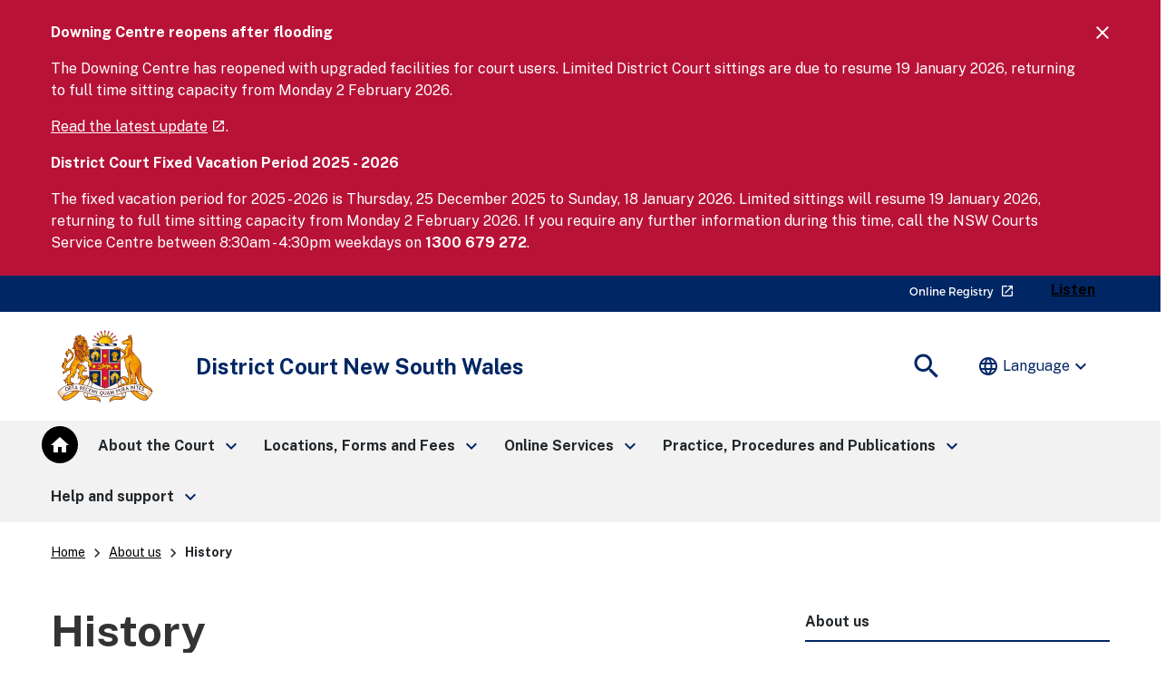

--- FILE ---
content_type: text/html;charset=utf-8
request_url: https://districtcourt.nsw.gov.au/about-us/history.html
body_size: 17320
content:
<!DOCTYPE HTML>
<html lang="en-AU">
    <head>
    <meta charset="UTF-8"/>
    <meta http-equiv="X-UA-Compatible" content="IE=11"/>
    <script defer="defer" type="text/javascript" src="https://rum.hlx.page/.rum/@adobe/helix-rum-js@%5E2/dist/rum-standalone.js" data-routing="env=prod,tier=publish,ams=NSW Department of Communities and Justice (Enterprise)" integrity="" crossorigin="anonymous" data-enhancer-version="" data-enhancer-hash=""></script>
<link rel="apple-touch-icon" sizes="180x180" href="/etc.clientlibs/justice-cxp/clientlibs/clientlib-global-ctsd/resources/favicons/apple-touch-icon.png"/>
<link rel="icon" type="image/png" sizes="192x192" href="/etc.clientlibs/justice-cxp/clientlibs/clientlib-global-ctsd/resources/favicons/android-chrome-192x192.png"/>
<link rel="icon" type="image/png" sizes="384x384" href="/etc.clientlibs/justice-cxp/clientlibs/clientlib-global-ctsd/resources/favicons/android-chrome-512x512.png"/>
<link rel="icon" type="image/png" sizes="32x32" href="/etc.clientlibs/justice-cxp/clientlibs/clientlib-global-ctsd/resources/favicons/favicon-32x32.png"/>
<link rel="icon" type="image/png" sizes="16x16" href="/etc.clientlibs/justice-cxp/clientlibs/clientlib-global-ctsd/resources/favicons/favicon-16x16.ico"/>
<link rel="manifest" href="/etc.clientlibs/justice-cxp/clientlibs/clientlib-global-ctsd/resources/favicons/site.webmanifest"/>
<link rel="mask-icon" href="/etc.clientlibs/justice-cxp/clientlibs/clientlib-global-ctsd/resources/favicons/safari-pinned-tab.svg" color="#666666"/>
<link rel="shortcut icon" href="/etc.clientlibs/justice-cxp/clientlibs/clientlib-global-ctsd/resources/favicons/favicon.ico"/>
<meta name="msapplication-TileColor" content="#ffffff"/>
<meta name="msapplication-config" content="/etc.clientlibs/justice-cxp/clientlibs/clientlib-global-ctsd/resources/favicons/browserconfig.xml"/>
<meta name="theme-color" content="#ffffff"/>


    
    <meta name="description" content="The NSW District Court dates back to colonial times. Learn how the gold rush, the workload of the Supreme Court and legal trends of the day had an impact on the Court&#39;s history."/>
    <meta name="template" content="content-page"/>
    <meta name="viewport" content="width=device-width, initial-scale=1"/>
    
	
		<meta name="AGLS.Jurisdiction" content="New South Wales"/>
	
		<meta name="DC.Audience" content="All"/>
	
		<meta name="DC.Creator" content="replication-receiver"/>
	
		<meta name="DC.Description" content="The NSW District Court dates back to colonial times. Learn how the gold rush, the workload of the Supreme Court and legal trends of the day had an impact on the Court&#39;s history."/>
	
		<meta name="DC.DocumentType" content="Other"/>
	
		<meta name="DC.Format" content="text/html"/>
	
		<meta name="DC.Language" content="en-AU"/>
	
		<meta name="DC.Title" content="History"/>
	
		<meta name="category.name" content="About us"/>
	
		<meta name="category.url" content="/content/dcj/ctsd/districtcourt/district-court/about-us.html"/>
	
		<meta name="effective.date" content="07/03/2023"/>
	
		<meta name="home" content="/content/dcj/ctsd/districtcourt/district-court"/>
	
		<meta name="home-test" content="/content/dcj/ctsd/districtcourt/district-court"/>
	
		<meta name="sitename" content="District Court of New South Wales"/>
	
		<meta name="twitter:description" content="The NSW District Court dates back to colonial times. Learn how the gold rush, the workload of the Supreme Court and legal trends of the day had an impact on the Court&#39;s history."/>
	
		<meta name="twitter:image:src" content="https://districtcourt.nsw.gov.au/content/dam/dcj/global/common/NSW-Government-official-logo.jpg"/>
	
		<meta name="twitter:title" content="History"/>
	
	
		<meta property="fb:app_id"/>
	
		<meta property="og:description" content="The NSW District Court dates back to colonial times. Learn how the gold rush, the workload of the Supreme Court and legal trends of the day had an impact on the Court&#39;s history."/>
	
		<meta property="og:image" content="https://districtcourt.nsw.gov.au/content/dam/dcj/global/common/NSW-Government-official-logo.jpg"/>
	
		<meta property="og:site_name" content="District Court of New South Wales"/>
	
		<meta property="og:title" content="History"/>
	
		<meta property="og:type" content="article"/>
	
		<meta property="og:url" content="https://districtcourt.nsw.gov.au/district-court/about-us/history.html"/>
	
	



    
        
    

    

	
    


    
    
    	<title>History | District Court of New South Wales </title>
    

    

    
    <link rel="stylesheet" media="all" href="//fonts.googleapis.com/css2?family=Public+Sans:ital,wght@0,400;0,700;1,400;1,700&amp;display=swap"/>
    

    
    
    

    

    


        <script type="text/javascript" src="//assets.adobedtm.com/7049a969e2e3/3650c9c541a4/launch-d557c66b7ef7.min.js" async></script>


    
    
    
<link rel="stylesheet" href="/etc.clientlibs/commons-education/clientlibs/clientlib-base.min.css" type="text/css">
<link rel="stylesheet" href="/etc.clientlibs/justice-cxp/clientlibs/clientlib-base.min.css" type="text/css">
<link rel="stylesheet" href="/etc.clientlibs/justice-cxp/clientlibs/clientlib-nsw-design-system.min.css" type="text/css">
<link rel="stylesheet" href="/etc.clientlibs/justice-cxp/clientlibs/clientlib-dcj-global.min.css" type="text/css">
<link rel="stylesheet" href="/etc.clientlibs/justice-cxp/clientlibs/clientlib-dcj-common-global.min.css" type="text/css">
<link rel="stylesheet" href="/etc.clientlibs/justice-cxp/clientlibs/clientlib-global-ctsd.min.css" type="text/css">



    

    

<!-- Google translation -->
<script type="text/javascript" src="//translate.google.com/translate_a/element.js?cb=googleTranslateElementInit"></script>

    <!-- Google Tag Manager -->
<script>(function(w,d,s,l,i){w[l]=w[l]||[];w[l].push({'gtm.start':
new Date().getTime(),event:'gtm.js'});var f=d.getElementsByTagName(s)[0],
j=d.createElement(s),dl=l!='dataLayer'?'&l='+l:'';j.async=true;j.src=
'https://www.googletagmanager.com/gtm.js?id='+i+dl;f.parentNode.insertBefore(j,f);
})(window,document,'script','dataLayer','GTM-TSD3QM4');</script>
<!-- End Google Tag Manager -->
<!-- Readspeaker script start-->
<script type="text/javascript">
<!--window.rsConf = {general: {usePost: true},ui: {displayDownload: false}};//-->
</script>
<script src="//f1-oc.readspeaker.com/script/4696/webReader/webReader.js?pids=wr&disable=translation,lookup" type="text/javascript"></script>
<!-- Readspeaker script end-->


        
    
<script src="/etc.clientlibs/justice-cxp/clientlibs/clientlib-grecaptcha.min.js"></script>




<script src='https://www.google.com/recaptcha/api.js?onload=reCaptchaCallback&render=explicit' async defer></script>


</head>
    <body class="district-court-metadata ctsd-internet-metadata internet-metadata page basicpage standard cxp-ddt ">
        
        
            



              <!-- Google Tag Manager (noscript) -->

<noscript><iframe src="https://www.googletagmanager.com/ns.html?id=GTM-TSD3QM4" height="0" width="0" style="display:none;visibility:hidden"></iframe></noscript>

<!-- End Google Tag Manager (noscript) -->
<header>
    <div id="globalheader">
        <div class="skiplink-container" id="top-mobile">
            <div class="skiplink">
                <div class="nsw-container">
                    <div class="row">
                        <div class="col-12">
                            <ul>
                                <li>
                                    <a class="skiplink__link" id="top-desktop" href="#mainContent">Skip to content</a>
                                </li>
                                <li>
                                    <a class="skiplink__link" href="#search">Skip to search</a>
                                </li>
                            </ul>
                        </div>
                    </div>
                </div>
            </div>
        </div>
    </div>
    <div class="xfpage page basicpage">

    



<div class="xf-content-height">
    


<div class="aem-Grid aem-Grid--12 aem-Grid--default--12 ">
    
    <div class="responsivegrid aem-GridColumn aem-GridColumn--default--12">


<div class="aem-Grid aem-Grid--12 aem-Grid--default--12 ">
    
    <div class="alert aem-GridColumn aem-GridColumn--default--12"><!--noindex-->
<div>

    
    
        
            
            
                <div class="nsw-global-alert nsw-global-alert--critical js-global-alert" id="alert-0" style="display:none;" role="alert">
                    <div class="nsw-global-alert__wrapper">
                        <div class="nsw-global-alert__content">
                            <p><b>Downing Centre reopens after flooding</b></p>
<p>The Downing Centre has reopened with upgraded facilities for court users. Limited District Court sittings are due to resume 19 January 2026, returning to full time sitting capacity from Monday 2 February 2026.</p>
<p><a href="https://courts.nsw.gov.au/update-on-downing-centre-flooding-incident.html">Read the latest update</a>.</p>
<p><b>District Court Fixed Vacation Period 2025 - 2026</b></p>
<p>The fixed vacation period for 2025 - 2026 is Thursday, 25 December 2025 to Sunday, 18 January 2026. Limited sittings will resume 19 January 2026, returning to full time sitting capacity from Monday 2 February 2026. If you require any further information during this time, call the NSW Courts Service Centre between 8:30am - 4:30pm weekdays on <b>1300 679 272</b>. </p>

                        </div>
                        <button type="button" class="nsw-icon-button js-close-alert">
                            <span class="material-icons nsw-material-icons" focusable="false" aria-hidden="true">close</span>
                            <span class="sr-only">Close message</span>
                        </button>
                    </div>
                </div>
            
        
    
</div>
 <!--endnoindex--></div>
<div class="global-header aem-GridColumn aem-GridColumn--default--12">

<div class="gel-global-header-container" role="banner">
    <div class="gel-global-header">
        <div class="container">
            <div class="row">				
                <div class="col-12">
					 
					
                    <div class="global-header-right-nav row">
                        <div class="global-header-links-right">
                            <div class="gel-global-links dropdown">
                                
                                  <a class="gel-global-link-button" href="https://onlineregistry.lawlink.nsw.gov.au/content/" aria-label="Login Menu" target="_blank">
	                                  <span class="global-link-button-txt" aria-hidden="false">Online Registry</span>
                                  </a>
                                
                                
                            </div>
                        </div>
                        
                        
	                    <div id="listenbutton" class="globalheader-listen-button">
	                        <div id="readspeaker_button1" class="rs_skip rsbtn rs_preserve">
	                            
	                            
	                                <a rel="nofollow" class="rsbtn_play" accesskey="L" href="//app-oc.readspeaker.com/cgi-bin/rsent?customerid=4696&lang=en_au&readclass=bannercontainer,nsw-layout__main,hero-banner&url=" title="Listen to this page using ReadSpeaker">
	                                    <span class="rsbtn_left rsimg rspart"><span class="rsbtn_text"><span>Listen</span></span></span>
	                                    <span class="rsbtn_right rsimg rsplay rspart"></span>
	                                </a>
	                            
	                            
	                        </div>
	                    </div>
                        
                    </div>
                </div>
            </div>
        </div>
    </div>
</div>
</div>
<div class="header aem-GridColumn aem-GridColumn--default--12">


<!--noindex-->
<div class="nsw-header">
  
  <div class="hidden" data-hide-global-search="False"></div>
  <div class="nsw-header__container">
    <div class="nsw-header__inner">
      <div class="nsw-header__main">
		<div class="nsw-header__waratah nsw-header__site-logo">
          	<a href="/content/dcj/ctsd/districtcourt/district-court.html">
			  	
				<img src="/content/dam/dcj/ctsd/crest-logo/state_arms_2025_large_cor.svg" alt="The District Court of New South Wales" class="nsw-header__site-logo" width="150" height="84"/>
			  
			</a>			
		</div>
        <div class="nsw-header__name  ">
          <div class="nsw-header__title" aria-hidden="false">District Court New South Wales</div>
          
        </div>
      </div>
      <div class="nsw-header__menu">
        <button type="button" class="js-open-nav" aria-expanded="false" aria-controls="main-nav">
          <span class="material-icons nsw-material-icons" focusable="false" aria-hidden="true">menu</span>
          <span><span class="sr-only">Open</span> Menu</span>
        </button>
      </div>
      <div class="nsw-header__search">
        <button id="search" type="button" class="js-open-search" aria-expanded="false" aria-controls="header-search">
          <span class="material-icons nsw-material-icons" focusable="false" aria-hidden="true">search</span>
          <span><span class="sr-only">Show</span> Search</span>
        </button>
      </div>
    </div>

    <div class="nsw-header__search-area js-search-area" id="header-search" hidden>
      <form role="search" action="/content/dcj/ctsd/districtcourt/district-court/search.html">
        <label for="nsw-header-input" class="sr-only">Enter search terms:</label>
        <input class="nsw-header__input js-search-input" type="text" autocomplete="off" id="nsw-header-input" name="searchtext"/>
        <button class="nsw-icon-button nsw-icon-button--flex" type="submit">
          <span class="material-icons nsw-material-icons" focusable="false" aria-hidden="true">search</span>
          <span class="sr-only">Submit search</span>
        </button>
      </form>
      <button class="nsw-icon-button js-close-search" aria-expanded="true" aria-controls="header-search">
        <span class="material-icons nsw-material-icons" focusable="false" aria-hidden="true">close</span>
        <span class="sr-only">Close search</span>
      </button>
    </div>
	
    <div class="nsw-translation">
									<div class="translate notranslate">
										 <input type="hidden" id="GoogleTranslationExcludeElements" value=".material-icons, #listenbutton, .home-icon, .nsw-form__checkbox-label, .filter-date, .nsw-filters__all, .ui-datepicker-header" class="hidden"/>
										 <div id="google_translate_element"></div>
										 <button type="button" aria-haspopup="true" aria-controls="translateMenu0" aria-expanded="false" class="translate__toggle reset--button">
											 <i class="material-icons notranslate" aria-hidden="true">language</i>Language
											 <i class="material-icons material-symbols-outlined nsw-show-lg notranslate" aria-hidden="true">expand_more</i>
										 </button>
										 <ul id="translateMenu0" role="menu" aria-hidden="true" tabindex="-1">
											 <li role="none"><button class="language-selector" role="menuitem" data-language="en" type="button" tabindex="0">English</button></li>
											 <li role="none"><button class="language-selector" role="menuitem" data-language="af" type="button" tabindex="-1">Afrikaans (<span lang="af">Afrikaans</span>)</button></li>
											 <li role="none"><button class="language-selector" role="menuitem" data-language="sq" type="button" tabindex="-1">Albanian (<span lang="sq">shqip</span>)</button></li>
											 <li role="none"><button class="language-selector" role="menuitem" data-language="ar" type="button" tabindex="-1">Arabic (<span lang="ar">العربية</span>)</button></li>
											 <li role="none"><button class="language-selector" role="menuitem" data-language="hy" type="button" tabindex="-1">Armenian (<span lang="hy">Հայերեն</span>)</button></li>												
											 <li role="none"><button class="language-selector" role="menuitem" data-language="az" type="button" tabindex="-1">Azerbaijani (<span lang="az">Azərbaycan</span>)</button></li>
											 <li role="none"><button class="language-selector" role="menuitem" data-language="eu" type="button" tabindex="-1">Basque (<span lang="eu">Euskara</span>)</button></li>
											 <li role="none"><button class="language-selector" role="menuitem" data-language="be" type="button" tabindex="-1">Belarusian (<span lang="be">Беларуская</span>)</button></li>
											 <li role="none"><button class="language-selector" role="menuitem" data-language="bg" type="button" tabindex="-1">Bulgarian (<span lang="bg">Български</span>)</button></li>
											 <li role="none"><button class="language-selector" role="menuitem" data-language="bn" type="button" tabindex="-1">Bengali (<span lang="bn">বাংলা</span>)</button></li>
											 <li role="none"><button class="language-selector" role="menuitem" data-language="ca" type="button" tabindex="-1">Catalan (<span lang="ca">Català</span>)</button></li>
											 <li role="none"><button class="language-selector" role="menuitem" data-language="zh-CN" type="button" tabindex="-1">Chinese Simplified (<span lang="zh-CN">简体中文</span>)</button></li>
											 <li role="none"><button class="language-selector" role="menuitem" data-language="zh-TW" type="button" tabindex="-1">Chinese Traditional (<span lang="zh-TW">繁體中文</span>)</button></li>
											 <li role="none"><button class="language-selector" role="menuitem" data-language="hr" type="button" tabindex="-1">Croatian (<span lang="hr">Hrvatski</span>)</button></li>
											 <li role="none"><button class="language-selector" role="menuitem" data-language="cs" type="button" tabindex="-1">Czech (<span lang="cs">čeština</span>)</button></li>
											 <li role="none"><button class="language-selector" role="menuitem" data-language="da" type="button" tabindex="-1">Danish (<span lang="da">Dansk</span>)</button></li>
											 <li role="none"><button class="language-selector" role="menuitem" data-language="nl" type="button" tabindex="-1">Dutch (<span lang="nl">Nederlands</span>)</button></li>
											 <li role="none"><button class="language-selector" role="menuitem" data-language="et" type="button" tabindex="-1">Estonian (<span lang="et">Eesti</span>)</button></li>
											 <li role="none"><button class="language-selector" role="menuitem" data-language="tl" type="button" tabindex="-1">Filipino (<span lang="tl">Tagalog</span>)</button></li>
											 <li role="none"><button class="language-selector" role="menuitem" data-language="fi" type="button" tabindex="-1">Finnish (<span lang="fi">Suomi</span>)</button></li>
											 <li role="none"><button class="language-selector" role="menuitem" data-language="fr" type="button" tabindex="-1">French (<span lang="fr">Français</span>)</button></li>
											 <li role="none"><button class="language-selector" role="menuitem" data-language="gl" type="button" tabindex="-1">Galician (<span lang="gl">Galego</span>)</button></li>
											 <li role="none"><button class="language-selector" role="menuitem" data-language="ka" type="button" tabindex="-1">Georgian (<span lang="ka">ქართული</span>)</button></li>
											 <li role="none"><button class="language-selector" role="menuitem" data-language="de" type="button" tabindex="-1">German (<span lang="de">Deutsch</span>)</button></li>
											 <li role="none"><button class="language-selector" role="menuitem" data-language="el" type="button" tabindex="-1">Greek (<span lang="el">Ελληνικά</span>)</button></li>
											 <li role="none"><button class="language-selector" role="menuitem" data-language="gu" type="button" tabindex="-1">Gujarati (<span lang="gu">ગુજરાતી</span>)</button></li>
											 <li role="none"><button class="language-selector" role="menuitem" data-language="ht" type="button" tabindex="-1">Haitian Creole(<span lang="ht">Kreyòl ayisyen</span>)</button></li>
											 <li role="none"><button class="language-selector" role="menuitem" data-language="iw" type="button" tabindex="-1">Hebrew (<span lang="iw">עברית</span>)</button></li>
											 <li role="none"><button class="language-selector" role="menuitem" data-language="hi" type="button" tabindex="-1">Hindi (<span lang="hi">हिन्दी</span>)</button></li>
											 <li role="none"><button class="language-selector" role="menuitem" data-language="hu" type="button" tabindex="-1">Hungarian (<span lang="hu">Magyar</span>)</button></li>
											 <li role="none"><button class="language-selector" role="menuitem" data-language="is" type="button" tabindex="-1">Icelandic (<span lang="is">íslenska</span>)</button></li>
											 <li role="none"><button class="language-selector" role="menuitem" data-language="id" type="button" tabindex="-1">Indonesian (<span lang="id">Bahasa Indonesia</span>)</button></li>
											 <li role="none"><button class="language-selector" role="menuitem" data-language="ga" type="button" tabindex="-1">Irish (<span lang="ga">Gaeilge</span>)</button></li>
											 <li role="none"><button class="language-selector" role="menuitem" data-language="it" type="button" tabindex="-1">Italian (<span lang="it">Italiano</span>)</button></li>
											 <li role="none"><button class="language-selector" role="menuitem" data-language="ja" type="button" tabindex="-1">Japanese (<span lang="ja">日本語</span>)</button></li>
											 <li role="none"><button class="language-selector" role="menuitem" data-language="km" type="button" tabindex="-1">Khmer (<span lang="km">ខ្មែរ</span>)</button></li>
											 <li role="none"><button class="language-selector" role="menuitem" data-language="ko" type="button" tabindex="-1">Korean (<span lang="ko">한국어</span>)</button></li>
											 <li role="none"><button class="language-selector" role="menuitem" data-language="lo" type="button" tabindex="-1">Lao (<span lang="lo">ລາວ</span>)</button></li>
											 <li role="none"><button class="language-selector" role="menuitem" data-language="lv" type="button" tabindex="-1">Latvian (<span lang="lv">Latviešu</span>)</button></li>
											 <li role="none"><button class="language-selector" role="menuitem" data-language="lt" type="button" tabindex="-1">Lithuanian (<span lang="lt">Lietuvių</span>)</button></li>
											 <li role="none"><button class="language-selector" role="menuitem" data-language="mk" type="button" tabindex="-1">Macedonian (<span lang="mk">Mакедонски</span>)</button></li>
											 <li role="none"><button class="language-selector" role="menuitem" data-language="ms" type="button" tabindex="-1">Malay (<span lang="ms">Bahasa Melayu</span>)</button></li>
											 <li role="none"><button class="language-selector" role="menuitem" data-language="ml" type="button" tabindex="-1">Malayalam (<span lang="ml">മലയാളം</span>)</button></li>
											 <li role="none"><button class="language-selector" role="menuitem" data-language="mt" type="button" tabindex="-1">Maltese (<span lang="mt">Malti</span>)</button></li>
											 <li role="none"><button class="language-selector" role="menuitem" data-language="ne" type="button" tabindex="-1">Nepali (<span lang="ne">नेपाली</span>)</button></li>
											 <li role="none"><button class="language-selector" role="menuitem" data-language="no" type="button" tabindex="-1">Norwegian (<span lang="no">Norsk</span>)</button></li>
											 <li role="none"><button class="language-selector" role="menuitem" data-language="fa" type="button" tabindex="-1">Persian (<span lang="fa">فارسی</span>)</button></li>
											 <li role="none"><button class="language-selector" role="menuitem" data-language="pl" type="button" tabindex="-1">Polish (<span lang="pl">Polski</span>)</button></li>
											 <li role="none"><button class="language-selector" role="menuitem" data-language="pt" type="button" tabindex="-1">Portuguese (<span lang="pt">Português</span>)</button></li>
											 <li role="none"><button class="language-selector" role="menuitem" data-language="pa" type="button" tabindex="-1">Punjabi (<span lang="pa">ਪੰਜਾਬੀ</span>)</button></li>
											 <li role="none"><button class="language-selector" role="menuitem" data-language="ro" type="button" tabindex="-1">Romanian (<span lang="ro">Română</span>)</button></li>
											 <li role="none"><button class="language-selector" role="menuitem" data-language="sr" type="button" tabindex="-1">Serbian (<span lang="sr">Српски</span>)</button></li>
											 <li role="none"><button class="language-selector" role="menuitem" data-language="sk" type="button" tabindex="-1">Slovak (<span lang="sk">slovenčina</span>)</button></li>
											 <li role="none"><button class="language-selector" role="menuitem" data-language="sl" type="button" tabindex="-1">Slovenian (<span lang="sl">Slovenščina</span>)</button></li>
											 <li role="none"><button class="language-selector" role="menuitem" data-language="es" type="button" tabindex="-1">Spanish (<span lang="es">Español</span>)</button></li>
											 <li role="none"><button class="language-selector" role="menuitem" data-language="sw" type="button" tabindex="-1">Swahili (<span lang="sw">Kiswahili</span>)</button></li>
											 <li role="none"><button class="language-selector" role="menuitem" data-language="sv" type="button" tabindex="-1">Swedish (<span lang="sv">Svenska</span>)</button></li>
											 <li role="none"><button class="language-selector" role="menuitem" data-language="ta" type="button" tabindex="-1">Tamil (<span lang="ta">தமிழ்</span>)</button></li>
											 <li role="none"><button class="language-selector" role="menuitem" data-language="te" type="button" tabindex="-1">Telugu (<span lang="te">తెలుగు</span>)</button></li>
											 <li role="none"><button class="language-selector" role="menuitem" data-language="th" type="button" tabindex="-1">Thai (<span lang="th">ไทย</span>)</button></li>
											 <li role="none"><button class="language-selector" role="menuitem" data-language="tr" type="button" tabindex="-1">Turkish (<span lang="tr">Türkçe</span>)</button></li>
											 <li role="none"><button class="language-selector" role="menuitem" data-language="uk" type="button" tabindex="-1">Ukrainian (<span lang="uk">Українська</span>)</button></li>
											 <li role="none"><button class="language-selector" role="menuitem" data-language="ur" type="button" tabindex="-1">Urdu (<span lang="ur">اردو</span>)</button></li>
											 <li role="none"><button class="language-selector" role="menuitem" data-language="vi" type="button" tabindex="-1">Vietnamese (<span lang="vi">Tiếng Việt</span>)</button></li>
											 <li role="none"><button class="language-selector" role="menuitem" data-language="cy" type="button" tabindex="-1">Welsh (<span lang="cy">Cymraeg</span>)</button></li>
											 <li role="none"><button class="language-selector" role="menuitem" data-language="yi" type="button" tabindex="-1">Yiddish (<span lang="yi">ייִדיש</span>)</button></li>
									</ul>
							  </div>
	</div>
  </div>
</div>
<!--endnoindex--></div>
<div class="main-navigation aem-GridColumn aem-GridColumn--default--12"><!--noindex-->




<!-- Component -Megamenu code fragment starts here-->

 <nav id="main-nav" class="nsw-main-nav js-mega-menu" aria-label="Main menu">
     <div class="nsw-main-nav__header">
         <div class="nsw-main-nav__title" role="heading" aria-level="2">Menu</div>
         <button class="nsw-icon-button js-close-nav" type="button" aria-expanded="true">
             <span class="material-icons nsw-material-icons" focusable="false" aria-hidden="true">close</span>
             <span class="sr-only">Close Menu</span>
         </button>
     </div>
     <ul class="nsw-main-nav__list">
         
             <li>
                 
                     <a href="/content/dcj/ctsd/districtcourt/district-court.html" class="megamenu-home-link">Home</a>
                 
                 <span class="megamenu-home-icon">
                    <a href="/content/dcj/ctsd/districtcourt/district-court.html">
                        <span class="material-circle"><i class="material-icons">home</i></span>
                    </a>
                </span>
             </li>
         
         <li>
         
         <button>
                 <span>About the Court</span>
                 <span class="material-icons nsw-material-icons" focusable="false" aria-hidden="true">keyboard_arrow_right</span>
             </button>
             <div class="nsw-main-nav__sub-nav" id="sub-nav-0" role="region" aria-label="About the Court Submenu">
                 <div class="nsw-main-nav__header">
                     <button class="nsw-icon-button nsw-icon-button--flex js-close-sub-nav" type="button" aria-expanded="true" aria-controls="sub-nav-0">
                         <span class="material-icons nsw-material-icons" focusable="false" aria-hidden="true">keyboard_arrow_left</span>
                         <span>Back<span class="sr-only"> to previous menu</span></span>
                     </button>

                     <button class="nsw-icon-button js-close-nav" type="button" aria-expanded="true">
                         <span class="material-icons nsw-material-icons" focusable="false" aria-hidden="true">close</span>
                         <span class="sr-only">Close Menu</span>
                     </button>
                 </div>
                 <div class="nsw-main-nav__title" role="heading" aria-level="3">
                     <a href="/content/dcj/ctsd/districtcourt/district-court/about-the-court.html">
                         <span>About the Court</span>
                         <span class="material-icons nsw-material-icons" focusable="false" aria-hidden="true">east</span>
                     </a>
                 </div>
                 <div class="nsw-main-nav__description">The District Court is the largest trial court in Australia. Learn about the Court&#39;s judges, history, jurisdiction, client service charter as well as job roles and where to find job ads.</div>
                 <ul class="nsw-main-nav__sub-list">
                     <li>
                         <a href="/content/dcj/ctsd/districtcourt/district-court/about-the-court/more-about-us.html">
                             <span>More about us</span>
                             
                         </a>
                         
                     </li>

                 
                     <li>
                         <a href="/content/dcj/ctsd/districtcourt/district-court/about-the-court/jurisdiction.html">
                             <span>Jurisdiction</span>
                             
                         </a>
                         
                     </li>

                 
                     <li>
                         <a href="/content/dcj/ctsd/districtcourt/district-court/about-the-court/chief-judge-and-judicial-officers.html">
                             <span>Chief Judge and Judicial Officers</span>
                             <span class="material-icons nsw-material-icons" focusable="false" aria-hidden="true">keyboard_arrow_right</span>
                         </a>
                         <div class="nsw-main-nav__sub-nav" id="sub-nav-f38812594d0f4f7e8f9a3b1b5e018040" role="region" aria-label="Chief Judge and Judicial Officers Submenu">
                             <div class="nsw-main-nav__header">
                                 <button type="button" class="nsw-icon-button nsw-icon-button--flex js-close-sub-nav" aria-controls="sub-nav-f38812594d0f4f7e8f9a3b1b5e018040" aria-expanded="true">
                                     <span class="material-icons nsw-material-icons" focusable="false" aria-hidden="true">keyboard_arrow_left</span>
                                     <span>Back<span class="sr-only"> to previous menu</span></span>
                                 </button>

                                 <button type="button" class="nsw-icon-button js-close-nav" aria-expanded="true">
                                     <span class="material-icons nsw-material-icons" focusable="false" aria-hidden="true">close</span>
                                     <span class="sr-only">Close Menu</span>
                                 </button>
                             </div>
                             <div class="nsw-main-nav__title">
                                 <a href="/content/dcj/ctsd/districtcourt/district-court/about-the-court/chief-judge-and-judicial-officers.html">
                                     <span>Chief Judge and Judicial Officers</span>
                                 </a>
                             </div>
                            
                             <ul class="nsw-main-nav__sub-list">
                                 <li>
                                     <a href="/content/dcj/ctsd/districtcourt/district-court/about-the-court/chief-judge-and-judicial-officers/judicial-officers.html">
                                         <span>Judicial Officers Seniority List</span>
                                     </a>
                                 </li>
                             </ul>
                         </div>
                     </li>

                 
                     <li>
                         <a href="/content/dcj/ctsd/districtcourt/district-court/about-the-court/client-service-charter.html">
                             <span>Client service charter</span>
                             
                         </a>
                         
                     </li>

                 
                     <li>
                         <a href="/content/dcj/ctsd/districtcourt/district-court/about-the-court/careers.html">
                             <span>Careers</span>
                             
                         </a>
                         
                     </li>

                 
                     <li>
                         <a href="/content/dcj/ctsd/districtcourt/district-court/about-the-court/history.html">
                             <span>History</span>
                             
                         </a>
                         
                     </li>

                 </ul>
             </div>
         </li>
     
         
         <li>
         
         <button>
                 <span>Locations, Forms and Fees</span>
                 <span class="material-icons nsw-material-icons" focusable="false" aria-hidden="true">keyboard_arrow_right</span>
             </button>
             <div class="nsw-main-nav__sub-nav" id="sub-nav-1" role="region" aria-label="Locations, Forms and Fees Submenu">
                 <div class="nsw-main-nav__header">
                     <button class="nsw-icon-button nsw-icon-button--flex js-close-sub-nav" type="button" aria-expanded="true" aria-controls="sub-nav-1">
                         <span class="material-icons nsw-material-icons" focusable="false" aria-hidden="true">keyboard_arrow_left</span>
                         <span>Back<span class="sr-only"> to previous menu</span></span>
                     </button>

                     <button class="nsw-icon-button js-close-nav" type="button" aria-expanded="true">
                         <span class="material-icons nsw-material-icons" focusable="false" aria-hidden="true">close</span>
                         <span class="sr-only">Close Menu</span>
                     </button>
                 </div>
                 <div class="nsw-main-nav__title" role="heading" aria-level="3">
                     <a href="/content/dcj/ctsd/districtcourt/district-court/locations-forms-fees.html">
                         <span>Locations, Forms and Fees</span>
                         <span class="material-icons nsw-material-icons" focusable="false" aria-hidden="true">east</span>
                     </a>
                 </div>
                 <div class="nsw-main-nav__description">Information on the District Court&#39;s locations, the court lists and forms</div>
                 <ul class="nsw-main-nav__sub-list">
                     <li>
                         <a href="/content/dcj/ctsd/districtcourt/district-court/locations-forms-fees/court-locations.html">
                             <span>Court Locations</span>
                             <span class="material-icons nsw-material-icons" focusable="false" aria-hidden="true">keyboard_arrow_right</span>
                         </a>
                         <div class="nsw-main-nav__sub-nav" id="sub-nav-bc5b0b83be0b42c5b4d65b69128df589" role="region" aria-label="Court Locations Submenu">
                             <div class="nsw-main-nav__header">
                                 <button type="button" class="nsw-icon-button nsw-icon-button--flex js-close-sub-nav" aria-controls="sub-nav-bc5b0b83be0b42c5b4d65b69128df589" aria-expanded="true">
                                     <span class="material-icons nsw-material-icons" focusable="false" aria-hidden="true">keyboard_arrow_left</span>
                                     <span>Back<span class="sr-only"> to previous menu</span></span>
                                 </button>

                                 <button type="button" class="nsw-icon-button js-close-nav" aria-expanded="true">
                                     <span class="material-icons nsw-material-icons" focusable="false" aria-hidden="true">close</span>
                                     <span class="sr-only">Close Menu</span>
                                 </button>
                             </div>
                             <div class="nsw-main-nav__title">
                                 <a href="/content/dcj/ctsd/districtcourt/district-court/locations-forms-fees/court-locations.html">
                                     <span>Court Locations</span>
                                 </a>
                             </div>
                            
                             <ul class="nsw-main-nav__sub-list">
                                 <li>
                                     <a href="/content/dcj/ctsd/districtcourt/district-court/locations-forms-fees/court-locations/court-locations-a.html">
                                         <span>Court Locations A</span>
                                     </a>
                                 </li>
                             
                                 <li>
                                     <a href="/content/dcj/ctsd/districtcourt/district-court/locations-forms-fees/court-locations/court-locations-b.html">
                                         <span>Court Locations B</span>
                                     </a>
                                 </li>
                             
                                 <li>
                                     <a href="/content/dcj/ctsd/districtcourt/district-court/locations-forms-fees/court-locations/court-locations-c.html">
                                         <span>Court Locations C</span>
                                     </a>
                                 </li>
                             
                                 <li>
                                     <a href="/content/dcj/ctsd/districtcourt/district-court/locations-forms-fees/court-locations/court-locations-d.html">
                                         <span>Court Locations D</span>
                                     </a>
                                 </li>
                             
                                 <li>
                                     <a href="/content/dcj/ctsd/districtcourt/district-court/locations-forms-fees/court-locations/court-locations-g.html">
                                         <span>Court Locations G</span>
                                     </a>
                                 </li>
                             
                                 <li>
                                     <a href="/content/dcj/ctsd/districtcourt/district-court/locations-forms-fees/court-locations/court-locations-k.html">
                                         <span>Court Locations K</span>
                                     </a>
                                 </li>
                             
                                 <li>
                                     <a href="/content/dcj/ctsd/districtcourt/district-court/locations-forms-fees/court-locations/court-locations-l.html">
                                         <span>Court Locations L</span>
                                     </a>
                                 </li>
                             
                                 <li>
                                     <a href="/content/dcj/ctsd/districtcourt/district-court/locations-forms-fees/court-locations/court-locations-m.html">
                                         <span>Court Locations M</span>
                                     </a>
                                 </li>
                             
                                 <li>
                                     <a href="/content/dcj/ctsd/districtcourt/district-court/locations-forms-fees/court-locations/court-locations-n.html">
                                         <span>Court Locations N</span>
                                     </a>
                                 </li>
                             
                                 <li>
                                     <a href="/content/dcj/ctsd/districtcourt/district-court/locations-forms-fees/court-locations/court-locations-o.html">
                                         <span>Court Locations O</span>
                                     </a>
                                 </li>
                             
                                 <li>
                                     <a href="/content/dcj/ctsd/districtcourt/district-court/locations-forms-fees/court-locations/court-locations-p.html">
                                         <span>Court Locations P</span>
                                     </a>
                                 </li>
                             
                                 <li>
                                     <a href="/content/dcj/ctsd/districtcourt/district-court/locations-forms-fees/court-locations/court-locations-q.html">
                                         <span>Court Locations Q</span>
                                     </a>
                                 </li>
                             
                                 <li>
                                     <a href="/content/dcj/ctsd/districtcourt/district-court/locations-forms-fees/court-locations/court-locations-s.html">
                                         <span>Court Locations S</span>
                                     </a>
                                 </li>
                             
                                 <li>
                                     <a href="/content/dcj/ctsd/districtcourt/district-court/locations-forms-fees/court-locations/court-locations-t.html">
                                         <span>Court Locations T</span>
                                     </a>
                                 </li>
                             
                                 <li>
                                     <a href="/content/dcj/ctsd/districtcourt/district-court/locations-forms-fees/court-locations/court-locations-w.html">
                                         <span>Court Locations W</span>
                                     </a>
                                 </li>
                             </ul>
                         </div>
                     </li>

                 
                     <li>
                         <a href="/content/dcj/ctsd/districtcourt/district-court/locations-forms-fees/court-lists-and-sitting-dates.html">
                             <span>Court lists and sitting dates</span>
                             <span class="material-icons nsw-material-icons" focusable="false" aria-hidden="true">keyboard_arrow_right</span>
                         </a>
                         <div class="nsw-main-nav__sub-nav" id="sub-nav-95605a33c9c847efb0a081f0d11d61d8" role="region" aria-label="Court lists and sitting dates Submenu">
                             <div class="nsw-main-nav__header">
                                 <button type="button" class="nsw-icon-button nsw-icon-button--flex js-close-sub-nav" aria-controls="sub-nav-95605a33c9c847efb0a081f0d11d61d8" aria-expanded="true">
                                     <span class="material-icons nsw-material-icons" focusable="false" aria-hidden="true">keyboard_arrow_left</span>
                                     <span>Back<span class="sr-only"> to previous menu</span></span>
                                 </button>

                                 <button type="button" class="nsw-icon-button js-close-nav" aria-expanded="true">
                                     <span class="material-icons nsw-material-icons" focusable="false" aria-hidden="true">close</span>
                                     <span class="sr-only">Close Menu</span>
                                 </button>
                             </div>
                             <div class="nsw-main-nav__title">
                                 <a href="/content/dcj/ctsd/districtcourt/district-court/locations-forms-fees/court-lists-and-sitting-dates.html">
                                     <span>Court lists and sitting dates</span>
                                 </a>
                             </div>
                            
                             <ul class="nsw-main-nav__sub-list">
                                 <li>
                                     <a href="/content/dcj/ctsd/districtcourt/district-court/locations-forms-fees/court-lists-and-sitting-dates/district-court-sittings---criminal-jurisdiction.html">
                                         <span>District Court sittings - criminal jurisdiction</span>
                                     </a>
                                 </li>
                             
                                 <li>
                                     <a href="/content/dcj/ctsd/districtcourt/district-court/locations-forms-fees/court-lists-and-sitting-dates/district-court-sittings---civil-jurisdiction.html">
                                         <span>District Court sittings - civil jurisdiction</span>
                                     </a>
                                 </li>
                             
                                 <li>
                                     <a href="/content/dcj/ctsd/districtcourt/district-court/locations-forms-fees/court-lists-and-sitting-dates/dates-available-for-criminal-trials.html">
                                         <span>Dates available for criminal trials</span>
                                     </a>
                                 </li>
                             
                                 <li>
                                     <a href="/content/dcj/ctsd/districtcourt/district-court/locations-forms-fees/court-lists-and-sitting-dates/court-lists.html">
                                         <span>Court Lists</span>
                                     </a>
                                 </li>
                             </ul>
                         </div>
                     </li>

                 
                     <li>
                         <a href="/content/dcj/ctsd/districtcourt/district-court/locations-forms-fees/forms-fees.html">
                             <span>Forms and Fees</span>
                             <span class="material-icons nsw-material-icons" focusable="false" aria-hidden="true">keyboard_arrow_right</span>
                         </a>
                         <div class="nsw-main-nav__sub-nav" id="sub-nav-30aa42c321ac4a24b28861857861d34e" role="region" aria-label="Forms and Fees Submenu">
                             <div class="nsw-main-nav__header">
                                 <button type="button" class="nsw-icon-button nsw-icon-button--flex js-close-sub-nav" aria-controls="sub-nav-30aa42c321ac4a24b28861857861d34e" aria-expanded="true">
                                     <span class="material-icons nsw-material-icons" focusable="false" aria-hidden="true">keyboard_arrow_left</span>
                                     <span>Back<span class="sr-only"> to previous menu</span></span>
                                 </button>

                                 <button type="button" class="nsw-icon-button js-close-nav" aria-expanded="true">
                                     <span class="material-icons nsw-material-icons" focusable="false" aria-hidden="true">close</span>
                                     <span class="sr-only">Close Menu</span>
                                 </button>
                             </div>
                             <div class="nsw-main-nav__title">
                                 <a href="/content/dcj/ctsd/districtcourt/district-court/locations-forms-fees/forms-fees.html">
                                     <span>Forms and Fees</span>
                                 </a>
                             </div>
                            
                             <ul class="nsw-main-nav__sub-list">
                                 <li>
                                     <a href="/content/dcj/ctsd/districtcourt/district-court/locations-forms-fees/forms-fees/forms-and-fees-for-general-court-services.html">
                                         <span>Forms and fees for general court services</span>
                                     </a>
                                 </li>
                             
                                 <li>
                                     <a href="/content/dcj/ctsd/districtcourt/district-court/locations-forms-fees/forms-fees/criminal-jurisdiction-forms-and-fees.html">
                                         <span>Criminal jurisdiction forms and fees</span>
                                     </a>
                                 </li>
                             
                                 <li>
                                     <a href="/content/dcj/ctsd/districtcourt/district-court/locations-forms-fees/forms-fees/civil-jurisdiction-forms-and-fees.html">
                                         <span>Civil jurisdiction forms and fees</span>
                                     </a>
                                 </li>
                             
                                 <li>
                                     <a href="/content/dcj/ctsd/districtcourt/district-court/locations-forms-fees/forms-fees/residual-jurisdiction-forms-and-fees.html">
                                         <span>Residual jurisdiction forms and fees</span>
                                     </a>
                                 </li>
                             
                                 <li>
                                     <a href="/content/dcj/ctsd/districtcourt/district-court/locations-forms-fees/forms-fees/care-and-protection-of-children-and-young-people-forms-and-fees.html">
                                         <span>Care and protection of children and young people forms and fees</span>
                                     </a>
                                 </li>
                             
                                 <li>
                                     <a href="/content/dcj/ctsd/districtcourt/district-court/locations-forms-fees/forms-fees/work-health-and-safety-forms-and-fees.html">
                                         <span>Work health and safety forms and fees</span>
                                     </a>
                                 </li>
                             </ul>
                         </div>
                     </li>

                 
                     <li>
                         <a href="/content/dcj/ctsd/districtcourt/district-court/locations-forms-fees/transcripts.html">
                             <span>Transcripts</span>
                             
                         </a>
                         
                     </li>

                 </ul>
             </div>
         </li>
     
         
         <li>
         
         <button>
                 <span>Online Services</span>
                 <span class="material-icons nsw-material-icons" focusable="false" aria-hidden="true">keyboard_arrow_right</span>
             </button>
             <div class="nsw-main-nav__sub-nav" id="sub-nav-2" role="region" aria-label="Online Services Submenu">
                 <div class="nsw-main-nav__header">
                     <button class="nsw-icon-button nsw-icon-button--flex js-close-sub-nav" type="button" aria-expanded="true" aria-controls="sub-nav-2">
                         <span class="material-icons nsw-material-icons" focusable="false" aria-hidden="true">keyboard_arrow_left</span>
                         <span>Back<span class="sr-only"> to previous menu</span></span>
                     </button>

                     <button class="nsw-icon-button js-close-nav" type="button" aria-expanded="true">
                         <span class="material-icons nsw-material-icons" focusable="false" aria-hidden="true">close</span>
                         <span class="sr-only">Close Menu</span>
                     </button>
                 </div>
                 <div class="nsw-main-nav__title" role="heading" aria-level="3">
                     <a href="/content/dcj/ctsd/districtcourt/district-court/online-services.html">
                         <span>Online Services</span>
                         <span class="material-icons nsw-material-icons" focusable="false" aria-hidden="true">east</span>
                     </a>
                 </div>
                 <div class="nsw-main-nav__description">Details of Online services</div>
                 
             </div>
         </li>
     
         
         <li>
         
         <button>
                 <span>Practice, Procedures and Publications</span>
                 <span class="material-icons nsw-material-icons" focusable="false" aria-hidden="true">keyboard_arrow_right</span>
             </button>
             <div class="nsw-main-nav__sub-nav" id="sub-nav-3" role="region" aria-label="Practice, Procedures and Publications Submenu">
                 <div class="nsw-main-nav__header">
                     <button class="nsw-icon-button nsw-icon-button--flex js-close-sub-nav" type="button" aria-expanded="true" aria-controls="sub-nav-3">
                         <span class="material-icons nsw-material-icons" focusable="false" aria-hidden="true">keyboard_arrow_left</span>
                         <span>Back<span class="sr-only"> to previous menu</span></span>
                     </button>

                     <button class="nsw-icon-button js-close-nav" type="button" aria-expanded="true">
                         <span class="material-icons nsw-material-icons" focusable="false" aria-hidden="true">close</span>
                         <span class="sr-only">Close Menu</span>
                     </button>
                 </div>
                 <div class="nsw-main-nav__title" role="heading" aria-level="3">
                     <a href="/content/dcj/ctsd/districtcourt/district-court/practice-procedures-publications.html">
                         <span>Practice, Procedures and Publications</span>
                         <span class="material-icons nsw-material-icons" focusable="false" aria-hidden="true">east</span>
                     </a>
                 </div>
                 <div class="nsw-main-nav__description">The main resources for key district court procedures and publications, such as practice notes and subpoenas.</div>
                 <ul class="nsw-main-nav__sub-list">
                     <li>
                         <a href="/content/dcj/ctsd/districtcourt/district-court/practice-procedures-publications/practice-and-procedure.html">
                             <span>Practice and procedure</span>
                             <span class="material-icons nsw-material-icons" focusable="false" aria-hidden="true">keyboard_arrow_right</span>
                         </a>
                         <div class="nsw-main-nav__sub-nav" id="sub-nav-b84699e3c2f24cbaa7b6aff999a20f43" role="region" aria-label="Practice and procedure Submenu">
                             <div class="nsw-main-nav__header">
                                 <button type="button" class="nsw-icon-button nsw-icon-button--flex js-close-sub-nav" aria-controls="sub-nav-b84699e3c2f24cbaa7b6aff999a20f43" aria-expanded="true">
                                     <span class="material-icons nsw-material-icons" focusable="false" aria-hidden="true">keyboard_arrow_left</span>
                                     <span>Back<span class="sr-only"> to previous menu</span></span>
                                 </button>

                                 <button type="button" class="nsw-icon-button js-close-nav" aria-expanded="true">
                                     <span class="material-icons nsw-material-icons" focusable="false" aria-hidden="true">close</span>
                                     <span class="sr-only">Close Menu</span>
                                 </button>
                             </div>
                             <div class="nsw-main-nav__title">
                                 <a href="/content/dcj/ctsd/districtcourt/district-court/practice-procedures-publications/practice-and-procedure.html">
                                     <span>Practice and procedure</span>
                                 </a>
                             </div>
                            
                             <ul class="nsw-main-nav__sub-list">
                                 <li>
                                     <a href="/content/dcj/ctsd/districtcourt/district-court/practice-procedures-publications/practice-and-procedure/practice-notes.html">
                                         <span>Practice notes</span>
                                     </a>
                                 </li>
                             
                                 <li>
                                     <a href="/content/dcj/ctsd/districtcourt/district-court/practice-procedures-publications/practice-and-procedure/practice-information.html">
                                         <span>Practice information</span>
                                     </a>
                                 </li>
                             
                                 <li>
                                     <a href="/content/dcj/ctsd/districtcourt/district-court/practice-procedures-publications/practice-and-procedure/subpeonas.html">
                                         <span>Subpoenas</span>
                                     </a>
                                 </li>
                             
                                 <li>
                                     <a href="/content/dcj/ctsd/districtcourt/district-court/practice-procedures-publications/practice-and-procedure/garnishee-amounts.html">
                                         <span>Garnishee amounts</span>
                                     </a>
                                 </li>
                             
                                 <li>
                                     <a href="/content/dcj/ctsd/districtcourt/district-court/practice-procedures-publications/practice-and-procedure/delegated-powers-of-registrars.html">
                                         <span>Delegated powers of registrars</span>
                                     </a>
                                 </li>
                             
                                 <li>
                                     <a href="/content/dcj/ctsd/districtcourt/district-court/practice-procedures-publications/practice-and-procedure/standard-orders-for-hearings.html">
                                         <span>Standard orders for hearings</span>
                                     </a>
                                 </li>
                             
                                 <li>
                                     <a href="/content/dcj/ctsd/districtcourt/district-court/practice-procedures-publications/practice-and-procedure/media-resources.html">
                                         <span>Media resources</span>
                                     </a>
                                 </li>
                             
                                 <li>
                                     <a href="/content/dcj/ctsd/districtcourt/district-court/practice-procedures-publications/practice-and-procedure/firearms-protocol.html">
                                         <span>Firearms protocol</span>
                                     </a>
                                 </li>
                             
                                 <li>
                                     <a href="/content/dcj/ctsd/districtcourt/district-court/practice-procedures-publications/practice-and-procedure/protocol-for-dealing-with-complaints-in-relation-to-judicial-con.html">
                                         <span>Protocol for dealing with complaints in relation to judicial conduct</span>
                                     </a>
                                 </li>
                             </ul>
                         </div>
                     </li>

                 
                     <li>
                         <a href="/content/dcj/ctsd/districtcourt/district-court/practice-procedures-publications/publications.html">
                             <span>Publications</span>
                             <span class="material-icons nsw-material-icons" focusable="false" aria-hidden="true">keyboard_arrow_right</span>
                         </a>
                         <div class="nsw-main-nav__sub-nav" id="sub-nav-c7806e98c6894baabe4523dee63f1647" role="region" aria-label="Publications Submenu">
                             <div class="nsw-main-nav__header">
                                 <button type="button" class="nsw-icon-button nsw-icon-button--flex js-close-sub-nav" aria-controls="sub-nav-c7806e98c6894baabe4523dee63f1647" aria-expanded="true">
                                     <span class="material-icons nsw-material-icons" focusable="false" aria-hidden="true">keyboard_arrow_left</span>
                                     <span>Back<span class="sr-only"> to previous menu</span></span>
                                 </button>

                                 <button type="button" class="nsw-icon-button js-close-nav" aria-expanded="true">
                                     <span class="material-icons nsw-material-icons" focusable="false" aria-hidden="true">close</span>
                                     <span class="sr-only">Close Menu</span>
                                 </button>
                             </div>
                             <div class="nsw-main-nav__title">
                                 <a href="/content/dcj/ctsd/districtcourt/district-court/practice-procedures-publications/publications.html">
                                     <span>Publications</span>
                                 </a>
                             </div>
                            
                             <ul class="nsw-main-nav__sub-list">
                                 <li>
                                     <a href="/content/dcj/ctsd/districtcourt/district-court/practice-procedures-publications/publications/annual-reviews.html">
                                         <span>Annual reviews</span>
                                     </a>
                                 </li>
                             
                                 <li>
                                     <a href="/content/dcj/ctsd/districtcourt/district-court/practice-procedures-publications/publications/judicial-speeches.html">
                                         <span>Judicial speeches</span>
                                     </a>
                                 </li>
                             </ul>
                         </div>
                     </li>

                 </ul>
             </div>
         </li>
     
         
         <li>
         
         <button>
                 <span>Help and support</span>
                 <span class="material-icons nsw-material-icons" focusable="false" aria-hidden="true">keyboard_arrow_right</span>
             </button>
             <div class="nsw-main-nav__sub-nav" id="sub-nav-4" role="region" aria-label="Help and support Submenu">
                 <div class="nsw-main-nav__header">
                     <button class="nsw-icon-button nsw-icon-button--flex js-close-sub-nav" type="button" aria-expanded="true" aria-controls="sub-nav-4">
                         <span class="material-icons nsw-material-icons" focusable="false" aria-hidden="true">keyboard_arrow_left</span>
                         <span>Back<span class="sr-only"> to previous menu</span></span>
                     </button>

                     <button class="nsw-icon-button js-close-nav" type="button" aria-expanded="true">
                         <span class="material-icons nsw-material-icons" focusable="false" aria-hidden="true">close</span>
                         <span class="sr-only">Close Menu</span>
                     </button>
                 </div>
                 <div class="nsw-main-nav__title" role="heading" aria-level="3">
                     <a href="/content/dcj/ctsd/districtcourt/district-court/help-and-support.html">
                         <span>Help and support</span>
                         <span class="material-icons nsw-material-icons" focusable="false" aria-hidden="true">east</span>
                     </a>
                 </div>
                 <div class="nsw-main-nav__description">Information about legal help, support for victims of crime and witnesses, access for people with disability, law libraries, court technology and security  </div>
                 <ul class="nsw-main-nav__sub-list">
                     <li>
                         <a href="/content/dcj/ctsd/districtcourt/district-court/help-and-support/get-legal-help.html">
                             <span>Get legal help</span>
                             <span class="material-icons nsw-material-icons" focusable="false" aria-hidden="true">keyboard_arrow_right</span>
                         </a>
                         <div class="nsw-main-nav__sub-nav" id="sub-nav-4d9a666ff470482e9f69d76323d956bf" role="region" aria-label="Get legal help Submenu">
                             <div class="nsw-main-nav__header">
                                 <button type="button" class="nsw-icon-button nsw-icon-button--flex js-close-sub-nav" aria-controls="sub-nav-4d9a666ff470482e9f69d76323d956bf" aria-expanded="true">
                                     <span class="material-icons nsw-material-icons" focusable="false" aria-hidden="true">keyboard_arrow_left</span>
                                     <span>Back<span class="sr-only"> to previous menu</span></span>
                                 </button>

                                 <button type="button" class="nsw-icon-button js-close-nav" aria-expanded="true">
                                     <span class="material-icons nsw-material-icons" focusable="false" aria-hidden="true">close</span>
                                     <span class="sr-only">Close Menu</span>
                                 </button>
                             </div>
                             <div class="nsw-main-nav__title">
                                 <a href="/content/dcj/ctsd/districtcourt/district-court/help-and-support/get-legal-help.html">
                                     <span>Get legal help</span>
                                 </a>
                             </div>
                            
                             <ul class="nsw-main-nav__sub-list">
                                 <li>
                                     <a href="/content/dcj/ctsd/districtcourt/district-court/help-and-support/get-legal-help/district-court--sydney--duty-registrar-service.html">
                                         <span>District Court (Sydney) Duty Registrar Service</span>
                                     </a>
                                 </li>
                             </ul>
                         </div>
                     </li>

                 
                     <li>
                         <a href="/content/dcj/ctsd/districtcourt/district-court/help-and-support/access-for-people-with-disabilities.html">
                             <span>Access for people with disability</span>
                             
                         </a>
                         
                     </li>

                 
                     <li>
                         <a href="/content/dcj/ctsd/districtcourt/district-court/help-and-support/interpreters-and-translators.html">
                             <span>Interpreters and translators</span>
                             
                         </a>
                         
                     </li>

                 
                     <li>
                         <a href="/content/dcj/ctsd/districtcourt/district-court/help-and-support/support-for-witnesses.html">
                             <span>Support for witnesses and victims</span>
                             
                         </a>
                         
                     </li>

                 
                     <li>
                         <a href="/content/dcj/ctsd/districtcourt/district-court/help-and-support/technology-in-courts.html">
                             <span>Technology in courts</span>
                             
                         </a>
                         
                     </li>

                 
                     <li>
                         <a href="/content/dcj/ctsd/districtcourt/district-court/help-and-support/find-a-law-library.html">
                             <span>Find a law library</span>
                             
                         </a>
                         
                     </li>

                 
                     <li>
                         <a href="/content/dcj/ctsd/districtcourt/district-court/help-and-support/security-in-court.html">
                             <span>Security in court</span>
                             
                         </a>
                         
                     </li>

                 </ul>
             </div>
         </li>
     </ul>
 </nav>
<div id="contentstart"></div>
	
        <div hidden class="language-translation-disclaimer-text container">
            <div class="text custom-blockquote gel-blockquote--with-quotes col-12">
                <div class="cmp-text" data-translate="false">
                	
                            <p><b>Automatic language translation</b></p>
<p>Our website uses an automatic service to translate our content into different languages. These translations should be used as a guide only. See our <a href="https://www.dcj.nsw.gov.au/accessibility.html" target="_blank">Accessibility page</a> for further information.</p>

					
                </div>
            </div>
        </div>
    
    <!-- Component - Megamenu code fragment ends here.uk-grid-->
   <!--endnoindex-->
</div>
<div class="experiencefragment aem-GridColumn aem-GridColumn--default--12">

    
    

    



<div class="xf-content-height">
    


<div class="aem-Grid aem-Grid--12 aem-Grid--default--12 ">
    
    <div class="responsivegrid aem-GridColumn aem-GridColumn--default--12">


<div class="aem-Grid aem-Grid--12 aem-Grid--default--12 ">
    
    <div class="breadcrumb aem-GridColumn aem-GridColumn--default--12">
<!--noindex-->

<div class="nsw-container">
    <nav aria-label="Breadcrumbs" class="nsw-breadcrumbs">
        <ol>
            <li>
                <a href="/content/dcj/ctsd/districtcourt/district-court.html">Home</a>
            </li>
                
                    <li>
                        <span class="material-icons" aria-hidden="true">keyboard_arrow_right</span>
                        <a href="/content/dcj/ctsd/districtcourt/district-court/about-us.html">About us</a>
                    </li>
                          
            <li>
                <span class="material-icons" aria-hidden="true">keyboard_arrow_right</span>
                <span class="current" aria-current="page">History</span>
            </li>
      </ol>
    </nav>
</div>
<!--endnoindex-->
</div>

    
</div>
</div>

    
</div>

</div>
</div>

    
</div>
</div>

    
</div>

</div></div>

</header>
  
      <div class="root responsivegrid">


<div class="aem-Grid aem-Grid--12 aem-Grid--default--12 ">
    
    <div class="responsivegrid aem-GridColumn aem-GridColumn--default--12">


<div class="aem-Grid aem-Grid--12 aem-Grid--default--12 ">
    
    <div class="columncontrol aem-GridColumn aem-GridColumn--default--12">



<!-- end of columncontrol.isMain-->




			

	
    <div>
      
	  <div class="nsw-grid">
    	<div class="nsw-col">
      		<!-- START: Column content -->
			<div>


<div class="aem-Grid aem-Grid--12 aem-Grid--default--12 ">
    
    <div class="columncontrol aem-GridColumn aem-GridColumn--default--12">





	<span id="content" tabindex="-1"></span>
     <!--end of columncontrol.columnWidth=100-->
  <!--end of columncontrol.columnWidth=33-66-->

  <div class="nsw-container">
    <div class="nsw-layout">
      <main class="nsw-layout__main" id="mainContent">
        <!-- START: Main content -->
		
        
        	<div>


<div class="aem-Grid aem-Grid--12 aem-Grid--default--12 ">
    
    <div class="cmp cmp-title aem-GridColumn aem-GridColumn--default--12">
<h1>History</h1>

    


</div>
<div class="responsivegrid aem-GridColumn aem-GridColumn--default--12">


<div class="aem-Grid aem-Grid--12 aem-Grid--default--12 ">
    
    <div class="text aem-GridColumn aem-GridColumn--default--12">
<div class="cmp-text">
    <p>The history of the District Court of New South Wales dates back to the colonial era.</p>
<p>By the middle of 19th century, the court system in NSW consisted of:</p>
<ul>
 <li>The Supreme Court of New South Wales which, under the Third Charter of Justice sealed in 1823, had a criminal and civil jurisdiction similar to that of the superior Courts of England;</li>
 <li>Courts of General and Quarter Sessions that could deal with &quot;crimes and misdemeanours not punishable by death&quot;;</li>
 <li>Courts of Requests in Sydney and the County of Cumberland, with a civil jurisdiction not exceeding £30; and</li>
 <li>Courts of Petty Sessions, which dealt with criminal misdemeanours in a summary way and had a civil jurisdiction up to £10 (or £30 if the defendant consented).</li>
</ul>
<p>With the discovery of gold in 1851, the colony's population increased and became more dispersed. As the colony prospered, litigation grew, and crime did not decline. The Supreme Court began to fall seriously into arrears, and this was not helped by the fact that it did not visit a lot of towns. Courts of Quarter Sessions were also few in number and had no civil jurisdiction.</p>
<p>By the mid-1850s there were calls for a revision of the court system to meet the growing needs of the colony. As a result, the District Court Act 1858 (22 Vic No 18) was assented to 12 November 1858, download the Act:</p>
<ul>
 <li><a href="/content/dam/dcj/ctsd/districtcourt/documents/District%20Court%20Act%201858.pdf">District Court Act 1858 (22 Vic No 18)</a><span class="file-info"> (PDF, 2.0 MB)</span></li>
 <li><a href="/content/dam/dcj/ctsd/districtcourt/documents/District%20Court%20Act%201858.doc">District Court Act 1858 (22 Vic No 18)</a><span class="file-info"> (DOC, 127.5 KB)</span>.</li>
</ul>
<p>This Act established District Courts, as courts of records, to replace Courts of Requests and divided the Colony into Districts. It conferred upon the district courts a civil jurisdiction. It also provided for the appointment of a District Court Judge as Chairman of any Court of Quarter Sessions or General Sessions, to be held within the limits of the district for which that judge was appointed.</p>
<p>The purpose of the Act was briefly described in The Practice of the District Courts of NSW by W.J. Foster and C.E.R. Murray (Sydney, 1870), as follows:</p>
</div>

    

</div>
<div class="text aem-GridColumn aem-GridColumn--default--12">
<div class="cmp-text">
    <blockquote>'District Courts were established by the Legislature for the purpose of simplifying legal proceedings in the recovery of amounts under £200, and lessening the expenses of attending such proceedings, as well as to relieving the Supreme Court of some portion of the overwhelming civil business which the rapid progress of the colony had lately engendered.<br />
<br />
The Act providing for the institution of these Courts also extended the jurisdiction of Courts of General and Quarter Sessions of the Peace, and prepared the way for a great increase in their numbers, under the presidency of District Court Judges as Chairmen, whereby criminal proceedings have been much facilitated, especially in the more distant and outlying portions of the country...'</blockquote>

</div>

    

</div>
<div class="text aem-GridColumn aem-GridColumn--default--12">
<div class="cmp-text">
    <p>The District Courts Act 1858 remained in force until 1973, although the jurisdiction of the court was increased from time to time.<br />
</p>
<p>The  <i><a href="https://legislation.nsw.gov.au/view/html/inforce/current/act-1973-009#statusinformation">District Court Act 1973</a> </i>commenced on 1 July 1973. It abolished the District Courts and Courts of Quarter Sessions and established one District Court of New South Wales, with a statewide criminal and civil jurisdiction.</p>
<p>On 1 January 2012, the District Court was vested with a summary jurisdiction to determine summary prosecutions pursuant to the <a href="https://legislation.nsw.gov.au/view/html/inforce/current/act-2011-010"><i>Work Health and Safety Act 2011</i>.</a></p>
<p> </p>

</div>

    

</div>

    
</div>
</div>
<div class="experiencefragment aem-GridColumn aem-GridColumn--default--12">

    
    

    



<div class="xf-content-height">
    


<div class="aem-Grid aem-Grid--12 aem-Grid--default--12 ">
    
    <div class="responsivegrid aem-GridColumn aem-GridColumn--default--12">


<div class="aem-Grid aem-Grid--12 aem-Grid--default--12 ">
    
    <div class="updateddate aem-GridColumn aem-GridColumn--default--12"><!--noindex--> 

	 
		 
			<div class="nsw-container nsw-m-top-md nsw-p-left-0">
				<div class="nsw-layout">
                	<div class="nsw-col nsw-col-12">
         
		 <p class="nsw-p-bottom-sm"><span>Last updated: </span><time datetime="2025-11-06">06 November 2025</time></p>
          
					</div>
				</div>
			</div>
        
   

<!--endnoindex--></div>

    
</div>
</div>

    
</div>

</div>
</div>

    
</div>
</div>
        
        <!-- END: Main content -->
      </main>
      <div class="nsw-layout__sidebar">
        <!-- START: Right sidebar content -->
         <div>


<div class="aem-Grid aem-Grid--12 aem-Grid--default--12 ">
    
    <div class="responsivegrid aem-GridColumn aem-GridColumn--default--12">


<div class="aem-Grid aem-Grid--12 aem-Grid--default--12 ">
    
    <div class="sidenavigation aem-GridColumn aem-GridColumn--default--12"><!--noindex-->

    

    <nav class="nsw-side-nav" aria-labelledby="sidenavigation-1">
        <div role="heading" aria-level="2" class="nsw-side-nav__header" id="sidenavigation-1">
            <a href="/content/dcj/ctsd/districtcourt/district-court/about-us.html">About us</a>  
        </div>

        <ul>
        
            <li>
            	
            	
                	<a href="/content/dcj/ctsd/districtcourt/district-court/about-us/more-about-us.html">More about us</a>
                    

                   

            </li>

        
            <li>
            	
            	
                	<a href="/content/dcj/ctsd/districtcourt/district-court/about-us/jurisdiction.html">Jurisdiction</a>
                    

                   

            </li>

        
            <li>
            	
            	
                	<a href="/content/dcj/ctsd/districtcourt/district-court/about-us/chief-judge-and-judicial-officers.html">Chief Judge and Judicial Officers</a>
                    

                   

            </li>

        
            <li>
            	
            	
                	<a href="/content/dcj/ctsd/districtcourt/district-court/about-us/client-service-charter.html">Client service charter</a>
                    

                   

            </li>

        
            <li>
            	
            	
                	<a href="/content/dcj/ctsd/districtcourt/district-court/about-us/careers.html">Careers</a>
                    

                   

            </li>

        
            <li class="active">
            	
                	<a class="current" aria-current="page" href="/content/dcj/ctsd/districtcourt/district-court/about-us/history.html">History</a>
                 
            	   

                   

            </li>

        

    </ul>
  </nav>
<!--endnoindex--></div>

    
</div>
</div>

    
</div>
</div>
        <!-- END: Right sidebar content -->
      </div>
    </div>
  </div>
 <!--end of columncontrol.columnWidth=33-66-->
<!-- end of columncontrol.isMain-->








 <!-- end of slingModel--></div>

    
</div>
</div>
			<!-- END: Column content -->
   		</div>
 	   </div>
       </div>
	<!--end of columncontrol.columnWidth=100-->

	 <!--end of columncontrol.columnWidth=50-50-->

	<!--end of columncontrol.columnWidth=33-33-33-->

	<!--end of columncontrol.columnWidth=30-70-->

	<!--end of columncontrol.columnWidth=66-33-->

		<!--end of columncontrol.columnWidth=33-66-->

	<!--end of columncontrol.columnWidth=25-25-25-25-->

	<!--end of columncontrol.columnWidth=25-50-25-->

	<!--end of columncontrol.columnWidth=50-25-25-->

	<!--end of columncontrol.columnWidth=25-25-50-->

	<!--end of columncontrol.columnWidth=25-75-->

	<!--end of columncontrol.columnWidth=75-25-->

	<!--end of columncontrol.columnWidth=80-20-->

	<!--end of columncontrol.columnWidth=60-40-->

	<!--end of columncontrol.columnWidth=40-60-->


	<!--end of columncontrol.columnWidth=1:5-->







 <!-- end of slingModel--></div>

    
</div>
</div>

    
</div>
</div>

  
  

<footer>
    <div class="xfpage page basicpage">

    



<div class="xf-content-height">
    


<div class="aem-Grid aem-Grid--12 aem-Grid--default--12 ">
    
    <div class="responsivegrid aem-GridColumn aem-GridColumn--default--12">


<div class="aem-Grid aem-Grid--12 aem-Grid--default--12 ">
    
    <div class="inpage-feedback aem-GridColumn aem-GridColumn--default--12">
<!--noindex-->
<div class="nsw-container inpage-container">
    <form>    
      <div class="nsw-form">
          <div class="nsw-grid nsw-form__group inpage-feedback-first-section">
            <div class="nsw-form__fieldset">
                <div class="nsw-col nsw-col-lg-3">
                    <div>
                        <span class="nsw-form__legend" id="feedback-title-identifier">Was this content useful?  </span>
                    </div>
                </div>

               <div class="nsw-col nsw-col-lg-4 inpage-button-container">
                    <label for="option-yes" class="nsw-button nsw-button--dark inpage-feedback-yesbutton">
                        <input id="option-yes" type="radio" name="feedback-option" class="nsw-form__radio-input" aria-describedby="feedback-title-identifier" value="yes"/>
                        <svg xmlns="http://www.w3.org/2000/svg" height="24px" viewBox="0 0 24 24" width="16px" focusable="false" aria-hidden="true" fill="#ffffff"><path d="M0 0h24v24H0V0z" fill="none"/><path d="M1 21h4V9H1v12zm22-11c0-1.1-.9-2-2-2h-6.31l.95-4.57.03-.32c0-.41-.17-.79-.44-1.06L14.17 1 7.59 7.59C7.22 7.95 7 8.45 7 9v10c0 1.1.9 2 2 2h9c.83 0 1.54-.5 1.84-1.22l3.02-7.05c.09-.23.14-.47.14-.73v-2z"/></svg>
                        
                        <span class="yesLabel">Yes</span>
                    </label>

                    <label for="option-no" class="nsw-button nsw-button--dark inpage-feedback-nobutton">
                        <input id="option-no" type="radio" name="feedback-option" class="nsw-form__radio-input" aria-describedby="feedback-title-identifier" value="no"/>
                        <svg xmlns="http://www.w3.org/2000/svg" height="24px" viewBox="0 0 24 24" width="16px" focusable="false" aria-hidden="true" fill="#FFFFFF"><path d="M0 0h24v24H0z" fill="none"/><path d="M15 3H6c-.83 0-1.54.5-1.84 1.22l-3.02 7.05c-.09.23-.14.47-.14.73v2c0 1.1.9 2 2 2h6.31l-.95 4.57-.03.32c0 .41.17.79.44 1.06L9.83 23l6.59-6.59c.36-.36.58-.86.58-1.41V5c0-1.1-.9-2-2-2zm4 0v12h4V3h-4z"/></svg>
                        <span class="noLabel">No</span>
                    </label>
                </div>
            </div>
                <div class="nsw-col nsw-col-lg-5">
                    <span class="nsw-form__label inpage-feedback-title-right"> We will use your rating to help improve the site.</span>
                </div>
                <input type="hidden" id="feedbackOpted"/>
           </div>

            <div class="nsw-grid inpage-feedback-yes">
                <div class="nsw-col nsw-col-lg-7"> 
                    <div class="nsw-form__group">
                        <label class="nsw-form__label" for="yesdropdownlist">
                            *What did you like about it?
                            <span class="sr-only"> (required)</span>
                        </label>
                      <select class="nsw-form__select" id="yesdropdownlist">
                            <option selected disabled>--Please select--</option>
                             
                                <option>I found the information that I was looking for </option> 
                             
                                <option> Website search worked well </option> 
                             
                                <option>Information is easy to read and understand </option> 
                             
                                <option>Other </option> 
                            
                        </select>
                         <span class="nsw-form__helper nsw-form__helper--error" id="yesdropdownlist-error-text" aria-hidden="true">
                            <svg width="25" height="24" viewBox="0 0 25 24" fill="none" xmlns="http://www.w3.org/2000/svg">
                            <path d="M12.5 2C6.97 2 2.5 6.47 2.5 12C2.5 17.53 6.97 22 12.5 22C18.03 22 22.5 17.53 22.5 12C22.5 6.47 18.03 2 12.5 2ZM17.5 15.59L16.09 17L12.5 13.41L8.91 17L7.5 15.59L11.09 12L7.5 8.41L8.91 7L12.5 10.59L16.09 7L17.5 8.41L13.91 12L17.5 15.59Z" fill="#b81237"/>
                            </svg>
                             This field is required 
                         </span>
                      </div>
                      <div class="nsw-form__group">
                            <label class="nsw-form__label" for="yescomment">Additional comments (optional)</label>
                            <span class="nsw-form__helper" id="form-text-2-helper-text">Please don't include personal or financial information here</span>
                            <textarea class="nsw-form__input" name="textarea" id="yescomment" aria-describedby="form-text-2-helper-text"></textarea>
                      </div>
                </div>
            </div>


         <div class="nsw-grid inpage-feedback-no">
               <div class="nsw-col nsw-col-lg-7"> 
                    <div class="nsw-form__group">
                        <label class="nsw-form__label" for="nodropdownlist">*Help us improve the website. How could we make it better?
                            <span class="sr-only"> (required)</span>
                        </label>
                      <select class="nsw-form__select" id="nodropdownlist">
                            <option selected disabled>--Please select--</option>
                             
                                <option>I could not find the information I was looking for </option> 
                             
                                <option>Search does not work </option> 
                             
                                <option>Information is hard to read and understand </option> 
                             
                                <option>Some content was not accessible </option> 
                             
                                <option>Other </option> 
                            
                        </select>
                         <span class="nsw-form__helper nsw-form__helper--error" id="nodropdownlist-error-text" aria-hidden="true">
                         <svg width="25" height="24" viewBox="0 0 25 24" fill="none" xmlns="http://www.w3.org/2000/svg">
                            <path d="M12.5 2C6.97 2 2.5 6.47 2.5 12C2.5 17.53 6.97 22 12.5 22C18.03 22 22.5 17.53 22.5 12C22.5 6.47 18.03 2 12.5 2ZM17.5 15.59L16.09 17L12.5 13.41L8.91 17L7.5 15.59L11.09 12L7.5 8.41L8.91 7L12.5 10.59L16.09 7L17.5 8.41L13.91 12L17.5 15.59Z" fill="#b81237"/>
                            </svg>
                            This field is required 
                         </span>  
                      </div>
                      <div class="nsw-form__group">
                            <label class="nsw-form__label" for="nocomment">Additional comments (optional)</label>
                            <span class="nsw-form__helper" id="form-text-2-helper-text">Please don't include personal or financial information here</span>
                            <textarea class="nsw-form__input" name="textarea" id="nocomment" aria-describedby="form-text-2-helper-text"></textarea>
                     </div>
                </div>
            </div>

             <div class="nsw-grid inpage-feedback-grecaptcha">
                <div class="nsw-col nsw-col-lg-12 nsw-form__group"> 
                    <div id="rcaptcha" class="g-recaptcha" data-sitekey="6LeAjgEaAAAAAAGM7z0y6FVKxDOUtpn4YCIuym3R"></div>
                    <input type="hidden" value="true" id="recaptchaRequired" name="recaptchaRequired"/> 
                </div>
                <div class="nsw-col nsw-col-lg-12 nsw-form__group"> 
                    <button type="button" class="nsw-button nsw-button--dark invisible" id="sendEmail">Send</button>
                    <button type="button" class="nsw-button nsw-button--dark invisible" id="cancel">Cancel</button>
                </div>
            </div>

            <div class="nsw-grid nsw-form__group inpage-feedback-submit">

            </div>

             <div class="nsw-grid nsw-form__group inpage-feedback-submit-result top-pd-1">
                <div class="nsw-col nsw-col-lg-12" id="feedback-thank-you" tabindex="-1"> 
                    <label class="nsw-form__label">Thank you for your feedback.</label>
                    <button type="button" class="nsw-button nsw-button--dark close-button" id="close">Close</button>
                 </div>
            </div>
          </div>
        </form>
   </div>
<!--endnoindex-->








</div>
<div class="footer-links aem-GridColumn aem-GridColumn--default--12"> <!--noindex-->


<nav aria-label="Footer links">
	<div class="nsw-footer__upper">
    	<div class="nsw-container">
        	<ul class="nsw-footer__group nsw-footer-columns4-columns">
        		
                   <li>
                       	
                        	
                                
                                    <a href="/content/dcj/ctsd/districtcourt/district-court/about-us/jurisdiction.html">Jurisdiction
                                </a>

                                <ul>
                                    
                                
                                    <li>
                                        
                                        <a href="/content/dcj/ctsd/districtcourt/district-court/about-us/history.html">History
                                        </a>

                                    </li>
                                
                                    <li>
                                        
                                        <a href="/content/dcj/ctsd/districtcourt/district-court/about-us/careers.html">Careers
                                        </a>

                                    </li>
                                </ul>
                            
                   		
                        	
                   		
                        	
                   		
                   </li>
                   
                   
                   
				
                   
                   <li>
                   		
							
                                
                                <a href="/content/dcj/ctsd/districtcourt/district-court/about-us/chief-judge-and-judicial-officers.html">Chief Judge and judicial officers
                                </a>
								<ul>
                                    
                                
                                    <li>
                                        
                                            <a href="/content/dcj/ctsd/districtcourt/district-court/contact-us.html">Contact the District Court Sydney CBD
                                        </a>
                                    </li>
                                
                                    <li>
                                        
                                            <a href="/content/dcj/ctsd/districtcourt/district-court/contact-us/contact---regional-nsw-and-outer-sydney-.html">Courthouses in regional New South Wales and outer Sydney
                                        </a>
                                    </li>
                                </ul>
                        	
                   		
							
                   		
							
                   		
                   </li>
                   
                   
				
                   
                   
                   <li>
                   		
                        	
								
                                <a href="/content/dcj/ctsd/districtcourt/district-court/help-and-support/security-in-court.html">Security in the courts
                                </a>
                                <ul>
                                    
                                
                                    <li>
                                    	
                                        <a href="/content/dcj/ctsd/districtcourt/district-court/help-and-support/technology-in-courts.html">Technology in the courts
                                        </a>
                                    </li>
                                
                                    <li>
                                    	
                                        <a href="/content/dcj/ctsd/districtcourt/district-court/feedback-and-complaints.html">Feedback and complaints
                                        </a>
                                    </li>
                                </ul>
                        	
                   		
                        	
                   		
                        	
                   		
                   </li>
                   
				
                   
                   
                   
                   <li>
                   		
                        	
								
	                            <a href="/content/dcj/ctsd/districtcourt/district-court/help-and-support/access-for-people-with-disabilities.html">Access for people with disability
	                            </a>
	                            <ul>
	                                
	                            
	                                <li>
	                                	
	                                    <a href="/content/dcj/ctsd/districtcourt/district-court/help-and-support/support-for-witnesses.html">Support for witnesses and victims
	                                    </a>
	                                </li>
	                            
	                                <li>
	                                	
	                                    <a href="/content/dcj/ctsd/districtcourt/district-court/help-and-support/interpreters-and-translators.html">Interpreters and translators
	                                    </a>
	                                </li>
	                            </ul>
                            
						
                        	
						
                        	
						     
                   </li>
				
        	</ul>
        </div>
    </div>

</nav>

<!--endnoindex-->

</div>
<div class="columncontrol aem-GridColumn aem-GridColumn--default--12">



<!-- end of columncontrol.isMain-->




			

	<!--end of columncontrol.columnWidth=100-->

	
     <div class="container social-media-section">
	  <div class="nsw-grid">
    	<div class="nsw-col nsw-col-sm-6">
      		<!-- START: Column content -->
			<div>


<div class="aem-Grid aem-Grid--12 aem-Grid--default--12 ">
    
    <div class="social-media aem-GridColumn aem-GridColumn--default--12">

<!--noindex-->
<section class="socialmedia-container" aria-label="social media">
    <h2 class="socialmedia-title nsw-h4">Follow us</h2>
    <ul class="socialmedia-icons">
		<li>
            <a class="nsw-icon-button" href="https://www.facebook.com/nswjustice" target="_blank" rel="noopener">
				<svg width="24" height="24" viewBox="0 0 24 24" fill="none" xmlns="http://www.w3.org/2000/svg" focusable="false" role="img" aria-labelledby="facebook-follow-us-icon">
					<title id="facebook-follow-us-icon">Facebook</title>
					<path d="M2.5 6C2.5 3.79086 4.29086 2 6.5 2H18.5C20.7091 2 22.5 3.79086 22.5 6V18C22.5 20.2091 20.7091 22 18.5 22H6.5C4.29086 22 2.5 20.2091 2.5 18V6Z"/>
					<path d="M13.718 19V12.6243H15.8689L16.1886 10.128H13.718V8.53802C13.718 7.81769 13.9187 7.3245 14.9525 7.3245H16.2625V5.09892C15.6251 5.03062 14.9844 4.99764 14.3434 5.00013C12.4422 5.00013 11.1369 6.16076 11.1369 8.29143V10.1234H9V12.6197H11.1416V19H13.718Z"/>
				</svg>
				
					<span class="sr-only">Department of Communities and Justice</span>
				
             </a>
		</li>
        <li>
            <a class="nsw-icon-button" href="https://www.instagram.com/nswjustice" target="_blank" rel="noopener">
				<svg width="24" height="24" viewBox="0 0 24 24" fill="none" xmlns="http://www.w3.org/2000/svg" focusable="false" role="img" aria-labelledby="instagram-follow-us-icon">
					<title id="instagram-follow-us-icon">Instagram</title>
					<path d="M2 6C2 3.79086 3.79086 2 6 2H18C20.2091 2 22 3.79086 22 6V18C22 20.2091 20.2091 22 18 22H6C3.79086 22 2 20.2091 2 18V6Z"/>
					<path d="M15.7151 9.09849C16.1772 9.09849 16.5518 8.72385 16.5518 8.26172C16.5518 7.79958 16.1772 7.42495 15.7151 7.42495C15.2529 7.42495 14.8783 7.79958 14.8783 8.26172C14.8783 8.72385 15.2529 9.09849 15.7151 9.09849Z"/>
					<path fill-rule="evenodd" clip-rule="evenodd" d="M11.9837 8.39362C11.0318 8.39362 10.1189 8.77177 9.44574 9.44489C8.77262 10.118 8.39447 11.031 8.39447 11.9829C8.39447 12.9348 8.77262 13.8478 9.44574 14.5209C10.1189 15.194 11.0318 15.5721 11.9837 15.5721C12.9357 15.5721 13.8486 15.194 14.5217 14.5209C15.1948 13.8478 15.573 12.9348 15.573 11.9829C15.573 11.031 15.1948 10.118 14.5217 9.44489C13.8486 8.77177 12.9357 8.39362 11.9837 8.39362ZM11.9837 14.3139C11.3653 14.3139 10.7722 14.0682 10.3349 13.6309C9.89762 13.1936 9.65195 12.6005 9.65195 11.9821C9.65195 11.3637 9.89762 10.7706 10.3349 10.3333C10.7722 9.896 11.3653 9.65033 11.9837 9.65033C12.6022 9.65033 13.1953 9.896 13.6326 10.3333C14.0698 10.7706 14.3155 11.3637 14.3155 11.9821C14.3155 12.6005 14.0698 13.1936 13.6326 13.6309C13.1953 14.0682 12.6022 14.3139 11.9837 14.3139Z"/>
					<path fill-rule="evenodd" clip-rule="evenodd" d="M17.8018 6.1737C18.1537 6.5255 18.4283 6.94691 18.608 7.41096C18.8152 7.96149 18.9258 8.54368 18.9348 9.13185C18.9783 9.87469 18.9783 10.1153 18.9783 12.0116C18.9783 13.908 18.9682 14.1447 18.9348 14.8914C18.9232 15.4721 18.8137 16.0449 18.6096 16.5883C18.4296 17.0523 18.1549 17.4737 17.803 17.8255C17.4511 18.1774 17.0298 18.4521 16.5658 18.6321C16.0226 18.8355 15.4488 18.9455 14.8689 18.9573C14.1276 19 13.8847 19 11.9891 19C10.0936 19 9.85684 18.9899 9.10934 18.9573C8.52823 18.9382 7.95465 18.8201 7.41328 18.608C6.94915 18.4284 6.52759 18.1539 6.17554 17.8021C5.82349 17.4503 5.5487 17.029 5.36871 16.565C5.16456 16.0208 5.05511 15.448 5.04347 14.8674C5 14.1245 5 13.8831 5 11.9876C5 10.0913 5.01009 9.85451 5.04347 9.10778C5.05481 8.52782 5.1648 7.95401 5.36871 7.41096C5.54819 6.94679 5.82272 6.52527 6.17469 6.17344C6.52665 5.82161 6.94828 5.54724 7.41251 5.36793C7.9549 5.16347 8.52825 5.05322 9.10778 5.04192C9.84908 5 10.092 5 11.9876 5C13.8831 5 14.1199 5.00931 14.8674 5.04192C15.4474 5.05382 16.0211 5.16406 16.5642 5.36793C17.0283 5.54745 17.4498 5.82189 17.8018 6.1737ZM17.4212 16.1202C17.5759 15.7005 17.6576 15.2573 17.6626 14.8099L17.6711 14.8107C17.7045 14.0686 17.7045 13.8653 17.7045 11.9744C17.7045 10.0827 17.6959 9.87547 17.6626 9.13728C17.6553 8.69496 17.5737 8.257 17.4212 7.84176C17.3045 7.53986 17.126 7.26569 16.8972 7.03684C16.6683 6.80799 16.3942 6.62951 16.0923 6.51286C15.6773 6.35845 15.2387 6.27678 14.796 6.27146C14.0454 6.22876 13.8513 6.22876 11.9596 6.22876C10.068 6.22876 9.86072 6.23808 9.12253 6.27146C8.6801 6.27764 8.24197 6.35928 7.82701 6.51286C7.21457 6.74728 6.72943 7.22932 6.49268 7.84176C6.33794 8.26125 6.25629 8.70416 6.25128 9.15125C6.21014 9.90341 6.21014 10.0967 6.21014 11.9883C6.21014 13.8792 6.2179 14.0873 6.25128 14.8247C6.2585 15.267 6.34011 15.705 6.49268 16.1202C6.60976 16.4226 6.78903 16.6971 7.01888 16.9259C7.24873 17.1547 7.52404 17.3327 7.82701 17.4483C8.24177 17.6027 8.68003 17.6843 9.12253 17.6897C9.87392 17.7324 10.0672 17.7324 11.9596 17.7324C13.8505 17.7324 14.0585 17.7239 14.796 17.6897C15.2387 17.684 15.6772 17.6024 16.0923 17.4483C16.3942 17.3319 16.6684 17.1536 16.8973 16.9249C17.1261 16.6962 17.3046 16.4221 17.4212 16.1202Z"/>
				</svg>
				
					<span class="sr-only">DCJ NSW</span>
				
            </a>
		</li>
		<li>
            <a class="nsw-icon-button" href="https://twitter.com/NSWJustice" target="_blank" rel="noopener">
				<svg width="24" height="24" viewBox="0 0 24 24" fill="none" xmlns="http://www.w3.org/2000/svg" focusable="false" role="img" aria-labelledby="twitter-follow-us-icon">
					<title id="twitter-follow-us-icon">Twitter</title>
					<path d="M2 6C2 3.79086 3.79086 2 6 2H18C20.2091 2 22 3.79086 22 6V18C22 20.2091 20.2091 22 18 22H6C3.79086 22 2 20.2091 2 18V6Z"/>
					<path d="M13.3319 11.0583L18.5437 5H17.3087L12.7833 10.2603L9.16883 5H5L10.4657 12.9546L5 19.3076H6.2351L11.0141 13.7525L14.8312 19.3076H19L13.3319 11.0583ZM6.68013 5.92977H8.57717L17.3093 18.4202H15.4122L6.68013 5.92977Z"/>
				</svg>
				
					<span class="sr-only">Department of Communities and Justice</span>
				
            </a>
		</li>
		
		<li>
            <a class="nsw-icon-button" href="https://www.youtube.com/user/JusticeNSW" target="_blank" rel="noopener">
				<svg width="24" height="24" viewBox="0 0 24 24" fill="none" xmlns="http://www.w3.org/2000/svg" focusable="false" role="img" aria-labelledby="youtube-follow-us-icon">
					<title id="youtube-follow-us-icon">YouTube</title>
					<path d="M2.5 6C2.5 3.79086 4.29086 2 6.5 2H18.5C20.7091 2 22.5 3.79086 22.5 6V18C22.5 20.2091 20.7091 22 18.5 22H6.5C4.29086 22 2.5 20.2091 2.5 18V6Z"/>
					<path d="M19.2152 8.54102C19.1355 8.24541 18.9798 7.97582 18.7636 7.75909C18.5473 7.54235 18.2781 7.38603 17.9827 7.30569C16.8872 7.0049 12.5048 7.00001 12.5048 7.00001C12.5048 7.00001 8.12315 6.99511 7.02702 7.28261C6.73178 7.36665 6.46309 7.52518 6.24677 7.74297C6.03044 7.96077 5.87374 8.23052 5.79169 8.52633C5.5028 9.62175 5.5 11.8937 5.5 11.8937C5.5 11.8937 5.4972 14.1769 5.784 15.2612C5.94489 15.8606 6.41705 16.3342 7.01723 16.4958C8.12385 16.7966 12.4944 16.8015 12.4944 16.8015C12.4944 16.8015 16.8768 16.8064 17.9722 16.5196C18.2677 16.4394 18.5372 16.2834 18.754 16.0671C18.9708 15.8508 19.1273 15.5817 19.2082 15.2863C19.4978 14.1916 19.4999 11.9203 19.4999 11.9203C19.4999 11.9203 19.5139 9.63644 19.2152 8.54102ZM11.103 13.9986L11.1065 9.80152L14.7489 11.9035L11.103 13.9986Z"/>
				</svg>
				
					<span class="sr-only">Department of Communities and Justice</span>
				
            </a>
		</li>
		
     </ul>


	</section>
<!--endnoindex-->

</div>

    
</div>
</div>
			<!-- END: Column content -->
   		</div>
    	<div class="nsw-col nsw-col-sm-6">
      		<!-- START: Column content -->
			<div>


<div class="aem-Grid aem-Grid--12 aem-Grid--default--12 ">
    
    
    
</div>
</div>
			<!-- END: Column content -->
    	</div>
  	   </div>
       </div>
	 <!--end of columncontrol.columnWidth=50-50-->

	<!--end of columncontrol.columnWidth=33-33-33-->

	<!--end of columncontrol.columnWidth=30-70-->

	<!--end of columncontrol.columnWidth=66-33-->

		<!--end of columncontrol.columnWidth=33-66-->

	<!--end of columncontrol.columnWidth=25-25-25-25-->

	<!--end of columncontrol.columnWidth=25-50-25-->

	<!--end of columncontrol.columnWidth=50-25-25-->

	<!--end of columncontrol.columnWidth=25-25-50-->

	<!--end of columncontrol.columnWidth=25-75-->

	<!--end of columncontrol.columnWidth=75-25-->

	<!--end of columncontrol.columnWidth=80-20-->

	<!--end of columncontrol.columnWidth=60-40-->

	<!--end of columncontrol.columnWidth=40-60-->


	<!--end of columncontrol.columnWidth=1:5-->







 <!-- end of slingModel--></div>
<div class="experiencefragment aem-GridColumn aem-GridColumn--default--12">

    
    

    



<div class="xf-content-height">
    


<div class="aem-Grid aem-Grid--12 aem-Grid--default--12 ">
    
    <div class="responsivegrid aem-GridColumn aem-GridColumn--default--12">


<div class="aem-Grid aem-Grid--12 aem-Grid--default--12 ">
    
    <div class="acknowledgementtext aem-GridColumn aem-GridColumn--default--12"><!--noindex-->

<div class="acknowledgement container">
	<div class="acknowledgement-logo"><img class="img-fluid" src="/content/dam/dcj/global/common/Flags.svg" alt="Aboriginal Flag and Torres Strait Islander Flag"/></div>
    <div>
    	<p>We acknowledge the traditional owners and custodians of the land on which we work and we pay respect to the Elders, past, present and future.</p>

   		
    </div>
</div>
<!--endnoindex-->

</div>

    
</div>
</div>

    
</div>

</div>
</div>
<div class="experiencefragment aem-GridColumn aem-GridColumn--default--12">

    
    

    



<div class="xf-content-height">
    


<div class="aem-Grid aem-Grid--12 aem-Grid--default--12 ">
    
    <div class="responsivegrid aem-GridColumn aem-GridColumn--default--12">


<div class="aem-Grid aem-Grid--12 aem-Grid--default--12 ">
    
    <div class="columncontrol bg-black aem-GridColumn aem-GridColumn--default--12">



<!-- end of columncontrol.isMain-->




			

	<!--end of columncontrol.columnWidth=100-->

	 <!--end of columncontrol.columnWidth=50-50-->

	<!--end of columncontrol.columnWidth=33-33-33-->

	<!--end of columncontrol.columnWidth=30-70-->

	<!--end of columncontrol.columnWidth=66-33-->

		<!--end of columncontrol.columnWidth=33-66-->

	<!--end of columncontrol.columnWidth=25-25-25-25-->

	<!--end of columncontrol.columnWidth=25-50-25-->

	<!--end of columncontrol.columnWidth=50-25-25-->

	<!--end of columncontrol.columnWidth=25-25-50-->

	<!--end of columncontrol.columnWidth=25-75-->

	<!--end of columncontrol.columnWidth=75-25-->

	
    <div class="container" id="sub-footer">
	 <div class="nsw-grid">
    	<div class="nsw-col nsw-col-md-10">
      		<!-- START: Column content -->
			<div>


<div class="aem-Grid aem-Grid--12 aem-Grid--default--12 ">
    
    <div class="footerlinkcolumns nsw-footer__lower aem-GridColumn aem-GridColumn--default--12"> <!--noindex-->




<ul>
        <li>
            <a href="/content/dcj/ctsd/childrenscourt/childrens-court/sitemap.html">Sitemap</a>
            
        </li>
    
        <li>
            <a href="https://www.dcj.nsw.gov.au/statements/privacy.html">Privacy</a>
            
        </li>
    
        <li>
            <a href="https://www.dcj.nsw.gov.au/accessibility.html">Website Accessibility</a>
            
        </li>
    
        <li>
            
            <a href="https://dcj.nsw.gov.au/statements/copyright-and-disclaimer.html">Copyright and Disclaimer</a>
        </li>
    </ul>

<!--endnoindex-->

</div>

    
</div>
</div>
			<!-- END: Column content -->
   		</div>
    	<div class="nsw-col nsw-col-md-2">
      		<!-- START: Column content -->
			<div>


<div class="aem-Grid aem-Grid--12 aem-Grid--default--12 ">
    
    <div class="footerlinkcolumns copyright-footer nsw-footer__lower aem-GridColumn aem-GridColumn--default--12"> <!--noindex-->




<ul>
        <li>
            
            <a href="https://www.dcj.nsw.gov.au/copyright-and-disclaimer">Copyright ©</a>
        </li>
    </ul>

<!--endnoindex-->

</div>

    
</div>
</div>
			<!-- END: Column content -->
    	</div>
  	   </div>
       </div>
	<!--end of columncontrol.columnWidth=80-20-->

	<!--end of columncontrol.columnWidth=60-40-->

	<!--end of columncontrol.columnWidth=40-60-->


	<!--end of columncontrol.columnWidth=1:5-->







 <!-- end of slingModel--></div>

    
</div>
</div>

    
</div>

</div>
</div>

    
</div>
</div>

    
</div>

</div></div>

    <div class="backtotop">
        <a class="gel-btt" href="#top-desktop" data-gel-back-to-top="data-gel-back-to-top" data-show="false">
            Top
            <span class="gel-backtotop-icon" aria-hidden="true"></span>
            <span class="show-on-sr">Return to top of page</span>
        </a>
        <a class="gel-mobile-btt btn btn-lg btn-block" href="#top-mobile" data-show="false">Top <span class="gel-backtotop-icon" aria-hidden="true"></span></a>
    </div>
</footer>


            
    
    
<script src="/etc.clientlibs/commons-education/clientlibs/clientlib-base.min.js"></script>
<script src="/etc.clientlibs/justice-cxp/clientlibs/clientlib-base.min.js"></script>
<script src="/etc.clientlibs/justice-cxp/clientlibs/clientlib-nsw-design-system.min.js"></script>
<script src="/etc.clientlibs/justice-cxp/clientlibs/clientlib-dcj-global.min.js"></script>
<script src="/etc.clientlibs/justice-cxp/clientlibs/clientlib-dcj-common-global.min.js"></script>



    


<script>window.NSW.initSite()</script>
    

    

    




            

        
    </body>
</html>


--- FILE ---
content_type: text/html; charset=utf-8
request_url: https://www.google.com/recaptcha/api2/anchor?ar=1&k=6LeAjgEaAAAAAAGM7z0y6FVKxDOUtpn4YCIuym3R&co=aHR0cHM6Ly9kaXN0cmljdGNvdXJ0Lm5zdy5nb3YuYXU6NDQz&hl=en&v=PoyoqOPhxBO7pBk68S4YbpHZ&size=normal&anchor-ms=20000&execute-ms=30000&cb=sfzzv8k6oz6o
body_size: 49374
content:
<!DOCTYPE HTML><html dir="ltr" lang="en"><head><meta http-equiv="Content-Type" content="text/html; charset=UTF-8">
<meta http-equiv="X-UA-Compatible" content="IE=edge">
<title>reCAPTCHA</title>
<style type="text/css">
/* cyrillic-ext */
@font-face {
  font-family: 'Roboto';
  font-style: normal;
  font-weight: 400;
  font-stretch: 100%;
  src: url(//fonts.gstatic.com/s/roboto/v48/KFO7CnqEu92Fr1ME7kSn66aGLdTylUAMa3GUBHMdazTgWw.woff2) format('woff2');
  unicode-range: U+0460-052F, U+1C80-1C8A, U+20B4, U+2DE0-2DFF, U+A640-A69F, U+FE2E-FE2F;
}
/* cyrillic */
@font-face {
  font-family: 'Roboto';
  font-style: normal;
  font-weight: 400;
  font-stretch: 100%;
  src: url(//fonts.gstatic.com/s/roboto/v48/KFO7CnqEu92Fr1ME7kSn66aGLdTylUAMa3iUBHMdazTgWw.woff2) format('woff2');
  unicode-range: U+0301, U+0400-045F, U+0490-0491, U+04B0-04B1, U+2116;
}
/* greek-ext */
@font-face {
  font-family: 'Roboto';
  font-style: normal;
  font-weight: 400;
  font-stretch: 100%;
  src: url(//fonts.gstatic.com/s/roboto/v48/KFO7CnqEu92Fr1ME7kSn66aGLdTylUAMa3CUBHMdazTgWw.woff2) format('woff2');
  unicode-range: U+1F00-1FFF;
}
/* greek */
@font-face {
  font-family: 'Roboto';
  font-style: normal;
  font-weight: 400;
  font-stretch: 100%;
  src: url(//fonts.gstatic.com/s/roboto/v48/KFO7CnqEu92Fr1ME7kSn66aGLdTylUAMa3-UBHMdazTgWw.woff2) format('woff2');
  unicode-range: U+0370-0377, U+037A-037F, U+0384-038A, U+038C, U+038E-03A1, U+03A3-03FF;
}
/* math */
@font-face {
  font-family: 'Roboto';
  font-style: normal;
  font-weight: 400;
  font-stretch: 100%;
  src: url(//fonts.gstatic.com/s/roboto/v48/KFO7CnqEu92Fr1ME7kSn66aGLdTylUAMawCUBHMdazTgWw.woff2) format('woff2');
  unicode-range: U+0302-0303, U+0305, U+0307-0308, U+0310, U+0312, U+0315, U+031A, U+0326-0327, U+032C, U+032F-0330, U+0332-0333, U+0338, U+033A, U+0346, U+034D, U+0391-03A1, U+03A3-03A9, U+03B1-03C9, U+03D1, U+03D5-03D6, U+03F0-03F1, U+03F4-03F5, U+2016-2017, U+2034-2038, U+203C, U+2040, U+2043, U+2047, U+2050, U+2057, U+205F, U+2070-2071, U+2074-208E, U+2090-209C, U+20D0-20DC, U+20E1, U+20E5-20EF, U+2100-2112, U+2114-2115, U+2117-2121, U+2123-214F, U+2190, U+2192, U+2194-21AE, U+21B0-21E5, U+21F1-21F2, U+21F4-2211, U+2213-2214, U+2216-22FF, U+2308-230B, U+2310, U+2319, U+231C-2321, U+2336-237A, U+237C, U+2395, U+239B-23B7, U+23D0, U+23DC-23E1, U+2474-2475, U+25AF, U+25B3, U+25B7, U+25BD, U+25C1, U+25CA, U+25CC, U+25FB, U+266D-266F, U+27C0-27FF, U+2900-2AFF, U+2B0E-2B11, U+2B30-2B4C, U+2BFE, U+3030, U+FF5B, U+FF5D, U+1D400-1D7FF, U+1EE00-1EEFF;
}
/* symbols */
@font-face {
  font-family: 'Roboto';
  font-style: normal;
  font-weight: 400;
  font-stretch: 100%;
  src: url(//fonts.gstatic.com/s/roboto/v48/KFO7CnqEu92Fr1ME7kSn66aGLdTylUAMaxKUBHMdazTgWw.woff2) format('woff2');
  unicode-range: U+0001-000C, U+000E-001F, U+007F-009F, U+20DD-20E0, U+20E2-20E4, U+2150-218F, U+2190, U+2192, U+2194-2199, U+21AF, U+21E6-21F0, U+21F3, U+2218-2219, U+2299, U+22C4-22C6, U+2300-243F, U+2440-244A, U+2460-24FF, U+25A0-27BF, U+2800-28FF, U+2921-2922, U+2981, U+29BF, U+29EB, U+2B00-2BFF, U+4DC0-4DFF, U+FFF9-FFFB, U+10140-1018E, U+10190-1019C, U+101A0, U+101D0-101FD, U+102E0-102FB, U+10E60-10E7E, U+1D2C0-1D2D3, U+1D2E0-1D37F, U+1F000-1F0FF, U+1F100-1F1AD, U+1F1E6-1F1FF, U+1F30D-1F30F, U+1F315, U+1F31C, U+1F31E, U+1F320-1F32C, U+1F336, U+1F378, U+1F37D, U+1F382, U+1F393-1F39F, U+1F3A7-1F3A8, U+1F3AC-1F3AF, U+1F3C2, U+1F3C4-1F3C6, U+1F3CA-1F3CE, U+1F3D4-1F3E0, U+1F3ED, U+1F3F1-1F3F3, U+1F3F5-1F3F7, U+1F408, U+1F415, U+1F41F, U+1F426, U+1F43F, U+1F441-1F442, U+1F444, U+1F446-1F449, U+1F44C-1F44E, U+1F453, U+1F46A, U+1F47D, U+1F4A3, U+1F4B0, U+1F4B3, U+1F4B9, U+1F4BB, U+1F4BF, U+1F4C8-1F4CB, U+1F4D6, U+1F4DA, U+1F4DF, U+1F4E3-1F4E6, U+1F4EA-1F4ED, U+1F4F7, U+1F4F9-1F4FB, U+1F4FD-1F4FE, U+1F503, U+1F507-1F50B, U+1F50D, U+1F512-1F513, U+1F53E-1F54A, U+1F54F-1F5FA, U+1F610, U+1F650-1F67F, U+1F687, U+1F68D, U+1F691, U+1F694, U+1F698, U+1F6AD, U+1F6B2, U+1F6B9-1F6BA, U+1F6BC, U+1F6C6-1F6CF, U+1F6D3-1F6D7, U+1F6E0-1F6EA, U+1F6F0-1F6F3, U+1F6F7-1F6FC, U+1F700-1F7FF, U+1F800-1F80B, U+1F810-1F847, U+1F850-1F859, U+1F860-1F887, U+1F890-1F8AD, U+1F8B0-1F8BB, U+1F8C0-1F8C1, U+1F900-1F90B, U+1F93B, U+1F946, U+1F984, U+1F996, U+1F9E9, U+1FA00-1FA6F, U+1FA70-1FA7C, U+1FA80-1FA89, U+1FA8F-1FAC6, U+1FACE-1FADC, U+1FADF-1FAE9, U+1FAF0-1FAF8, U+1FB00-1FBFF;
}
/* vietnamese */
@font-face {
  font-family: 'Roboto';
  font-style: normal;
  font-weight: 400;
  font-stretch: 100%;
  src: url(//fonts.gstatic.com/s/roboto/v48/KFO7CnqEu92Fr1ME7kSn66aGLdTylUAMa3OUBHMdazTgWw.woff2) format('woff2');
  unicode-range: U+0102-0103, U+0110-0111, U+0128-0129, U+0168-0169, U+01A0-01A1, U+01AF-01B0, U+0300-0301, U+0303-0304, U+0308-0309, U+0323, U+0329, U+1EA0-1EF9, U+20AB;
}
/* latin-ext */
@font-face {
  font-family: 'Roboto';
  font-style: normal;
  font-weight: 400;
  font-stretch: 100%;
  src: url(//fonts.gstatic.com/s/roboto/v48/KFO7CnqEu92Fr1ME7kSn66aGLdTylUAMa3KUBHMdazTgWw.woff2) format('woff2');
  unicode-range: U+0100-02BA, U+02BD-02C5, U+02C7-02CC, U+02CE-02D7, U+02DD-02FF, U+0304, U+0308, U+0329, U+1D00-1DBF, U+1E00-1E9F, U+1EF2-1EFF, U+2020, U+20A0-20AB, U+20AD-20C0, U+2113, U+2C60-2C7F, U+A720-A7FF;
}
/* latin */
@font-face {
  font-family: 'Roboto';
  font-style: normal;
  font-weight: 400;
  font-stretch: 100%;
  src: url(//fonts.gstatic.com/s/roboto/v48/KFO7CnqEu92Fr1ME7kSn66aGLdTylUAMa3yUBHMdazQ.woff2) format('woff2');
  unicode-range: U+0000-00FF, U+0131, U+0152-0153, U+02BB-02BC, U+02C6, U+02DA, U+02DC, U+0304, U+0308, U+0329, U+2000-206F, U+20AC, U+2122, U+2191, U+2193, U+2212, U+2215, U+FEFF, U+FFFD;
}
/* cyrillic-ext */
@font-face {
  font-family: 'Roboto';
  font-style: normal;
  font-weight: 500;
  font-stretch: 100%;
  src: url(//fonts.gstatic.com/s/roboto/v48/KFO7CnqEu92Fr1ME7kSn66aGLdTylUAMa3GUBHMdazTgWw.woff2) format('woff2');
  unicode-range: U+0460-052F, U+1C80-1C8A, U+20B4, U+2DE0-2DFF, U+A640-A69F, U+FE2E-FE2F;
}
/* cyrillic */
@font-face {
  font-family: 'Roboto';
  font-style: normal;
  font-weight: 500;
  font-stretch: 100%;
  src: url(//fonts.gstatic.com/s/roboto/v48/KFO7CnqEu92Fr1ME7kSn66aGLdTylUAMa3iUBHMdazTgWw.woff2) format('woff2');
  unicode-range: U+0301, U+0400-045F, U+0490-0491, U+04B0-04B1, U+2116;
}
/* greek-ext */
@font-face {
  font-family: 'Roboto';
  font-style: normal;
  font-weight: 500;
  font-stretch: 100%;
  src: url(//fonts.gstatic.com/s/roboto/v48/KFO7CnqEu92Fr1ME7kSn66aGLdTylUAMa3CUBHMdazTgWw.woff2) format('woff2');
  unicode-range: U+1F00-1FFF;
}
/* greek */
@font-face {
  font-family: 'Roboto';
  font-style: normal;
  font-weight: 500;
  font-stretch: 100%;
  src: url(//fonts.gstatic.com/s/roboto/v48/KFO7CnqEu92Fr1ME7kSn66aGLdTylUAMa3-UBHMdazTgWw.woff2) format('woff2');
  unicode-range: U+0370-0377, U+037A-037F, U+0384-038A, U+038C, U+038E-03A1, U+03A3-03FF;
}
/* math */
@font-face {
  font-family: 'Roboto';
  font-style: normal;
  font-weight: 500;
  font-stretch: 100%;
  src: url(//fonts.gstatic.com/s/roboto/v48/KFO7CnqEu92Fr1ME7kSn66aGLdTylUAMawCUBHMdazTgWw.woff2) format('woff2');
  unicode-range: U+0302-0303, U+0305, U+0307-0308, U+0310, U+0312, U+0315, U+031A, U+0326-0327, U+032C, U+032F-0330, U+0332-0333, U+0338, U+033A, U+0346, U+034D, U+0391-03A1, U+03A3-03A9, U+03B1-03C9, U+03D1, U+03D5-03D6, U+03F0-03F1, U+03F4-03F5, U+2016-2017, U+2034-2038, U+203C, U+2040, U+2043, U+2047, U+2050, U+2057, U+205F, U+2070-2071, U+2074-208E, U+2090-209C, U+20D0-20DC, U+20E1, U+20E5-20EF, U+2100-2112, U+2114-2115, U+2117-2121, U+2123-214F, U+2190, U+2192, U+2194-21AE, U+21B0-21E5, U+21F1-21F2, U+21F4-2211, U+2213-2214, U+2216-22FF, U+2308-230B, U+2310, U+2319, U+231C-2321, U+2336-237A, U+237C, U+2395, U+239B-23B7, U+23D0, U+23DC-23E1, U+2474-2475, U+25AF, U+25B3, U+25B7, U+25BD, U+25C1, U+25CA, U+25CC, U+25FB, U+266D-266F, U+27C0-27FF, U+2900-2AFF, U+2B0E-2B11, U+2B30-2B4C, U+2BFE, U+3030, U+FF5B, U+FF5D, U+1D400-1D7FF, U+1EE00-1EEFF;
}
/* symbols */
@font-face {
  font-family: 'Roboto';
  font-style: normal;
  font-weight: 500;
  font-stretch: 100%;
  src: url(//fonts.gstatic.com/s/roboto/v48/KFO7CnqEu92Fr1ME7kSn66aGLdTylUAMaxKUBHMdazTgWw.woff2) format('woff2');
  unicode-range: U+0001-000C, U+000E-001F, U+007F-009F, U+20DD-20E0, U+20E2-20E4, U+2150-218F, U+2190, U+2192, U+2194-2199, U+21AF, U+21E6-21F0, U+21F3, U+2218-2219, U+2299, U+22C4-22C6, U+2300-243F, U+2440-244A, U+2460-24FF, U+25A0-27BF, U+2800-28FF, U+2921-2922, U+2981, U+29BF, U+29EB, U+2B00-2BFF, U+4DC0-4DFF, U+FFF9-FFFB, U+10140-1018E, U+10190-1019C, U+101A0, U+101D0-101FD, U+102E0-102FB, U+10E60-10E7E, U+1D2C0-1D2D3, U+1D2E0-1D37F, U+1F000-1F0FF, U+1F100-1F1AD, U+1F1E6-1F1FF, U+1F30D-1F30F, U+1F315, U+1F31C, U+1F31E, U+1F320-1F32C, U+1F336, U+1F378, U+1F37D, U+1F382, U+1F393-1F39F, U+1F3A7-1F3A8, U+1F3AC-1F3AF, U+1F3C2, U+1F3C4-1F3C6, U+1F3CA-1F3CE, U+1F3D4-1F3E0, U+1F3ED, U+1F3F1-1F3F3, U+1F3F5-1F3F7, U+1F408, U+1F415, U+1F41F, U+1F426, U+1F43F, U+1F441-1F442, U+1F444, U+1F446-1F449, U+1F44C-1F44E, U+1F453, U+1F46A, U+1F47D, U+1F4A3, U+1F4B0, U+1F4B3, U+1F4B9, U+1F4BB, U+1F4BF, U+1F4C8-1F4CB, U+1F4D6, U+1F4DA, U+1F4DF, U+1F4E3-1F4E6, U+1F4EA-1F4ED, U+1F4F7, U+1F4F9-1F4FB, U+1F4FD-1F4FE, U+1F503, U+1F507-1F50B, U+1F50D, U+1F512-1F513, U+1F53E-1F54A, U+1F54F-1F5FA, U+1F610, U+1F650-1F67F, U+1F687, U+1F68D, U+1F691, U+1F694, U+1F698, U+1F6AD, U+1F6B2, U+1F6B9-1F6BA, U+1F6BC, U+1F6C6-1F6CF, U+1F6D3-1F6D7, U+1F6E0-1F6EA, U+1F6F0-1F6F3, U+1F6F7-1F6FC, U+1F700-1F7FF, U+1F800-1F80B, U+1F810-1F847, U+1F850-1F859, U+1F860-1F887, U+1F890-1F8AD, U+1F8B0-1F8BB, U+1F8C0-1F8C1, U+1F900-1F90B, U+1F93B, U+1F946, U+1F984, U+1F996, U+1F9E9, U+1FA00-1FA6F, U+1FA70-1FA7C, U+1FA80-1FA89, U+1FA8F-1FAC6, U+1FACE-1FADC, U+1FADF-1FAE9, U+1FAF0-1FAF8, U+1FB00-1FBFF;
}
/* vietnamese */
@font-face {
  font-family: 'Roboto';
  font-style: normal;
  font-weight: 500;
  font-stretch: 100%;
  src: url(//fonts.gstatic.com/s/roboto/v48/KFO7CnqEu92Fr1ME7kSn66aGLdTylUAMa3OUBHMdazTgWw.woff2) format('woff2');
  unicode-range: U+0102-0103, U+0110-0111, U+0128-0129, U+0168-0169, U+01A0-01A1, U+01AF-01B0, U+0300-0301, U+0303-0304, U+0308-0309, U+0323, U+0329, U+1EA0-1EF9, U+20AB;
}
/* latin-ext */
@font-face {
  font-family: 'Roboto';
  font-style: normal;
  font-weight: 500;
  font-stretch: 100%;
  src: url(//fonts.gstatic.com/s/roboto/v48/KFO7CnqEu92Fr1ME7kSn66aGLdTylUAMa3KUBHMdazTgWw.woff2) format('woff2');
  unicode-range: U+0100-02BA, U+02BD-02C5, U+02C7-02CC, U+02CE-02D7, U+02DD-02FF, U+0304, U+0308, U+0329, U+1D00-1DBF, U+1E00-1E9F, U+1EF2-1EFF, U+2020, U+20A0-20AB, U+20AD-20C0, U+2113, U+2C60-2C7F, U+A720-A7FF;
}
/* latin */
@font-face {
  font-family: 'Roboto';
  font-style: normal;
  font-weight: 500;
  font-stretch: 100%;
  src: url(//fonts.gstatic.com/s/roboto/v48/KFO7CnqEu92Fr1ME7kSn66aGLdTylUAMa3yUBHMdazQ.woff2) format('woff2');
  unicode-range: U+0000-00FF, U+0131, U+0152-0153, U+02BB-02BC, U+02C6, U+02DA, U+02DC, U+0304, U+0308, U+0329, U+2000-206F, U+20AC, U+2122, U+2191, U+2193, U+2212, U+2215, U+FEFF, U+FFFD;
}
/* cyrillic-ext */
@font-face {
  font-family: 'Roboto';
  font-style: normal;
  font-weight: 900;
  font-stretch: 100%;
  src: url(//fonts.gstatic.com/s/roboto/v48/KFO7CnqEu92Fr1ME7kSn66aGLdTylUAMa3GUBHMdazTgWw.woff2) format('woff2');
  unicode-range: U+0460-052F, U+1C80-1C8A, U+20B4, U+2DE0-2DFF, U+A640-A69F, U+FE2E-FE2F;
}
/* cyrillic */
@font-face {
  font-family: 'Roboto';
  font-style: normal;
  font-weight: 900;
  font-stretch: 100%;
  src: url(//fonts.gstatic.com/s/roboto/v48/KFO7CnqEu92Fr1ME7kSn66aGLdTylUAMa3iUBHMdazTgWw.woff2) format('woff2');
  unicode-range: U+0301, U+0400-045F, U+0490-0491, U+04B0-04B1, U+2116;
}
/* greek-ext */
@font-face {
  font-family: 'Roboto';
  font-style: normal;
  font-weight: 900;
  font-stretch: 100%;
  src: url(//fonts.gstatic.com/s/roboto/v48/KFO7CnqEu92Fr1ME7kSn66aGLdTylUAMa3CUBHMdazTgWw.woff2) format('woff2');
  unicode-range: U+1F00-1FFF;
}
/* greek */
@font-face {
  font-family: 'Roboto';
  font-style: normal;
  font-weight: 900;
  font-stretch: 100%;
  src: url(//fonts.gstatic.com/s/roboto/v48/KFO7CnqEu92Fr1ME7kSn66aGLdTylUAMa3-UBHMdazTgWw.woff2) format('woff2');
  unicode-range: U+0370-0377, U+037A-037F, U+0384-038A, U+038C, U+038E-03A1, U+03A3-03FF;
}
/* math */
@font-face {
  font-family: 'Roboto';
  font-style: normal;
  font-weight: 900;
  font-stretch: 100%;
  src: url(//fonts.gstatic.com/s/roboto/v48/KFO7CnqEu92Fr1ME7kSn66aGLdTylUAMawCUBHMdazTgWw.woff2) format('woff2');
  unicode-range: U+0302-0303, U+0305, U+0307-0308, U+0310, U+0312, U+0315, U+031A, U+0326-0327, U+032C, U+032F-0330, U+0332-0333, U+0338, U+033A, U+0346, U+034D, U+0391-03A1, U+03A3-03A9, U+03B1-03C9, U+03D1, U+03D5-03D6, U+03F0-03F1, U+03F4-03F5, U+2016-2017, U+2034-2038, U+203C, U+2040, U+2043, U+2047, U+2050, U+2057, U+205F, U+2070-2071, U+2074-208E, U+2090-209C, U+20D0-20DC, U+20E1, U+20E5-20EF, U+2100-2112, U+2114-2115, U+2117-2121, U+2123-214F, U+2190, U+2192, U+2194-21AE, U+21B0-21E5, U+21F1-21F2, U+21F4-2211, U+2213-2214, U+2216-22FF, U+2308-230B, U+2310, U+2319, U+231C-2321, U+2336-237A, U+237C, U+2395, U+239B-23B7, U+23D0, U+23DC-23E1, U+2474-2475, U+25AF, U+25B3, U+25B7, U+25BD, U+25C1, U+25CA, U+25CC, U+25FB, U+266D-266F, U+27C0-27FF, U+2900-2AFF, U+2B0E-2B11, U+2B30-2B4C, U+2BFE, U+3030, U+FF5B, U+FF5D, U+1D400-1D7FF, U+1EE00-1EEFF;
}
/* symbols */
@font-face {
  font-family: 'Roboto';
  font-style: normal;
  font-weight: 900;
  font-stretch: 100%;
  src: url(//fonts.gstatic.com/s/roboto/v48/KFO7CnqEu92Fr1ME7kSn66aGLdTylUAMaxKUBHMdazTgWw.woff2) format('woff2');
  unicode-range: U+0001-000C, U+000E-001F, U+007F-009F, U+20DD-20E0, U+20E2-20E4, U+2150-218F, U+2190, U+2192, U+2194-2199, U+21AF, U+21E6-21F0, U+21F3, U+2218-2219, U+2299, U+22C4-22C6, U+2300-243F, U+2440-244A, U+2460-24FF, U+25A0-27BF, U+2800-28FF, U+2921-2922, U+2981, U+29BF, U+29EB, U+2B00-2BFF, U+4DC0-4DFF, U+FFF9-FFFB, U+10140-1018E, U+10190-1019C, U+101A0, U+101D0-101FD, U+102E0-102FB, U+10E60-10E7E, U+1D2C0-1D2D3, U+1D2E0-1D37F, U+1F000-1F0FF, U+1F100-1F1AD, U+1F1E6-1F1FF, U+1F30D-1F30F, U+1F315, U+1F31C, U+1F31E, U+1F320-1F32C, U+1F336, U+1F378, U+1F37D, U+1F382, U+1F393-1F39F, U+1F3A7-1F3A8, U+1F3AC-1F3AF, U+1F3C2, U+1F3C4-1F3C6, U+1F3CA-1F3CE, U+1F3D4-1F3E0, U+1F3ED, U+1F3F1-1F3F3, U+1F3F5-1F3F7, U+1F408, U+1F415, U+1F41F, U+1F426, U+1F43F, U+1F441-1F442, U+1F444, U+1F446-1F449, U+1F44C-1F44E, U+1F453, U+1F46A, U+1F47D, U+1F4A3, U+1F4B0, U+1F4B3, U+1F4B9, U+1F4BB, U+1F4BF, U+1F4C8-1F4CB, U+1F4D6, U+1F4DA, U+1F4DF, U+1F4E3-1F4E6, U+1F4EA-1F4ED, U+1F4F7, U+1F4F9-1F4FB, U+1F4FD-1F4FE, U+1F503, U+1F507-1F50B, U+1F50D, U+1F512-1F513, U+1F53E-1F54A, U+1F54F-1F5FA, U+1F610, U+1F650-1F67F, U+1F687, U+1F68D, U+1F691, U+1F694, U+1F698, U+1F6AD, U+1F6B2, U+1F6B9-1F6BA, U+1F6BC, U+1F6C6-1F6CF, U+1F6D3-1F6D7, U+1F6E0-1F6EA, U+1F6F0-1F6F3, U+1F6F7-1F6FC, U+1F700-1F7FF, U+1F800-1F80B, U+1F810-1F847, U+1F850-1F859, U+1F860-1F887, U+1F890-1F8AD, U+1F8B0-1F8BB, U+1F8C0-1F8C1, U+1F900-1F90B, U+1F93B, U+1F946, U+1F984, U+1F996, U+1F9E9, U+1FA00-1FA6F, U+1FA70-1FA7C, U+1FA80-1FA89, U+1FA8F-1FAC6, U+1FACE-1FADC, U+1FADF-1FAE9, U+1FAF0-1FAF8, U+1FB00-1FBFF;
}
/* vietnamese */
@font-face {
  font-family: 'Roboto';
  font-style: normal;
  font-weight: 900;
  font-stretch: 100%;
  src: url(//fonts.gstatic.com/s/roboto/v48/KFO7CnqEu92Fr1ME7kSn66aGLdTylUAMa3OUBHMdazTgWw.woff2) format('woff2');
  unicode-range: U+0102-0103, U+0110-0111, U+0128-0129, U+0168-0169, U+01A0-01A1, U+01AF-01B0, U+0300-0301, U+0303-0304, U+0308-0309, U+0323, U+0329, U+1EA0-1EF9, U+20AB;
}
/* latin-ext */
@font-face {
  font-family: 'Roboto';
  font-style: normal;
  font-weight: 900;
  font-stretch: 100%;
  src: url(//fonts.gstatic.com/s/roboto/v48/KFO7CnqEu92Fr1ME7kSn66aGLdTylUAMa3KUBHMdazTgWw.woff2) format('woff2');
  unicode-range: U+0100-02BA, U+02BD-02C5, U+02C7-02CC, U+02CE-02D7, U+02DD-02FF, U+0304, U+0308, U+0329, U+1D00-1DBF, U+1E00-1E9F, U+1EF2-1EFF, U+2020, U+20A0-20AB, U+20AD-20C0, U+2113, U+2C60-2C7F, U+A720-A7FF;
}
/* latin */
@font-face {
  font-family: 'Roboto';
  font-style: normal;
  font-weight: 900;
  font-stretch: 100%;
  src: url(//fonts.gstatic.com/s/roboto/v48/KFO7CnqEu92Fr1ME7kSn66aGLdTylUAMa3yUBHMdazQ.woff2) format('woff2');
  unicode-range: U+0000-00FF, U+0131, U+0152-0153, U+02BB-02BC, U+02C6, U+02DA, U+02DC, U+0304, U+0308, U+0329, U+2000-206F, U+20AC, U+2122, U+2191, U+2193, U+2212, U+2215, U+FEFF, U+FFFD;
}

</style>
<link rel="stylesheet" type="text/css" href="https://www.gstatic.com/recaptcha/releases/PoyoqOPhxBO7pBk68S4YbpHZ/styles__ltr.css">
<script nonce="PUx3ants4DoNy4hM54sJLg" type="text/javascript">window['__recaptcha_api'] = 'https://www.google.com/recaptcha/api2/';</script>
<script type="text/javascript" src="https://www.gstatic.com/recaptcha/releases/PoyoqOPhxBO7pBk68S4YbpHZ/recaptcha__en.js" nonce="PUx3ants4DoNy4hM54sJLg">
      
    </script></head>
<body><div id="rc-anchor-alert" class="rc-anchor-alert"></div>
<input type="hidden" id="recaptcha-token" value="[base64]">
<script type="text/javascript" nonce="PUx3ants4DoNy4hM54sJLg">
      recaptcha.anchor.Main.init("[\x22ainput\x22,[\x22bgdata\x22,\x22\x22,\[base64]/[base64]/[base64]/[base64]/cjw8ejpyPj4+eil9Y2F0Y2gobCl7dGhyb3cgbDt9fSxIPWZ1bmN0aW9uKHcsdCx6KXtpZih3PT0xOTR8fHc9PTIwOCl0LnZbd10/dC52W3ddLmNvbmNhdCh6KTp0LnZbd109b2Yoeix0KTtlbHNle2lmKHQuYkImJnchPTMxNylyZXR1cm47dz09NjZ8fHc9PTEyMnx8dz09NDcwfHx3PT00NHx8dz09NDE2fHx3PT0zOTd8fHc9PTQyMXx8dz09Njh8fHc9PTcwfHx3PT0xODQ/[base64]/[base64]/[base64]/bmV3IGRbVl0oSlswXSk6cD09Mj9uZXcgZFtWXShKWzBdLEpbMV0pOnA9PTM/bmV3IGRbVl0oSlswXSxKWzFdLEpbMl0pOnA9PTQ/[base64]/[base64]/[base64]/[base64]\x22,\[base64]\x22,\x22wpoUeMKKM0deNsOQPsKIVMK5wrxZwpxkbcODDn9/woXCmcO/wqXDojhrcX3CmyZTOsKJUlPCj1fDiG7CuMK8RcOGw4/CjcOzd8O/e3zCmMOWwrRbw74IaMOcwoXDuDXCk8K3cAFjwp4Bwr3CmjbDrijCmxsfwrN7KQ/[base64]/Ctz5seAbDknBkwoZgwofDr1AMw5QUBsKbTl4SD8OXw4QpwqJMWht0GMO/w6A1WMK9cMKfZcO4VSPCpsOtw6R6w6zDnsOkw7/[base64]/Ds8KTWVV2TcKAwqEPwp/[base64]/Dnx/CkcKZVcK3OsOLRsOiwrQyw63DgXZww6A3cMO6w4LDi8OXZhYyw7fChMO7fMKwWV43wpRWasOOwqZIHsKjA8OGwqAfw4PCgGERAMKPJMKqCG/DlMOcYMOWw77CojM7Ln9gAlgmMA0sw6rDnidhZsOzw5vDi8OGw4bDvMOIa8OfwpHDscOiw5bDmRJuSMOpdwjDusOrw4gAw4bDkMOyMMKhP0LDtifCo0dSw4vCiMKbw5RlGW0PFMO4HAnCn8OtwqDDlVRLRcOkZhjDkktVw6/CosKSRQ/DpVxEw7/CggjCrDVhFXnCvkIGMTkhC8KRw6XDhD/DvsKrWSAVwrxPwofCkXMsJsKeNl/DsgAgw6nCjUkBW8Omw7fCpwx1bw3Ct8KUfiYKYTTChkh7wot2w6oTUlV2w5AkL8OjUsO5JxI3JmB/w5LDl8K6T0bDiAYDcjnCu3tPacKaJ8KhwpN0QVJDw48Aw6TCkxvCkcKYwoZ0QkzDrsK7dlHCrQ0Ww6srTmBZGypjwoXDrcOgw5PDm8K5w6XDj3XCtH5aMMOqwptTYcK5CG3Ch25IwoXCmMK/wqfDtsO3wq/DqhDCtCnDj8OqwqM3wrzCmsO9eHVJZMKYw6DDgVPCkw7CoijCh8KAbjloIm84WkNow7Qlw5dVwqLDmcOtwqQzwpjDr3TCvU/DhWcdLcKMPiYKPcKAGsKYwozDu8KyaWtQw4fDj8Kbwr5uw4XDksKMYUjDpcOcRSfDmWEUw7oNRMOzIGp/[base64]/DqCTDuBcEXXJ8wqBkwqLDrMOYwqU8wojClj7CisKkdMOfw7zCi8OrYDbCpEbDgMO5w68tRipEw7Iewq4sw6zDlSDCrA12IsKDfAZ9w7bCiSnCtMK0IMKvAsKqKsKGw7XDlMKWw5BGTCxPw5bDhsOWw4XDqcO4w4IOasK4R8O/w5pcwrvDs1TCk8K/[base64]/Dj8O5wrvDqBLCicOnwpV6w5XDtlfDhgU3w69VM8KFf8K3bmHDksKMwoFDHcOaWT8gTMKwwrBUw7nCvHbDjsOGw5wKJHQjw68FZ0dgw5l4TcOXGWvDrMKNZ0DCj8K8LcKdBl/CpAvCo8OTw6jCrcK/KRhZw6VzwrY2AXVSH8OAOMK3woHCsMOSCEHDpMOmwqMFwqwXw4Z3wozCn8K5TMOuw7LDn1/DiUHCh8KQDsKEBRo+w4LDmcKTwqTCpRR6w6fCiMKrw4gPCMOjNcOWOsKPQQEresOdw5jDkk4uXcKcXUsoA3nCo2fCqMKwFlUww5PDplZSwoRKACzDhRpiwrTDmSDCsgs4IGIRw4HCnx0nS8OkwrJXwrbCoyVYw7jCvzUtc8O3YcOKH8KuBMOEcV/[base64]/Cv8K5JCnCshPCmsKFdBDCnWTDsMKkw6QmDMO1W8OeHMKwHkfDtMOUb8K9EcOzQMKRwovDp8KbXT1/w43CvcO+KXHDtcOjF8KafsO+wqo6w5hDdcKSwpDDrcK1ccKoBXLCr2/CgMOBwo0NwqlCw59Sw5HClgbCq0vCoh3CqjzDqMKCV8OLwonCrMOrwr7DuMOlwq3DoFQHdsOVcVzCrQgrw4XDr2hxw7o/[base64]/DisOKPXsIw41gwo03O8O9LsOkOsOow4V/OsKsGnTCoVPDlcKHwrIKdgTCpzvDmMOGQcOdEcOYH8OmwrRFH8OwdjQiGC/[base64]/[base64]/DkU3DtMO8w6RvwrLDg8Kiwqkrw6s0wqDCu1rDq8KOY0rCjnnCnjQQw63DrMKZw75bd8KIw6LCpX8Qw5fCucKSwp8nw5HCiDxoYsOnGXvCi8KlZMKIw54ew6duB1/DuMOZOx/Crn9Qwo8wUsOwwp7DszzDkMKnwrF8w4bDmxgfwrQhw7/DmRDCnlDDpcKjw4PCjzvCrsKPwqLCrMKHwq4Uw7LDti9oS0Zqwp8VYcKOTcOgbsOkwr9nYHHCpH/Dvh7DsMKJD1vDgMKSwp3CgSY2w6PDoMOqPSfCvFtJB8KoRRvDgGYbGkh7LMOhLWcjR23Dq2/DtG/DncOUw6XDkcOaesOHEEvCscKgQmZSA8Odw7xmGT3DmX5BSMKew4fChsOER8OowoXDqF7DncOww54+wqLDiwDDg8O/[base64]/CgsKXZMKcw4R/w6EpUcOWJR3DtcKuY8OdZzDDnWFPKUpMIVzDtmBiW1jCvsOZK3wzw4MFwpc7GU0cM8OtwpLCiG7CnMOzTjjCo8KkBk4JwrNqwqBpTMKYMcOjwpAPwpzDqsO4w5RQw7tCwptuRn/Dl3/[base64]/w71ZDWxIw7M1BVPDrnLCugPDrMOpw4XCmDEZPF3CiVAlw4vDm8KyYGRyNHXDt1Erc8KtwojCrwDCsSnCo8OWwpzDlGDCnGDCsMOIwoDCosKHD8Kmw74pGWgCW1nCi1zCn3dew47DvcOHZBgkOMOuwpLCpGHCtzUowpzDgWphXsKtG0vCoXHClsOYAcO7IQ/Dr8OKW8K5H8KLw7DDpH03KiTDkUg2w6RRwrzDsMOOYsO5FcOXH8O/[base64]/DmsOyMsOQBsK4wq/CswbCusOUBcKJf1h0wp/Dl0DCgsKGwrTDtcKfTcOnwoHDh1lgGcOMwpzDhMOcWMKMw6TDsMOOD8Kzwp9Cw5BBfzghVcKMBsKdwpsowqkbwp1hElZ0PEbCgCLCpsO3wqxowrQVw5/DgCJZImzDlm8FE8KTN29qWcKLCsKLwqbCkMO0w5vDmgI2VsKOwqzDo8O0OhHChRBVwqPCo8OWA8KTAE06w5rDgSI/[base64]/ClEwEwpopwpLCsB92w6HCvAfClQQfw6TDrAMIGcOfw7rCjj/DgBJewrstw7TCiMKNw4RhMGdoMcKOEsKUK8OTwr1Bw5XCkMKyw5Q7DwM/[base64]/Cm8Olw7bDjMOaUU5qTcKIKyrCt8Oiw54UMsKpw75owrRYw5rCrMOADFfCncOCfCwcGMObw4xsPWBrAQDCgWHDnykRwqJMw6B+BAYZKcOawqNQLADChyLDgGwuw69ReDLCkMO0FE/DuMKwY1vCqcKawpJpDnlaZwc9LhvCmcK1w77Ck27CicO8RcOvwqMKwpkHdcO7w5F6wpzCssOWG8Kzw7p9wq9AT8O4J8Kuw5wRMsK9A8O9w4pdwpEWfRdMYHknccOVwq3DlhPCpWY4DG/DocKLwpTDu8KwwrbDncKccn8Nw4FiIsOGBhrDmMKlw4QRwp/Ck8OqU8OWwpfDuyUUw6DCt8Kyw4JjeE9bwoLDvsOhXF1jH0/DmsO3w43DlUlQbsKCwrnCvsK7wr3CicKPbB7DtXvDmMOlPsOKwrpKf0MFbzvDrxl0wovDuClOcsOXw4/[base64]/CszYEIMK5UgvDmcOqSsOTwpBTCcKQw6PDvWEGwq4PwqE/ZMOVYFLCpsOCRMK6wpHCqsKTw7siVknCpn/DiD0Qwpouw5zChcKtZUDDncK3DlfCj8KCacKOYQ/[base64]/DryZuwojDtsKqwpRwwqk6w7fCkynDpGzDqljDqcKRaMKMWDZpwpPCmVLDrRFuel3CgQTChcOkwr3Di8OzQ2p+wqzDvMKoSWPCiMO+w6t7w4FPZcKLBMO+BMKqwoN3a8Oaw6Irw6zCmUkOF2lXV8Opw45FNMOSQjg/Fn8tT8KJRcK5wrM6w5sOwpZJW8KnKcKSE8K3VU3CgAlbw4VkwonCosKYThdMRcKEwq4wd1DDpmrCgSHDtSQfci/CqSxsfsKUEsKAH37Cs8K/w5XCvETDjsOtw75sSTVJw4Asw7/Cu2p5w6HDmXpVfzzDjMKWLzlfw7VnwqB8w6fCohQ5wozDqMK/DikbBghpw7UEwo/Dji8ob8OYbzgPw43DoMOKUcO7Gn3CmcO7HsKXwr/[base64]/w4fDgcKOKcOLw7/CuwDCswfDkSw8woAII8KzwpDDvsKTw6fCrQDDkQx6HcK1UydZw4XDj8K2fsOOw6Rmw79PwqHDjGPDr8O9CsOREnp1wrVnw6sHVEkwwplTw5jDhTIaw5NWfMOvwoHDo8KnwohPWcK/EhcLwox2QcKPw6LClBnCsk1+ET1Zw6ctwp/DnMO4w63Dj8OIwqfDosKjK8K2wqfDul9DD8KScsOiwpw2w4zCv8OOdHXDg8OXGjPCscONasOmJzB/[base64]/[base64]/[base64]/[base64]/[base64]/DqMOlYVNiwpbDhzrDlC/DnXXCr15Kwr5Vw4Yhwq8+TTdlB2Z0HsKtIcOFwolVw4vCsU8wMCd+woTCvMOmEMOHQG4kwqLDv8K/w7LDnMOvwqsqw7jCl8OPCcK+w6rCjsObdQMGw5XCiUrCtjrCoEPClQLCqHnCoVQaeUEVwoBbwrLDh1VowoHCgcO1wobDjcORwr5ZwpIpFMO6woxTdEUBwqYlGsOIwqd/w44nCnhVw48GYxPCucOlPy1fwqPDozfDv8KdwpTClsOvwrPDhcK7PsKHQsKMwqglLAJaLz7CicKYcsOIZ8KLJ8K1wpXDvhTDmT3CkVoBTnJqQ8KvYBfDsBfDoGHChMO+N8O/dMOQw6wcTmDDn8OXw4fDu8KiM8K0wqRyw6zDnUzCrTsBPi1Zw6vDpMOxwqjDmcKdw7MJwoRMTMKKRVHCssOtwrkWwqDCijDCj1M/[base64]/wphNw5LCuVvDhhTCucK+HSE1fMKpTMKPw7DDlsKLccK3fxhBXwACwpbDsknCqcOew6rChsKgSMO4EhrDjERywrDCuMOpwpHDrMKWAQzCoFEXwpDCicKXwrpFYiXDgyoMw44lwpnCtiU4Y8OyRk7Dl8KfwrUgKDFuNsKLwpBUwovDl8Oowrkgwq/[base64]/wo3Co0EOw5bDusOKWmfDkMOswocTw7HDoinChXDDkMKGw6F/w47CrkTDu8Kvw45WecOmbV7DosKJw6d4KcKwKMKGwrtVw6U5C8OawrhYw5wOFQvCoCJMwrh1eAjCnBF2Z1/Cqz7CpWJZwqI+w4/DkWdDS8O0W8OhQxrCssOLwqnCj0s7wqzDscOqJMOTN8KCZVcvw7bDm8KkB8Okw7Bhwo1gwrfCrhHDu3wrancKf8OSw6IMHcOLw5/CsMKkw4xnUAdEw6fCpzjCiMK+S1BkBxDDpx/DpTsKSXhNw7vDiUtfdcKMR8OtfhXCksOxw5HDngvCssOqAlLDosKMwqd+w5QYY2Z3RhPCr8OQHcOlX19/KMOjw7tlwpjDlwbDoWNgwqPCtMOVXcOCEX7CkyRcw6QBwoLDhsK3D2bCv30kAcOHwqnDnMOjb8OIw7nCnnvDpT8VccKuMDldBsONQMK6wrpYw4hpwrjDgcKhw6DDh14Kw67CpEJ/ZsOuwp8SLsKIYls1ccKVw63ClsK0wo7CiXjCrcKjwrfDhF/DoUrDvR/DicKtFEjDpALCiivDqjtPwq91wpNOwoHDkxs3woHComd/w47DpDLCp07CnzzDlMKHw5sTw4TCt8KPCDjCp23DkzMACnTDgMO9wqzCs8OuFcOZw5UUwpvDh2Mfw5/CpUoFY8OVw7fCgsKXMsKiwrAIwpHDnsONTsK0wpnCggvDgcKOAnZaDTJzw4TCiQTCrsK0wphcwpjCisK9wpfDqMK0w5YnFQgGwr4wwq9tBAwpe8KMLgvCmxdGCcO/woQPwrcJwq/CoBXClcKnPl3DmcK2wo07w75xDcKrwpTCv3QuO8KWwp8YamXCq1Uqw7/DpizDhcKeBsKTOsK4MsOow5MRwr3Ck8OVIMOqwq/Cs8OkXGFzwr4ewrvDi8O9ZcOzwqgjw4LChsK9wpV4BmzDjcKvUcOKOMOIMn1xw7NVZVM6w6nDgMOhwr46X8KcPsKJMsKnwqPCpHzCjy0gw5fDnsOXwozDgQPCgTQbwpQHG3/CsXMpY8Opw5QPw7zDkcKyPThYOcOiM8OAwqzChcKww6XCp8ObEwDDu8KSdMKFw4LCrSHCusK1XHlIwokBwoLDn8KJw4kUIMK/[base64]/Dj1pow7HDojDDtVlWwrzClhsrWDLDgHBLwozCl1TDlcO2w5s6XMKIw5N3B3vCug/Cp3gEHcK+w4tteMOnG0sPdmolBzjCkjVPDMO2C8O/wo4MLEozwrA9w5PCnnpUO8OVf8KwTAzDrDBrc8Oew4/CnMONM8OPw6dww6HDtDtONU5qCMOVJQPChMOBw5QIKcOzw7g6Bnlgw5XCpMOJworDicKqKMKZw44VWcKowrLDoiXDvMKzE8KGwp01w4XCkGUHSSnDlsKCUkUwQ8O0GGYREiPDsVjDuMO4w5zDjSBLOxUbHAjCqcKeZ8KAZQw1wr0SBMO0w7VyKMK/A8KqwrZzH19VwovDmcOeaj/Dq8KEw7F5w43DgcKZw4nDkX/CqcOEwoJCEsK8ZHvCv8OfwpjCkEN3X8KVw7h/w4TDgDVCwo/[base64]/CiMO8w5HCgcK8w4JkIQDCjEJWw4difAIjP8KkXEBgOFvCvQlHehJeQl9IRGoPMlPDlzMUV8KPw6dPw7bCl8OgC8K4w5RHw6ViXVPCvMO/wqlgNQ7DozBIwr3DhcKHD8KSwqhQDMKEwq3DmcKxwqHDvT3Dh8Kkw6huMwjDmsKMdMKBBsKsfBBwOgVVNTTCuMOAw6HCjTjDkcKHwplFWMOlwppmFMKyUMODAMOQIVLDgBHDp8K1CE/DhcKxFGoiCcKkJBsYTcKyPXzDgsK/wo1Nwo7CjMKlwpMKwp4awo/DnFvDhUjCksKkD8OxDRXCi8OPD0nCr8OsI8OLw61iw6ZaKjMrw4IjZB/[base64]/ew5oQMOPZQwTH39BcsKqUVPChxvCsQdsKX/CrW9twpd4wpQdw6XCscKvwqnCssKFfMOeHivDrk3DnDMzK8K4XMKmaw0sw6nDgw4IecK0w71Rwrckwq1nwrAww5vDu8ODKsKBQMOnSUJBwq1qw6Uuw6XDh1o/AVPDlnx6MGIfw6Z4HhAgwoRcQQXCtMKtTxgcNUYxw6DCtT9KWsKCw5QQw7zCkMOICyxhw43Ci2Rrw6phAXXCm00yL8OBw5dMw4nCscOJZ8OdEiPDgkV/wrHCkcKgbVhGw77ChnQsw7fCklvDjMKTwo4KeMKQwqFIZMO/LRbDnTxAwoJrw4oWwqzClS/[base64]/[base64]/DvG4AwpPCmU/Dk8OjX2rDiWtAwpNcOUDCosK2w71Dw5XDuhADBQc1wo0YecOoNXfCnMOpw7oKVsKfO8K3w48iw6pcwr9Mw4rDl8KFTB/ChR3CscOKfsKDw68aw5fCjsOFw5nDtyTCuAXDrhMyKcK8wo4nwq4ow416XMO8RsKiwrvDisO3UDvCj17DmcOBw5/CpnTCjcKywoxHwolywr57wq9MbsOTc1bChsOvR3RKDMKVw6RFJX8Dw5pqwoLDlnRlW8ODwqIDw7ddNsKLecKkwozCmMKQInnCpQTCtFjDl8OINsKxwpM3FyXDqDDCusOTw5zCjsKvw6XCvF7CssOPwp7Dr8KSw7XCrMOiEsKhRmIdMAXDtsOVw6/DiTxvSTJqGcOaOxEXwrfDsRDDscOwwqTDjcOJw5LDrhvDiSsow5nCsgTCmGciwrfCi8KUIsK/w6TDu8OQw5g4wo16w7HCr2cvwpQBw6dQIcKsw6LDq8O7LsK3wpHCj0nCtMKiwo7CpMKId3TCpsOmw6caw75kw54kw5Qzw53DrXHCs8KZw4zDjcKNw6bDncO7w4dCwovDqB/DvF4Ywo3Dqw3CnsOuPAMFegfDo0DCjiNRD2tewp/[base64]/CjMO4w6I+w60cw6XCtsKgw5gVV8KeHsOda8Kcw5XDhVMEdEAiw4/CiC8xwpDCkMO/w5xuEMOVw5Ffw63CvMKwwoRuwo4zOihDLcONw4sdwqV5bFTDncKLBTI/wrE8EEjCs8OlwolSO8KjwrzDlHUVwrhAw4zCoG/Dnm8yw4LDqhEYUEByJUozesOSw75RwokhU8Olw7B9wqpuRynCjMKOw5tBw7taA8Oqw4vDkHgtwqfDulvDrjJUfk8yw6I2asKILsKdw78pw58pEcK/w57CsE3CizfCs8ONw6HDoMOvWlzCkBzCtQhiwp5Yw4dfLAUZwqrDq8KvDV1TRMOFw4Ryb30Aw557HDnCuXJhQ8OBwqd+wqJHBcOccMO3fjA1w5rCv1tPFyN/WsOww4k9bMKdw7TDpUNjwovCk8Opw7VnwpdiwpzCoMOkw4bCiMOhSzHDvcKqwoMZwo1FwoIiwqkqQcOKbcOowpNKw5QcKF7DnTrCusO8U8OcYDk+wpoufcKfVAnCiQgtY8K6AsO0VMKcRMObw4zDr8O2wrPCgMK/fcOdWMOiw7bCgwcWwrfDmy7DicK1QkrChU8KNsOlXMO3wonCpDAfbsKqNsODwrwSUcOYdEM0Zx/DlFsZwoXCvsO9w4hqw5kvOgI6AAbCmFPDo8K4w6YjBVtdwrPCuRXDhHZ7QVctcsO3wqlqDDx1A8Kcw5TDgsOACsO4w79gBk4gCsO/w5UwAMKYw6rDkcO6PsODFjJGwpjDgFnDssOFG3vCt8O9SzIpw57DiSLDq1/DiSAPw4JFw50Cw5FtwpLCnCjChDLDty5Xw54Ew4YRwpbDmMKswp/CgMOiMFnDvsOsZQoYw7J1w4Vgwqp8w6UIOFFHw47DgMOtwrvCjMKVw4JPLlFtwo5cTlbCksOkw6vCj8OewqIbw785GEpoUDZ/R1lWw55iwrzCq8K4wqDCiCbDlcKOw6PDt2dJw4h0w69Sw67DjyjDp8Ksw6DCsMOEwr/[base64]/CrcKQKmXChsO9bcKseygYAcOaVjtyNcOdw4Qrw6fDqjrDmUDDvyRLGVgVL8Ktw4DDt8KwXAHCp8KkAcOFSsOdw73Dl0swVRIDw4zDv8OSwpFZw6nDvE/DtybDl0dYwoDChGTDvzjDnlsiw6U/PnpOwqLCmTPCp8ObwoHCsDLDjsOiNsOAJMKrw4Nfd0Erw4djw6lhFBrCp3/Cs2fDgwLChi7CvcOrOcOGw5INwpvDmkfDl8KSwpBrw4vDjsKKDixINMKaOcKQwppewosZw6EQD2fDtQ7DiMOKVijCocOeQxYVw6NjNcKuwqoMw4FGI2E+w73DtDDDlTzDu8OkPMOeOmbDmWl5VMKaw4HDt8Oswq3Cn29pO1/DgmTClMOCwo7DqXjCnXnCscKqfhTDlnzDu37DnxPDjmDDhsObw6w6UsOidyjCtyxSIAPDmMKxw485wp4VT8OOwp92wqzCtcOrw6YMwr7Cl8Kaw6bCujvDvzMXw73DqhPCslw+U3IwaUpfw45qHMOWw6JHw75Dw4PDty/[base64]/CpHPCkMKFw5hcwqdCPsK5wq3DhMOuw4ERwqZHw5A+woRCwo5eGMOWJsKtV8Oef8KcwoIrM8OoVcOYwqvDi3HCosOTIS3CpMO+w506wrVaRRRJVx/Cm3xNwozDusOVP3ZywpHCtHfCrTofcMOWf0FkPwsGPcO3YnddY8OoKsO/AknDoMOQa1rDs8KLwox1VVDCocK+wpDDsFLDtU3DjG12w5vCpcK1aMOmY8Khc2HDpcORMMOZwp/DgSTCiQgewqXCr8KSw4fCuW7DhwbDuMOvMsKcPW4aN8KNw63Dp8KGwpcdwp7DosK4WsOLw7ZiwqgcbAfDqcKtw40zdxR1wpB6GxvCkwbCngTDnjF/w78ffsKswqHCuDZKwqd2FULDqgLCt8KRGlNfw5MPRsKBwrMsV8Kxw6ZPAhfChhfCvjRkw6rDrcK2w6Z/w4JdJVjDgsOBw6/Crj0ywqbDjQPDh8OofSQYw5koDsKRw6ouL8KTNMO2U8O+wrTDpMO6wr8uL8Kuw7okCkTCtCMRISvDvx5uWMKCEMOfDi4swolGwojDq8OseMO0w5DDscONWcOpLcOxWMKmwpXCjG7DpURZSgh/wobCisKzCMKYw7jCg8KlEgEDR3NQPMKCb3nDgcK0CGfCnG0RccKuwo3Di8Ohw4hOfcKALcKSwpgRw7QYVCvCoMOLw6nCgsKpdwYNw6h1w5jCsMKyV8KJBsOBbsKDP8K1LVkOwqcWRHk8Kz/[base64]/DmsOGw4xNwpLDgVLDsytiw7LCgDROwrdUcTgqMWDCjsKxw6LDtcKxw7wUFy/Cqi5xwpRuBcKmbsK+wqHCqCEjSRfCn0rDtXEww4c9w7zDuD9LQ2pHccKow5xBw6hWwpIWw5LDkRXCjyzDm8K+wo/Dty4hRMODwpnDn0olcMOlw5PDqMKuw7XDtTvCvE5ZdMK/CMKsZsKQw5nDlcKbUixewoHCocOuU2crP8K/JyjCjH4uwqZlX0tSXMKyc1/DtR7CicK3J8KGfTLCqQElccKSJsKtwojCvkU1IsOnwrTCkMKJw7bDuDpfw75eMcOzw5ACJXjDvBd2OG1ew7A1wqAYa8O6BSUcQ8Krcw7DrVw+NMOyw6R3wqTCl8OlNcKTw5DDgMOhw6xgN2jCjcOYwqHCjFnCkE5cwpNLw6FBw7rDrlDDt8OAFcKOwrEULsK/NsKBw7JhRsOEw6FZw5jDqsKLw5bDrQbCgVJPcMOZw51nOk/[base64]/CtcO/w7PDhxRZwpM/wpHCsE/[base64]/DgcK+wrQiBhIuwovDghpod8Kmw4s6YMOxH1LCgWzDlH3DpnRLEmvDnMK1wqVuDcKhMCDChsOhTnMUw43DocKkwoPCn3nDo3QPw6QsZcOgZ8OiQmQJwonCll7CmsOxFD/DoHEVw7bCoMKawpRVPcKmZwXCp8KKbTPCu3FtBMOTDMK7wqTDocKxWMOeGMOrBVd0wpzCsMOJwobDs8KLfHvDqMKnwo9QBcKQwqXDjcOzw5t+LCfCtMOKJD43dAvDvMODwo3Ck8KicxUnVMKXRsOpwoUKw54Uen7CsMOIw6A3w43CsG/DnD7DtcOUZ8OtekIgXcOGwro/w6/[base64]/wqwjdMKQRcONwoVjd244VsOAwpslOcKWWyTDgAHDigsiSxMAYcKkwotVVcKKwoNnwptqw7nCqHwzwqoVXhHDocOna8OcLArDvAx1AhXDvXHCsMK/DMO5D2USbW/CpsOAw5LDvAnCoRQJw7TCsyfCmsKww5LDlcObS8O+w4bDrcO5fxAHYsKow77CqB4vw4/Dsh7DtMK/[base64]/woAfGCLCgizDhXBcwrTCuREgwprDgcOhEcO/J8OmNyHDt0rCkcOOFMOVw5Ivw5XCqcKmwo/DqxAULMOMFXzCojDDjEbCqjHDjEkLwpETM8K5w5rDq8KYwoRudmrCvl1ZLX3DisOndcKqeC5Gw6QKXcOBVcOmwrzCq8OdIyfDn8KnwrXDkStEwrHCp8KdCcODU8OJGT3CqMOTTMOcdy8Iw6URw6jCmsO4JsOzAMOowqnCmg/CrnwVw77DozjDtBpEwpXCgCAyw6NefGJAw74rw60KJWvDtUrCs8K7w6vDpzjCvMKVHcOTLHRhDMKvN8OzwrjDi1jDmMOhHsO0bifCgcK6w57DtsKJMU7CrsOsecK7woVuwpDDtsOdwr/CqcOpZhTCuATCmMKkw4tGw5vClsK2FCgpUy5Dw6jCmhFZExLDm0BXwrjDh8KGw5khCMOdw6VQwrhnwrogFjXCisKqw61ye8K3w5AJbMKbw6F5wrbDkn9/AcK4wo/CsMO/w6Zbwq/DhRDDtFMgFU0/[base64]/[base64]/ClBM5YMOyG2sXNcK2UMOUBCDCrsKMEcOOwpLCjsKdPhhCwqRNThBxw6Vrw6vCiMORw5vDky7Do8KWw4pXS8OFSkXCnsKUc15/[base64]/[base64]/w7fCoX9REwNOwqgDRT3Dq3t/wqHChsKIw4V0wqbDhcOPwpPClcOBOUbCsUPCninDlsKiw7liaMK7fcKkwqVFEhbCmE/Congqwph4HjTCtcKvw4DDuT42HgVlwolfwqB7wol5PDLDvUTDsFZpwrBZw6ghw49mwofDgV3Dp8KGwqTDl8K6cDwcw5HDuQ/[base64]/wrJRw6Vyw6LCo8Oew77DshJtwoNPw4XClsOiw7PDk8ODAhNiwo5PREc1wqHDu0VuwrtFw5zDhsKjwogUH28ANcO5wrB6w4U0Fg4IcMOGw61KaldhOEvCrTHCkFo7w6DDmV/DrcONekR2ccOpwofDiwbDplkKCDLDt8OAwqsNwpVwM8KSw5vDtsKnw7HDrsOowprDusKre8KCwoTDhD3CicKhwoYjZMKCNFVHwoLClcO8w5TChF/[base64]/wqZ1wpTDjMKFw4fCsSbCsQEMb8KBw517BRjCvsOuwrVMKHd4wr8Sa8KocRDCrQ8yw5/CqzDCv3BkJGEURSPDqxIrw4nDtcOpEhJwJ8KFwqdPQcKbw7nDlEwiMW4cVsKTYsKzwqTDusOJwpJRw5DDqBTDgMK/wpIiwpdewrwYX0zDkk1ow6nCl3PDicKiSsK9wqMbwrrCp8K7SMOweMOwwpFSJ0DCtD0uL8K8XsKDQsKgwpEJbk/[base64]/[base64]/AMOXw6ABwr4xwrRGwrzDvsKFSgvDpMKmwr/[base64]/DhCHDlkxjC8KlYAQ/w6jDi8KLw41NwplTCsO8cTnCvR3DicKPw4hXGH/DqMKYw683aMOSw5TDo8K8QsKWwqnDm1Rvwp/DlEZ8f8OZwpbCncO3YsK+BMOow6JRVsKSw5hXWMOjwqbDrD7Ck8KmCELCo8KnU8KjbMOVw7zCocOPKADDu8O9wo3CqsOeUcKBwqHDpMOew7lswo15Lwwew4tqY3cVQgzDrnzDrsO2OMOZUsOGw5YzJsOcCcK2w6YMwq3Cn8K4w7HCshfDh8OaC8KyRBcVfh/CpsKXO8OCw4DCisKVwrZPwq3DoFQ3W1fCkztBdnw4ZVwTw4lkI8O/wq81FSTCrE7DnsODwo97woRAAMKWO2vDpSQWUMKVIxZ6w63DscOFdsKVWWN7w7R1OyzCosOlWS/DtRxdwrTClcKhw6srw53DjMOHZMO3ckbDrGvCkcKUw67CsGYEwr/Dl8OXwpDDsTUkwolTw5svecKcPsKzwojDkkJnw7A5wprDhSd6wobDvsKHey3CvMKLB8OZWCsuEEvCiDhlwrjCoMO8f8O/wp3CpcOxIBMAwoNjwr4RccO/ZMKXHi8cf8OeT3IGw5EXFMO1w6XDjncOU8OTQcKWD8K+w5Q8woknwq3DoMOSw4TCgAUcXC/Ck8KYw4M0w5kYAzvDtCzDrsObKC7DucK+wrvCsMOlw6vDkUkdRl8dw5YFwo/DlcKhwpIqFsOEwr7DnipdwrvCuH/DnSrDlcKFw7chwr0nf2FHwqlpKsKpwrcEWlbClT3Ct2xEw69AwqxrCUHDoh/[base64]/VMK/RWLCkT9Xw7osw4DCmj9wwr5Ye8Oefm3DpQHCjSgJFUxvw6QzwrTDiRJKwoxDwrhWXyvDt8OwGMOPw4zCoxErOF1OKwjDhcOPw7jDlsKqwrBVZMOaZGFqwrHDiw9iwpnCscKrCijDjMK8wo8CCkLCrVx7w50wwr/CugltEcOrVh9jwq8vV8KOw6sGw55ZYcOBLMOww4B1UBHDvHDDqsOWB8KrS8K9KsKkwojClsKkwoJjw7jCrBlUw7XDsirDqk1FwrdMcsKzJQnCuMOMwqbCtsOvb8KLeMK6N31tw6B6wpVUBcOlwp/[base64]/wp3Cp8Ktw4nDggDDv8KTNcKRSHvCisORwr3DscKaw6nDnsO3w64rQ8Kfw6pbZy91wqENwopeAMK8wovCqhzDlcKqwpXCmsO2HAJQw4kuw6LCusKHwqhuHMKcHnbDl8OVwoTDt8O5w53CgQ/DpybCg8KDw4fDgMKRw5gfwqNTY8OIwrM5w5F3WcO7w6NNWsKRw61/RsKmw7dIwrdiw6/CqCTDu0nCjlXCj8K8McKkw7QLwpfDo8OAVMKfAG9UV8KJY01Sf8O/ZcONSMOVbsO5wr/DjkPDhMKiwoXCiDDDhBZeahHCowcyw4tTw4Y4wqfCjy7DpzHDh8KLDcOEwoJKwofDnsOnwoDCvD9kM8KoYMKgwq3CocOnKzdQC2PDk24EwpvDpk9+w77CunLCn1ZOw4QuClvDiMKuwpo3w5/Di0lhBMObDsKSQsK3cBlCDsKqc8OPw6dvQQ7DiFnCj8KJbyhcIw1kw50EP8K1wqVow5jCrzRiw6TDrXDDu8OWw7bCvAvDjhDCkAEkwpzCsDQKTsKJOgfCrmHCrMKuw6JmDBNKwpYIB8OOL8KgG35WLCfCgCTCncKiV8K/c8O1CinCgsKtY8OdTnbClQ/DgcK5J8OJwrLDtTcVbRwwwoDDisO+w4jDpsOrw7XCn8Klent1w77DhHHDjcOow6kOdn/[base64]/RR5ZKShNCVI0wp7DtGBsfMOuwp47w5Y6Y8OQFsK3KcOTwqLDu8KlNMKqw4fCvcKpw7kLw4g/w7NoT8KyPy5jwqPDhcOXwq3Cn8Omwp7Dv27Cg3rDnsOFwqd3wprCicK/VcKnwod/[base64]/CtcOMV1zCrsOoBynCksOENznCtVAdwqfCkS/[base64]/DmMKmJFZTfh/Ckicuwp/Dg8KUwoHDtSzCtsKXw6ZHw7bCpMKVwoBHcsOMwqbCnxzDn2vDjh5kLTTCkzVgLHcVw6JYd8OUB3wXY1bDjcO7w4cuw7wew4bCuVnDl2jDtcKZwr3Cv8Kzw4oHPsOwSsOfAGBAOsKVw4nCtGBIHRDDtcK+W0PCi8OVwrAiw77CgAjCgVDChU/[base64]/DtglOwrTDsEZMQsOewqHDrcKkwrN/w7tWw5nDt8KzwpzDhsOLE8KfwozDssKQwopYWzbCusO1w4PCpcOkdzrDmcObw4bDrsKoIibDmzAaw7l5JsKqw6LDpx5Fwr0tacOsaXEnQ3NFwrPDml4lNMOtdMKBCG0wX0pyMcOKw4zDn8K4V8KuCjR3L2/CpHM0c27CiMKjwrnDumTDnGzCqcOnwqbCsXvDoBTDu8KQJsK0A8Odwp7CrcOUYsKgXsOtwobCvynCqRrChB0PwpfCtsOmFFdQwrTDiUN7w6E5wrYxwr9jUmk9wotXw4VPanlTWUXCn0/DjcOvK2RrwppYW1LCvC0hXsKoRMONw4rCkDLDo8KXwq3ChMO1TcOnRyDCsShnw5bDiUHDv8Opw7gZwpDDnsKAPQrDkyU6wpfDtxFJcDXDjsOrwp8ew63DmBoEBMKow6pOwpvDj8Klw6/[base64]/wo7Cr2fCoyjDj03CjTh3VsOTBcOaw6ovw4bDnhtHwqvCrcKXw7nCvjPDvjVAIQ/[base64]/CgsK5w4JWwrvDocOnwpfDoF/[base64]/Ds8KIMBnCv3XCtyrDswHCrsK4DsOdMBbDuMOEAsOcw699ERDDmFLDuwDCoA0CwqXCnzcHwq3CusKDwq1qwr9yMn7DocKUwoAkLXIEasKXwrvDj8KGIcOIHMKAw4A/L8OJwpPDt8KyFQV3w4rCjQZNbgh9w6vChsKXEcOsbyTCmVZnwqdpOVLCgMOdw6JWZxQcDMOOwrYvesOPAsK/woROw7AHeX3Com9dwqTChcK4LHwPw7gjw6seRMK9w6HCvmzDjMOcV8Ovwp/Cjj9cLwXDr8OUwrHCgFHCijQgw7VXZnfCosOdw40Pb8OAccKbKkoVwpPDk1sVwrx/[base64]/dB9UwojDv8OQF8Kww5vCo8Kww48jEsKNPW51w7A3OcK5w6Ulw4tHdcKpw6JDw5Qpwr/CpMO+IzrDhDnCtcOzw6XCjlE7A8OAw5PDnTMzPGvDgWc5w7E6WsOpw5QRfm3DqcO9SjAcw51hasOSw5bDq8K6AcKxecKow5bDlsKbZz9gwqcaRcKwZMOZwqrDkSnDrcOlw5rDqSwTdMOhOE4\\u003d\x22],null,[\x22conf\x22,null,\x226LeAjgEaAAAAAAGM7z0y6FVKxDOUtpn4YCIuym3R\x22,0,null,null,null,1,[21,125,63,73,95,87,41,43,42,83,102,105,109,121],[1017145,507],0,null,null,null,null,0,null,0,1,700,1,null,0,\[base64]/76lBhnEnQkZnOKMAhk\\u003d\x22,0,0,null,null,1,null,0,0,null,null,null,0],\x22https://districtcourt.nsw.gov.au:443\x22,null,[1,1,1],null,null,null,0,3600,[\x22https://www.google.com/intl/en/policies/privacy/\x22,\x22https://www.google.com/intl/en/policies/terms/\x22],\x22t+3YBLFhSrAiuqH58dyqAQYzxpl6i+aJBn3q9u64aMg\\u003d\x22,0,0,null,1,1768710332094,0,0,[107,58,14],null,[94,22,184,186,166],\x22RC-leb2cIj4W68Jjw\x22,null,null,null,null,null,\x220dAFcWeA6ciuVWBmYom3_Omm6x-LQHQX8OU4pe6M1zk2uF46cfNiGHM7qKvHT9y-7rZTnW6uq-5zo7zdEUcKQj1o_OMvr_CtDlAQ\x22,1768793132019]");
    </script></body></html>

--- FILE ---
content_type: text/css;charset=utf-8
request_url: https://districtcourt.nsw.gov.au/etc.clientlibs/justice-cxp/clientlibs/clientlib-nsw-design-system.min.css
body_size: 13687
content:
@font-face{font-family:'Material Icons';font-display:block;font-style:normal;font-weight:400;src:url(clientlib-nsw-design-system/resources/vendor/material-icons/MaterialIcons-Regular.eot);src:local('Material Icons'),local('MaterialIcons-Regular'),url(clientlib-nsw-design-system/resources/vendor/material-icons/MaterialIcons-Regular.woff2) format('woff2'),url(clientlib-nsw-design-system/resources/vendor/material-icons/Material-Icon-Regular.woff2) format('woff2'),url(clientlib-nsw-design-system/resources/vendor/material-icons/MaterialIcons-Regular.woff) format('woff'),url(clientlib-nsw-design-system/resources/vendor/material-icons/MaterialIcons-Regular.ttf) format('truetype')}
.material-icons{font-family:'Material Icons';font-weight:normal;font-style:normal;font-size:24px;display:inline-block;line-height:1;text-transform:none;letter-spacing:normal;word-wrap:normal;white-space:nowrap;direction:ltr;-webkit-font-smoothing:antialiased;-webkit-font-feature-settings:'liga';text-rendering:optimizeLegibility;-moz-osx-font-smoothing:grayscale;font-feature-settings:'liga'}
.nsw-material-icons--20{font-size:1.25rem}
.nsw-material-icons--24{font-size:1.5rem}
.nsw-material-icons--30{font-size:1.875rem}
.nsw-material-icons--36{font-size:2.25rem}
.nsw-material-icons--brand{color:var(--nsw-brand-dark)}
.nsw-material-icons--accent{color:var(--nsw-brand-accent)}
.nsw-material-icons--error{color:var(--nsw-status-error)}
.nsw-material-icons--success{color:var(--nsw-status-success)}
.nsw-material-icons--info{color:var(--nsw-status-info)}
.nsw-material-icons--warning{color:var(--nsw-status-warning)}
.nsw-material-icons--rotate-90{transform:rotate(90deg)}
.nsw-material-icons--rotate-180{transform:rotate(180deg)}
.nsw-material-icons--rotate-270{transform:rotate(270deg)}
.nsw-material-icons--inline{font-size:1.25rem;line-height:.625rem;position:relative;bottom:-.3125rem;margin-right:.25rem}
:root{--nsw-palette-grey-01:#22272b;--nsw-palette-grey-02:#495054;--nsw-palette-grey-03:#cdd3d6;--nsw-palette-grey-04:#ebebeb;--nsw-palette-green-01:#004000;--nsw-palette-green-02:#00aa45;--nsw-palette-green-03:#a8edb3;--nsw-palette-green-04:#dbfadf;--nsw-palette-teal-01:#0b3f47;--nsw-palette-teal-02:#2e808e;--nsw-palette-teal-03:#8cdbe5;--nsw-palette-teal-04:#d1eeea;--nsw-palette-blue-01:#002664;--nsw-palette-blue-02:#146cfd;--nsw-palette-blue-03:#8ce0ff;--nsw-palette-blue-04:#cbedfd;--nsw-palette-purple-01:#441170;--nsw-palette-purple-02:#8055f1;--nsw-palette-purple-03:#cebfff;--nsw-palette-purple-04:#e6e1fd;--nsw-palette-pink-01:#65004d;--nsw-palette-pink-02:#d912ae;--nsw-palette-pink-03:#f4b5e6;--nsw-palette-pink-04:#fddef2;--nsw-palette-red-01:#630019;--nsw-palette-red-02:#d7153a;--nsw-palette-red-03:#ffb8c1;--nsw-palette-red-04:#ffe6ea;--nsw-palette-orange-01:#941b00;--nsw-palette-orange-02:#f3631b;--nsw-palette-orange-03:#ffce99;--nsw-palette-orange-04:#fdeddf;--nsw-palette-yellow-01:#694800;--nsw-palette-yellow-02:#faaf05;--nsw-palette-yellow-03:#fde79a;--nsw-palette-yellow-04:#fff4cf;--nsw-palette-brown-01:#523719;--nsw-palette-brown-02:#b68d5d;--nsw-palette-brown-03:#e8d0b5;--nsw-palette-brown-04:#ede3d7;--nsw-palette-black:#000;--nsw-palette-white:#fff;--nsw-palette-off-white:#f2f2f2;--nsw-palette-focus:#0085b3;--nsw-palette-hover:rgba(0,133,179,0.2);--nsw-palette-hover-light:hsla(0,0,100%,0.2);--nsw-palette-visited:#551a8b;--nsw-palette-info-blue:#2e5299;--nsw-palette-info-blue-bg:#eaedf4;--nsw-palette-success-green:#00a908;--nsw-palette-success-green-bg:#e5f6e6;--nsw-palette-warning-orange:#dc5800;--nsw-palette-warning-orange-bg:#fbeee5;--nsw-palette-error-red:#b81237;--nsw-palette-error-red-bg:#f7e7eb;--nsw-brand-dark:var(--nsw-palette-blue-01);--nsw-brand-light:var(--nsw-palette-blue-04);--nsw-brand-accent:var(--nsw-palette-red-02);--nsw-brand-supplementary:var(--nsw-palette-blue-02);--nsw-text-dark:var(--nsw-palette-grey-01);--nsw-text-light:var(--nsw-palette-white);--nsw-focus:var(--nsw-palette-focus);--nsw-text-hover:var(--nsw-palette-hover);--nsw-text-hover-light:var(--nsw-palette-hover-light);--nsw-text-visited:var(--nsw-palette-visited);--nsw-black:var(--nsw-palette-black);--nsw-white:var(--nsw-palette-white);--nsw-off-white:var(--nsw-palette-off-white);--nsw-grey-01:var(--nsw-palette-grey-01);--nsw-grey-02:var(--nsw-palette-grey-02);--nsw-grey-03:var(--nsw-palette-grey-03);--nsw-grey-04:var(--nsw-palette-grey-04);--nsw-status-info:var(--nsw-palette-info-blue);--nsw-status-info-bg:var(--nsw-palette-info-blue-bg);--nsw-status-success:var(--nsw-palette-success-green);--nsw-status-success-bg:var(--nsw-palette-success-green-bg);--nsw-status-warning:var(--nsw-palette-warning-orange);--nsw-status-warning-bg:var(--nsw-palette-warning-orange-bg);--nsw-status-error:var(--nsw-palette-error-red);--nsw-status-error-bg:var(--nsw-palette-error-red-bg);--nsw-black-rgb:0,0,0;--nsw-white-rgb:255,255,255;--nsw-font-family:"Public Sans",sans-serif;--nsw-font-size:16px;--nsw-line-height:1.5;--nsw-font-normal:400;--nsw-font-bold:700;--nsw-font-size-xxs-mobile:.75rem;--nsw-font-size-xxs-desktop:.75rem;--nsw-line-height-xxs-mobile:1.5;--nsw-line-height-xxs-desktop:1.5;--nsw-font-size-xs-mobile:.875rem;--nsw-font-size-xs-desktop:.875rem;--nsw-line-height-xs-mobile:1.35;--nsw-line-height-xs-desktop:1.35;--nsw-font-size-sm-mobile:1rem;--nsw-font-size-sm-desktop:1rem;--nsw-line-height-sm-mobile:1.5;--nsw-line-height-sm-desktop:1.5;--nsw-font-size-md-mobile:1.125rem;--nsw-font-size-md-desktop:1.25rem;--nsw-line-height-md-mobile:1.33;--nsw-line-height-md-desktop:1.4;--nsw-font-size-lg-mobile:1.375rem;--nsw-font-size-lg-desktop:1.5rem;--nsw-line-height-lg-mobile:1.25;--nsw-line-height-lg-desktop:1.33;--nsw-font-size-xl-mobile:1.75rem;--nsw-font-size-xl-desktop:2rem;--nsw-line-height-xl-mobile:1.25;--nsw-line-height-xl-desktop:1.25;--nsw-font-size-xxl-mobile:2.25rem;--nsw-font-size-xxl-desktop:3rem;--nsw-line-height-xxl-mobile:1.25;--nsw-line-height-xxl-desktop:1.25;--nsw-border-radius:.25rem;--nsw-box-shadow:0 .25rem .75rem 0 rgba(var(--nsw-black-rgb),0.15);--nsw-container-width:75rem}
.nsw-show-xs{display:none}
@media(min-width:0rem){.nsw-show-xs{display:block}
}
.nsw-show-sm{display:none}
@media(min-width:36rem){.nsw-show-sm{display:block}
}
.nsw-show-md{display:none}
@media(min-width:48rem){.nsw-show-md{display:block}
}
.nsw-show-lg{display:none}
@media(min-width:62rem){.nsw-show-lg{display:block}
}
.nsw-show-xl{display:none}
@media(min-width:75rem){.nsw-show-xl{display:block}
}
@media(min-width:0rem){.nsw-hide-xs{display:none}
}
@media(min-width:36rem){.nsw-hide-sm{display:none}
}
@media(min-width:48rem){.nsw-hide-md{display:none}
}
@media(min-width:62rem){.nsw-hide-lg{display:none}
}
@media(min-width:75rem){.nsw-hide-xl{display:none}
}
.nsw-icon-button{font-size:var(--nsw-font-size-sm-mobile);line-height:var(--nsw-line-height-sm-mobile);border-radius:var(--nsw-border-radius);font-weight:var(--nsw-font-bold);color:var(--nsw-brand-dark);background:0;border:0;text-decoration:none;padding:.5rem;display:inline-block}
@media(min-width:62rem){.nsw-icon-button{font-size:var(--nsw-font-size-sm-desktop);line-height:var(--nsw-line-height-sm-desktop)}
}
.nsw-icon-button:hover{background-color:var(--nsw-text-hover);outline-width:0}
.nsw-icon-button:focus{outline:solid 3px var(--nsw-focus);outline-offset:0}
.nsw-icon-button .nsw-material-icons,.nsw-icon-button svg{display:block}
a.nsw-icon-button{cursor:pointer}
.nsw-icon-button--flex{display:flex;justify-content:center;align-items:center}
.nsw-section--invert .nsw-icon-button{color:var(--nsw-text-light)}
.nsw-section--invert .nsw-icon-button:hover{background-color:var(--nsw-text-hover-light);outline-color:var(--nsw-text-hover-light)}
.nsw-section--invert .nsw-icon-button:focus{outline-color:var(--nsw-white)}
.nsw-section--invert .nsw-icon-button:visited{color:var(--nsw-text-light)}
.nsw-global-alert{padding:1.5rem 0;background-color:var(--nsw-status-info);color:var(--nsw-text-light)}
.nsw-global-alert .nsw-icon-button{position:absolute;top:-.5rem;right:.25rem;color:var(--nsw-text-light)}
.nsw-global-alert .nsw-icon-button:hover{background-color:var(--nsw-text-hover);background-color:var(--nsw-text-hover-light)}
.nsw-global-alert .nsw-icon-button:focus{outline:solid 3px var(--nsw-text-light);outline-offset:0;outline-offset:3px}
.nsw-global-alert__wrapper{max-width:var(--nsw-container-width);padding-left:1rem;padding-right:1rem;margin-left:auto;margin-right:auto;position:relative}
.nsw-global-alert__title{font-size:var(--nsw-font-size-md-mobile);line-height:var(--nsw-line-height-md-mobile);font-weight:var(--nsw-font-bold)}
@media(min-width:62rem){.nsw-global-alert__title{font-size:var(--nsw-font-size-md-desktop);line-height:var(--nsw-line-height-md-desktop)}
}
.nsw-global-alert__content{margin-right:2.25rem}
.nsw-global-alert__content a{color:var(--nsw-text-light)}
.nsw-global-alert__content a:hover{background-color:var(--nsw-text-hover-light);outline-color:var(--nsw-text-hover-light)}
.nsw-global-alert__content a:focus{outline-color:var(--nsw-white)}
.nsw-global-alert__content a:visited{color:var(--nsw-text-light)}
.nsw-global-alert .nsw-button{margin-right:0}
.nsw-global-alert--critical{background-color:var(--nsw-status-error)}
.nsw-global-alert--light{background-color:var(--nsw-status-info-bg);color:var(--nsw-text-dark)}
.nsw-global-alert--light .nsw-global-alert__content a{color:var(--nsw-brand-dark)}
.nsw-global-alert--light .nsw-global-alert__content a:hover{background-color:var(--nsw-text-hover);outline-color:var(--nsw-text-hover)}
.nsw-global-alert--light .nsw-global-alert__content a:focus{outline-color:var(--nsw-focus)}
.nsw-global-alert--light .nsw-global-alert__content a:visited{color:var(--nsw-text-visited)}
.nsw-global-alert--light .nsw-icon-button{color:var(--nsw-brand-dark)}
.nsw-global-alert--light .nsw-icon-button:hover{background-color:var(--nsw-text-hover)}
.nsw-global-alert--light .nsw-icon-button:focus{outline-color:var(--nsw-focus)}
.nsw-header{background-color:var(--nsw-white);position:relative;border-bottom:1px solid var(--nsw-grey-04)}
@media(min-width:62rem){.nsw-header{border-bottom:0}
}
@media(min-width:62rem){.nsw-header--simple{border-bottom:1px solid var(--nsw-grey-04)}
}
.nsw-header__container{max-width:var(--nsw-container-width);padding-left:1rem;padding-right:1rem;margin-left:auto;margin-right:auto;position:relative}
.nsw-header__inner{position:relative}
@media(min-width:62rem){.nsw-header__inner{display:flex}
}
.nsw-header__menu button,.nsw-header__search button{font-size:var(--nsw-font-size-xxs-mobile);line-height:var(--nsw-line-height-xxs-mobile);font-weight:var(--nsw-font-bold);border-radius:var(--nsw-border-radius);color:var(--nsw-brand-dark);width:3rem;height:3rem;background:0;border:0;padding:0;text-align:center;position:relative;display:flex;flex-direction:column;align-items:center;justify-content:center}
@media(min-width:62rem){.nsw-header__menu button,.nsw-header__search button{font-size:var(--nsw-font-size-xxs-desktop);line-height:var(--nsw-line-height-xxs-desktop)}
}
.nsw-header__menu button:hover,.nsw-header__search button:hover{background-color:var(--nsw-text-hover)}
.nsw-header__menu button:focus,.nsw-header__search button:focus{outline:solid 3px var(--nsw-focus);outline-offset:0;outline-offset:3px}
.nsw-header__menu button .nsw-material-icons,.nsw-header__search button .nsw-material-icons{font-size:1.5rem}
.nsw-header__menu{position:absolute;top:.75rem;left:-.375rem}
@media(min-width:62rem){.nsw-header__menu button{display:none}
}
.nsw-header__search{position:absolute;top:.75rem;right:-.25rem}
@media(min-width:62rem){.nsw-header__search{right:0;top:50%;margin-top:-1.5rem}
}
@media(min-width:62rem){.nsw-header__search #search>span:last-child{border:0 !important;clip:rect(1px,1px,1px,1px) !important;-webkit-clip-path:inset(50%) !important;clip-path:inset(50%) !important;height:1px !important;overflow:hidden !important;padding:0 !important;position:absolute !important;width:1px !important;white-space:nowrap !important}
.nsw-header__search #search .nsw-material-icons{font-size:2.25rem}
}
@media(min-width:62rem){.nsw-header__main{position:relative;display:flex;justify-content:flex-start;align-items:center;margin:1.25rem 4.5rem 1.25rem 0}
.nsw-header__main:focus-within{outline:solid 3px var(--nsw-focus);outline-offset:0;outline-offset:3px}
}
@media(min-width:62rem){.nsw-header__main .nsw-header__rectangular-logo{height:3.75rem;margin-top:.5rem;margin-bottom:.5rem}
}
.nsw-header__waratah{padding:.75rem 3rem;display:flex;justify-content:center}
@media(min-width:62rem){.nsw-header__waratah{padding:0}
}
.nsw-header__waratah svg,.nsw-header__waratah img{height:3rem;display:block}
@media(min-width:62rem){.nsw-header__waratah svg,.nsw-header__waratah img{height:4.75rem}
}
.nsw-header__waratah svg.nsw-header__waratah-gov,.nsw-header__waratah img.nsw-header__waratah-gov{height:3.4375rem}
@media(min-width:62rem){.nsw-header__waratah svg.nsw-header__waratah-gov,.nsw-header__waratah img.nsw-header__waratah-gov{height:4.75rem;width:4.3931rem}
}
.nsw-header__waratah a{display:flex;color:var(--nsw-brand-dark);text-decoration:none;align-items:center}
.nsw-header__waratah a:hover{background:transparent;outline-width:0}
.nsw-header__waratah a:focus{outline-width:3px}
@media(min-width:62rem){.nsw-header__waratah a:focus{outline:0}
}
@media(min-width:62rem){.nsw-header__waratah a:after{z-index:100;content:"";position:absolute;top:0;right:0;bottom:0;left:0}
}
.nsw-header__waratah a svg:not(:first-child){margin-left:1.5rem}
@media(min-width:62rem){.nsw-header__waratah a svg:not(:first-child){margin-left:2.5rem}
}
.nsw-header__waratah-gov{margin-bottom:-.4375rem}
@media(min-width:62rem){.nsw-header__waratah-gov{margin-bottom:0}
}
.nsw-header__waratah-gov .hide{display:none}
@media(min-width:62rem){.nsw-header__waratah-gov .hide{display:inline}
}
.nsw-header__name{padding:.75rem 0;color:var(--nsw-brand-dark)}
@media(min-width:62rem){.nsw-header__name{padding:0;margin-left:2.5rem}
}
.nsw-header__title{font-size:var(--nsw-font-size-lg-mobile);line-height:var(--nsw-line-height-lg-mobile);font-weight:var(--nsw-font-bold);color:var(--nsw-brand-dark);display:flex;align-items:center}
@media(min-width:62rem){.nsw-header__title{font-size:var(--nsw-font-size-lg-desktop);line-height:var(--nsw-line-height-lg-desktop);line-height:1.75rem}
}
.nsw-header__title .nsw-tag{margin-left:1.5rem}
.nsw-header__description{font-size:var(--nsw-font-size-xs-mobile);line-height:var(--nsw-line-height-xs-mobile);color:var(--nsw-brand-dark)}
@media(min-width:62rem){.nsw-header__description{font-size:var(--nsw-font-size-xs-desktop);line-height:var(--nsw-line-height-xs-desktop)}
}
.nsw-header__logo{display:flex;justify-content:center}
@media(min-width:62rem){.nsw-header__logo{justify-content:flex-start}
}
.nsw-header__logo svg{height:3rem;display:block}
@media(min-width:62rem){.nsw-header__logo svg{height:4.75rem}
}
.nsw-header__search-area{position:absolute;top:0;left:0;right:0}
@media(min-width:62rem){.nsw-header__search-area{width:24.625rem;left:auto;right:1rem;top:50%;transform:translateY(-50%)}
}
.nsw-header__search-area button{position:absolute;right:0;top:0;bottom:0}
.nsw-header__search-area>button{border-radius:0}
@media(min-width:62rem){.nsw-header__search-area>button{display:none}
}
.nsw-header__search-area form button{display:none;padding:0;width:3rem}
@media(min-width:62rem){.nsw-header__search-area form button{display:flex}
}
.nsw-header__search-area form .nsw-material-icons{font-size:2.25rem}
.nsw-header__search-area input{font-size:var(--nsw-font-size-md-mobile);line-height:var(--nsw-line-height-md-mobile);background:var(--nsw-off-white);padding:.5rem 4.5rem .5rem 1rem;color:var(--nsw-text-dark);width:100%;-webkit-appearance:none;-moz-appearance:none;appearance:none;border:0;height:4.5rem}
@media(min-width:62rem){.nsw-header__search-area input{font-size:var(--nsw-font-size-md-desktop);line-height:var(--nsw-line-height-md-desktop)}
}
.nsw-header__search-area input:focus{outline:solid 3px var(--nsw-focus);outline-offset:0}
@media(min-width:62rem){.nsw-header__search-area input{border-radius:var(--nsw-border-radius);height:3rem;padding:0 1rem}
}
.main-nav-active{overflow:hidden}
.nsw-main-nav{z-index:200;position:absolute;left:0;top:0;width:100%;height:100%;background-color:var(--nsw-white);transition:all .25s ease-in-out;transform:translateX(-100%);visibility:hidden;overflow-y:auto}
.nsw-main-nav.activating,.nsw-main-nav.active{transform:translateX(0);visibility:visible}
.nsw-main-nav.closing{transform:translateX(-100%)}
@media(min-width:62rem){.nsw-main-nav{position:relative;transform:none;background-color:var(--nsw-off-white);top:auto;left:auto;transition:none;visibility:visible;overflow-y:visible;height:auto}
}
.nsw-main-nav__header,.nsw-main-nav__header ul li{padding:.5rem 1rem;border-bottom:2px solid var(--nsw-brand-dark);display:flex;align-items:center;justify-content:space-between}
@media(min-width:62rem){.nsw-main-nav__header{display:none}
}
.nsw-main-nav__list{list-style:none;padding:0;margin:0}
@media(min-width:62rem){.nsw-main-nav__list{max-width:var(--nsw-container-width);padding-left:0;padding-right:0;margin-left:auto;margin-right:auto;display:flex;flex-direction:row;align-items:stretch;flex-wrap:wrap;position:relative}
}
@media(min-width:62rem){.nsw-main-nav__list>li>button .nsw-material-icons{transform:rotate(90deg);margin-left:.375rem}
.nsw-main-nav__list>li>button.active{background-color:var(--nsw-white)}
.nsw-main-nav__list>li>button.active .nsw-material-icons{transform:rotate(270deg)}
}
.nsw-main-nav__sub-list{list-style:none;padding:0;margin:0}
.nsw-main-nav li{margin:0;border-bottom:1px solid var(--nsw-grey-04)}
@media(min-width:62rem){.nsw-main-nav li{border:0}
}
.nsw-main-nav li button,.nsw-main-nav li a{padding:1rem;color:var(--nsw-text-dark);text-decoration:none;display:flex;flex-direction:row;align-items:center;justify-content:space-between;flex-wrap:nowrap;width:100%;border:0}
.nsw-main-nav li button.js-close-sub-nav{justify-content:flex-start;gap:10px;font-weight:var(--nsw-font-bold);padding:.5rem 0}
.nsw-main-nav li button.js-close-nav{justify-content:flex-end;padding:.5rem}
.nsw-main-nav li button .nsw-material-icons{color:var(--nsw-brand-dark);margin-right:-.5rem}
@media(min-width:62rem){.nsw-main-nav li button,.nsw-main-nav li a{font-weight:var(--nsw-font-bold)}
}
.nsw-main-nav a{font-weight:var(--nsw-font-normal)}
.nsw-main-nav button{font-weight:var(--nsw-font-normal);background-color:var(--nsw-white)}
@media(min-width:62rem){.nsw-main-nav a{z-index:200;position:relative}
.nsw-main-nav button{z-index:200;position:relative;background-color:var(--nsw-off-white)}
}
.nsw-main-nav button:hover,.nsw-main-nav a:hover{outline-width:0;background-color:var(--nsw-text-hover)}
.nsw-main-nav button:focus{outline:3px solid var(--nsw-focus);outline-offset:-3px}
.nsw-main-nav a:focus{outline:3px solid var(--nsw-focus);outline-offset:-3px}
.nsw-main-nav__title{font-weight:var(--nsw-font-bold)}
@media(min-width:62rem){.nsw-main-nav__title{font-size:var(--nsw-font-size-md-mobile);line-height:var(--nsw-line-height-md-mobile);display:inline-flex}
}
@media(min-width:62rem) and (min-width:62rem){.nsw-main-nav__title{font-size:var(--nsw-font-size-md-desktop);line-height:var(--nsw-line-height-md-desktop)}
}
.nsw-main-nav__sub-nav .nsw-main-nav__title{border-bottom:1px solid var(--nsw-grey-04)}
@media(min-width:62rem){.nsw-main-nav__sub-nav .nsw-main-nav__title{border-bottom:0}
}
.nsw-main-nav__title a{font-weight:var(--nsw-font-bold)}
.nsw-main-nav__title a .nsw-material-icons{display:none}
@media(min-width:62rem){.nsw-main-nav__title a .nsw-material-icons{display:block}
}
.nsw-main-nav__description{font-size:var(--nsw-font-size-xs-mobile);line-height:var(--nsw-line-height-xs-mobile);margin-top:1rem;display:none}
@media(min-width:62rem){.nsw-main-nav__description{font-size:var(--nsw-font-size-xs-desktop);line-height:var(--nsw-line-height-xs-desktop);display:block}
}
.nsw-main-nav__sub-nav{z-index:100;background-color:var(--nsw-white);position:absolute;top:0;left:0;width:100%;height:100%;transition:all .25s ease-in-out;transform:translateX(-100%);visibility:hidden;overflow-y:auto}
.nsw-main-nav__sub-nav.active{transform:translateX(0);visibility:visible}
@media(min-width:62rem){.nsw-main-nav__sub-nav{max-width:var(--nsw-container-width);margin-left:auto;margin-right:auto;padding:3rem 2.5rem;top:100%;background-color:var(--nsw-white);box-shadow:0 4px 9px -5px rgba(var(--nsw-black-rgb),.4);transition:none;transform:none;height:auto;overflow:auto}
.nsw-main-nav__sub-nav.active{left:50%;transform:translateX(-50%)}
}
@media(min-width:62rem){.nsw-main-nav__sub-nav ul{margin-top:2rem;display:flex;flex-direction:row;flex-wrap:wrap}
.nsw-main-nav__sub-nav ul .nsw-material-icons{display:none}
}
@media(min-width:62rem){.nsw-main-nav__sub-nav li{width:32%;border-top:1px solid var(--nsw-grey-04)}
.nsw-main-nav__sub-nav li:nth-child(3n+2){margin-left:2%;margin-right:2%}
.nsw-main-nav__sub-nav li:nth-last-child(-n+3){border-bottom:1px solid var(--nsw-grey-04)}
.nsw-main-nav__sub-nav li a{color:var(--nsw-brand-dark)}
}
@media(min-width:62rem){.nsw-main-nav__sub-nav .nsw-main-nav__title a{padding:0;color:var(--nsw-brand-dark)}
.nsw-main-nav__sub-nav .nsw-main-nav__title .nsw-material-icons{margin:0 0 0 .75rem}
}
@media(min-width:62rem){.nsw-main-nav__sub-nav .nsw-main-nav__sub-nav{display:none}
}
@media print{.nsw-accordion__content{display:block}
}
nsw-accordion{margin-top:1.5rem}
.nsw-accordion:first-child{margin-top:0}
@media(min-width:48rem){.nsw-accordion{margin-top:2rem}
}
.nsw-accordion__button,.nsw-accordion__title{font-size:var(--nsw-font-size-md-mobile);line-height:var(--nsw-line-height-md-mobile);font-weight:var(--nsw-font-bold);padding:1rem 3rem 1rem 1rem;margin-top:.5rem;background-color:var(--nsw-off-white);display:block;width:100%;text-align:left;position:relative;transition:background .15s ease-in-out,color .15s ease-in-out}
@media(min-width:62rem){.nsw-accordion__button,.nsw-accordion__title{font-size:var(--nsw-font-size-md-desktop);line-height:var(--nsw-line-height-md-desktop)}
}
.nsw-accordion__button .active,.nsw-accordion__button:hover .nsw-accordion__button,.nsw-accordion__button:hover .nsw-accordion__title,.nsw-accordion__title .active,.nsw-accordion__title:hover .nsw-accordion__button,.nsw-accordion__title:hover .nsw-accordion__title{background-color:var(--nsw-brand-dark);color:var(--nsw-text-light)}
.nsw-section--invert .nsw-accordion__button .active,.nsw-section--invert .nsw-accordion__button:hover .nsw-accordion__button,.nsw-section--invert .nsw-accordion__button:hover .nsw-accordion__title,.nsw-section--invert .nsw-accordion__title .active,.nsw-section--invert .nsw-accordion__title:hover .nsw-accordion__button,.nsw-section--invert .nsw-accordion__title:hover .nsw-accordion__title{background-color:var(--nsw-brand-light);color:var(--nsw-text-dark)}
.nsw-section--invert .nsw-accordion__button .active .nsw-material-icons,.nsw-section--invert .nsw-accordion__button:hover .nsw-accordion__button .nsw-material-icons,.nsw-section--invert .nsw-accordion__button:hover .nsw-accordion__title .nsw-material-icons,.nsw-section--invert .nsw-accordion__title .active .nsw-material-icons,.nsw-section--invert .nsw-accordion__title:hover .nsw-accordion__button .nsw-material-icons,.nsw-section--invert .nsw-accordion__title:hover .nsw-accordion__title .nsw-material-icons{color:var(--nsw-brand-dark)}
.nsw-accordion__button .active .nsw-material-icons,.nsw-accordion__button:hover .nsw-accordion__button .nsw-material-icons,.nsw-accordion__button:hover .nsw-accordion__title .nsw-material-icons,.nsw-accordion__title .active .nsw-material-icons,.nsw-accordion__title:hover .nsw-accordion__button .nsw-material-icons,.nsw-accordion__title:hover .nsw-accordion__title .nsw-material-icons{color:var(--nsw-text-light)}
.nsw-accordion__toggle{display:flex;justify-content:flex-end;margin-bottom:1rem}
.nsw-accordion__toggle button{font-size:var(--nsw-font-size-sm-mobile);line-height:var(--nsw-line-height-sm-mobile);color:var(--nsw-brand-dark);text-decoration:underline;-webkit-text-decoration-skip:ink;text-decoration-skip-ink:auto;font-weight:var(--nsw-font-bold);border:0;padding:0;background:0}
@media(min-width:62rem){.nsw-accordion__toggle button{font-size:var(--nsw-font-size-sm-desktop);line-height:var(--nsw-line-height-sm-desktop)}
}
.nsw-accordion__toggle button:hover:enabled{background-color:var(--nsw-text-hover);outline:2px solid var(--nsw-text-hover)}
.nsw-section--invert .nsw-accordion__toggle button:hover:enabled{background-color:var(--nsw-text-hover-light);outline-color:var(--nsw-text-hover-light)}
.nsw-accordion__toggle button:focus{outline:solid 3px var(--nsw-focus);outline-offset:0}
.nsw-accordion__toggle button:first-child{margin-right:1.5rem}
.nsw-accordion__toggle button:disabled{opacity:.4;cursor:not-allowed}
.nsw-section--invert .nsw-accordion__toggle button{color:var(--nsw-text-light)}
.nsw-section--invert .nsw-accordion__toggle button:focus{outline-color:var(--nsw-white)}
.ready .nsw-accordion__title{padding:0;margin-top:0}
.nsw-accordion__title .nsw-material-icons{font-size:1.875rem;color:var(--nsw-brand-dark);transform:translateY(-50%);position:absolute;top:50%;right:.5rem;transition:transform .15s ease-in-out,color .15s ease-in-out}
.nsw-accordion__button{border:0;color:var(--nsw-text-dark)}
.nsw-accordion__button:focus{outline:solid 3px var(--nsw-focus);outline-offset:0;outline-offset:3px;z-index:100;position:relative}
.nsw-accordion__button.active .nsw-material-icons{transform:translateY(-50%) rotate(180deg)}
.nsw-accordion__content{padding:1rem}
.nsw-section--invert .nsw-accordion__button .active .nsw-material-icons,.nsw-section--invert .nsw-accordion__button:hover .nsw-accordion__button .nsw-material-icons,.nsw-section--invert .nsw-accordion__button:hover .nsw-accordion__title .nsw-material-icons,.nsw-section--invert .nsw-accordion__title .active .nsw-material-icons,.nsw-section--invert .nsw-accordion__title:hover .nsw-accordion__button .nsw-material-icons,.nsw-section--invert .nsw-accordion__title:hover .nsw-accordion__title .nsw-material-icons{color:var(--nsw-brand-dark)}
.nsw-accordion__button .active .nsw-material-icons,.nsw-accordion__button:hover .nsw-accordion__button .nsw-material-icons,.nsw-accordion__button:hover .nsw-accordion__title .nsw-material-icons,.nsw-accordion__title .active .nsw-material-icons,.nsw-accordion__title:hover .nsw-accordion__button .nsw-material-icons,.nsw-accordion__title:hover .nsw-accordion__title .nsw-material-icons{color:var(--nsw-text-light)}
.nsw-accordion__title .nsw-material-icons{font-size:1.875rem;color:var(--nsw-brand-dark);transform:translateY(-50%);position:absolute;top:50%;right:.5rem;transition:transform .15s ease-in-out,color .15s ease-in-out}
.nsw-accordion__button.active .nsw-material-icons{transform:translateY(-50%) rotate(180deg)}
.nsw-button{font-size:var(--nsw-font-size-sm-mobile);line-height:var(--nsw-line-height-sm-mobile);border-radius:var(--nsw-border-radius);font-weight:var(--nsw-font-bold);border:2px solid transparent;white-space:normal;padding:.625rem 1.375rem;cursor:pointer;-webkit-appearance:none;text-decoration:none;-webkit-font-smoothing:antialiased;text-align:center;vertical-align:middle;-webkit-user-select:none;-moz-user-select:none;-ms-user-select:none;user-select:none;display:inline-block}
@media(min-width:62rem){.nsw-button{font-size:var(--nsw-font-size-sm-desktop);line-height:var(--nsw-line-height-sm-desktop)}
}
.nsw-button:not(.nsw-button--flex){min-width:7.75rem}
.nsw-button:hover{outline:0}
.nsw-button:focus{outline:solid 3px var(--nsw-focus);outline-offset:0;outline-offset:3px}
.nsw-button--small{font-size:var(--nsw-font-size-xs-mobile);line-height:var(--nsw-line-height-xs-mobile);padding:.3125rem}
@media(min-width:62rem){.nsw-button--small{font-size:var(--nsw-font-size-xs-desktop);line-height:var(--nsw-line-height-xs-desktop)}
}
.nsw-button--full-width{display:block;width:100%}
@media(min-width:62rem){.nsw-button--full-width{display:inline-block;width:auto}
}
.nsw-button--dark,.nsw-section--invert .nsw-button--dark{color:var(--nsw-text-light);background-color:var(--nsw-brand-dark);border-color:transparent}
.nsw-button--dark:visited,.nsw-section--invert .nsw-button--dark:visited{color:var(--nsw-text-light)}
.nsw-button--dark:focus,.nsw-section--invert .nsw-button--dark:focus{outline-color:var(--nsw-focus)}
.nsw-button--dark:hover,.nsw-section--invert .nsw-button--dark:hover{color:var(--nsw-text-light);background-color:var(--nsw-brand-dark);border-color:transparent;background-image:linear-gradient(rgba(var(--nsw-white-rgb),.15),rgba(var(--nsw-white-rgb),.15))}
.nsw-button--dark-outline,.nsw-section--invert .nsw-button--dark-outline{color:var(--nsw-brand-dark);background-color:transparent;border-color:var(--nsw-brand-dark)}
.nsw-button--dark-outline:visited,.nsw-section--invert .nsw-button--dark-outline:visited{color:var(--nsw-brand-dark)}
.nsw-button--dark-outline:focus,.nsw-section--invert .nsw-button--dark-outline:focus{outline-color:var(--nsw-focus)}
.nsw-button--dark-outline:hover,.nsw-section--invert .nsw-button--dark-outline:hover{color:var(--nsw-text-light);background-color:var(--nsw-brand-dark);border-color:transparent}
.nsw-button--danger,.nsw-section--invert .nsw-button--danger{color:var(--nsw-text-light);background-color:var(--nsw-status-error);border-color:transparent}
.nsw-button--danger:visited,.nsw-section--invert .nsw-button--danger:visited{color:var(--nsw-text-light)}
.nsw-button--danger:focus,.nsw-section--invert .nsw-button--danger:focus{outline-color:var(--nsw-focus)}
.nsw-button--danger:hover,.nsw-section--invert .nsw-button--danger:hover{color:var(--nsw-text-light);background-color:var(--nsw-status-error);border-color:transparent;background-image:linear-gradient(rgba(var(--nsw-white-rgb),.15),rgba(var(--nsw-white-rgb),.15))}
.nsw-button--danger:hover .nsw-material-icons,.nsw-section--invert .nsw-button--danger:hover .nsw-material-icons{color:var(--nsw-text-light)}
.nsw-button--danger.disabled,.nsw-button--danger:disabled,.nsw-section--invert .nsw-button--danger.disabled,.nsw-section--invert .nsw-button--danger:disabled{color:var(--nsw-text-light);background-color:var(--nsw-status-error);border-color:transparent}
.nsw-button--danger .nsw-material-icons,.nsw-section--invert .nsw-button--danger .nsw-material-icons{color:var(--nsw-text-light)}
.nsw-button .nsw-material-icons{font-size:1.5rem;line-height:.625rem;position:relative;bottom:-0.4375rem}
.nsw-button--dark-outline .nsw-material-icons,.nsw-section--invert .nsw-button--dark-outline .nsw-material-icons{color:var(--nsw-brand-dark)}
.nsw-button .nsw-material-icons:first-child{margin-right:.5rem}
.nsw-button--dark-outline:hover .nsw-material-icons,.nsw-section--invert .nsw-button--dark-outline:hover .nsw-material-icons{color:var(--nsw-text-light)}
.nsw-button--white,.nsw-section--invert .nsw-button--white{color:var(--nsw-text-dark);background-color:var(--nsw-white);border-color:transparent}
.nsw-button--white:visited,.nsw-section--invert .nsw-button--white:visited{color:var(--nsw-text-dark)}
.nsw-button--white:focus,.nsw-section--invert .nsw-button--white:focus{outline-color:var(--nsw-white)}
.nsw-button--white:hover,.nsw-section--invert .nsw-button--white:hover{color:var(--nsw-text-dark);background-color:var(--nsw-white);border-color:transparent;background-image:linear-gradient(rgba(var(--nsw-black-rgb),0.07),rgba(var(--nsw-black-rgb),0.07))}
.nsw-button--white:hover .nsw-material-icons,.nsw-section--invert .nsw-button--white:hover .nsw-material-icons{color:var(--nsw-text-dark)}
.nsw-button--white.disabled,.nsw-button--white:disabled,.nsw-section--invert .nsw-button--white.disabled,.nsw-section--invert .nsw-button--white:disabled{color:var(--nsw-text-dark);background-color:var(--nsw-white);border-color:transparent}
.nsw-button--white .nsw-material-icons,.nsw-section--invert .nsw-button--white .nsw-material-icons{color:var(--nsw-text-dark)}
.nsw-form__input-group--icon .nsw-button--white .nsw-material-icons{color:var(--nsw-brand-dark)}
.nsw-button--light-outline,.nsw-section--invert .nsw-button--light-outline{color:var(--nsw-brand-light);background-color:transparent;border-color:var(--nsw-brand-light)}
.nsw-button--light-outline:visited,.nsw-section--invert .nsw-button--light-outline:visited{color:var(--nsw-brand-light)}
.nsw-button--light-outline:focus,.nsw-section--invert .nsw-button--light-outline:focus{outline-color:var(--nsw-focus)}
.nsw-button--light-outline:hover,.nsw-section--invert .nsw-button--light-outline:hover{color:var(--nsw-text-dark);background-color:var(--nsw-brand-light);border-color:transparent}
.nsw-button--light-outline:hover .nsw-material-icons,.nsw-section--invert .nsw-button--light-outline:hover .nsw-material-icons{color:var(--nsw-text-dark)}
.nsw-button--light-outline.disabled,.nsw-button--light-outline:disabled,.nsw-section--invert .nsw-button--light-outline.disabled,.nsw-section--invert .nsw-button--light-outline:disabled{color:var(--nsw-brand-light);background-color:transparent;border-color:var(--nsw-brand-light)}
.nsw-button--light-outline .nsw-material-icons,.nsw-section--invert .nsw-button--light-outline .nsw-material-icons{color:var(--nsw-brand-light)}
.nsw-button--white-outline{color:var(--nsw-white);background-color:transparent;border-color:var(--nsw-white)}
.nsw-button--white-outline:hover,.nsw-section--invert .nsw-button--white-outline:hover{color:var(--nsw-text-dark);background-color:var(--nsw-white);border-color:transparent}
.nsw-button--white-outline:hover .nsw-material-icons,.nsw-section--invert .nsw-button--white-outline:hover .nsw-material-icons{color:var(--nsw-text-dark)}
.nsw-form{margin-top:3rem}
.nsw-form:first-child{margin-top:0}
.nsw-form__group{margin-top:1rem}
.nsw-form__group:first-child{margin-top:0}
.nsw-form__helper{font-size:var(--nsw-font-size-xs-mobile);line-height:var(--nsw-line-height-xs-mobile);display:block;margin-bottom:.25rem}
@media(min-width:62rem){.nsw-form__helper{font-size:var(--nsw-font-size-xs-desktop);line-height:var(--nsw-line-height-xs-desktop)}
}
.nsw-form__helper--error,.nsw-form__helper--valid{margin-top:.5rem;padding:.5rem;font-weight:var(--nsw-font-bold);color:var(--nsw-text-dark);background-repeat:no-repeat;background-position:left .5rem top .5rem;background-size:1rem auto;display:flex;align-items:center}
.nsw-form__helper--error .nsw-material-icons,.nsw-form__helper--valid .nsw-material-icons{font-size:1.25rem;margin-right:.25rem}
.nsw-form__helper--error{background-color:var(--nsw-status-error-bg)}
.nsw-form__helper--error .nsw-material-icons{color:var(--nsw-status-error)}
.nsw-form__helper--valid{background-color:var(--nsw-status-success-bg)}
.nsw-form__helper--valid .nsw-material-icons{color:var(--nsw-status-success)}
.nsw-form__label{font-size:var(--nsw-font-size-sm-mobile);line-height:var(--nsw-line-height-sm-mobile);font-weight:var(--nsw-font-bold);display:block}
@media(min-width:62rem){.nsw-form__label{font-size:var(--nsw-font-size-sm-desktop);line-height:var(--nsw-line-height-sm-desktop)}
}
.nsw-form__label--small{font-weight:var(--nsw-font-normal)}
.nsw-form__label+.nsw-form__input-group,.nsw-form__label+input,.nsw-form__label+select,.nsw-form__label+textarea{margin-top:.25rem}
.nsw-form__required:after{content:" *";color:var(--nsw-status-error)}
.nsw-form__input,.nsw-form__select{font-size:var(--nsw-font-size-sm-mobile);line-height:var(--nsw-line-height-sm-mobile);padding:.6875rem 1rem;border-radius:var(--nsw-border-radius);background-color:var(--nsw-white);color:var(--nsw-text-dark);border:1px solid var(--nsw-grey-01);vertical-align:middle;-moz-appearance:none;appearance:none;-webkit-appearance:none;width:100%}
@media(min-width:62rem){.nsw-form__input,.nsw-form__select{font-size:var(--nsw-font-size-sm-desktop);line-height:var(--nsw-line-height-sm-desktop)}
}
.nsw-form__input:focus,.nsw-form__select:focus{outline:solid 3px var(--nsw-focus);outline-offset:0;outline-offset:3px}
.nsw-form__input:disabled,.nsw-form__select:disabled{border-color:var(--nsw-grey-03);color:var(--nsw-grey-03);cursor:not-allowed;opacity:1}
.nsw-form__input.has-error,.nsw-form__input[aria-invalid=true],.nsw-form__select.has-error,.nsw-form__select[aria-invalid=true]{border-color:var(--nsw-status-error);border-width:2px}
.nsw-form__input:hover{background-image:linear-gradient(var(--nsw-text-hover),var(--nsw-text-hover))}
.nsw-form__input:disabled{background:var(--nsw-off-white)}
.nsw-form__input.has-error:hover,.nsw-form__input[aria-invalid=true]:hover{background:var(--nsw-status-error-bg)}
.nsw-form__select{padding-right:3rem;background:var(--nsw-white) url("data:image/svg+xml;charset=utf-8,%3Csvg%20xmlns='http://www.w3.org/2000/svg'%20width='32'%20height='32'%20fill='%23333'%3E%3Cpath%20d='m16%2026%2016-16-4-4-12%2012L4%206l-4%204%2016%2016z'/%3E%3C/svg%3E") no-repeat right 1rem center;background-size:1rem auto}
.nsw-form__select:hover{background:url("data:image/svg+xml;charset=utf-8,%3Csvg%20xmlns='http://www.w3.org/2000/svg'%20width='32'%20height='32'%20fill='%23333'%3E%3Cpath%20d='m16%2026%2016-16-4-4-12%2012L4%206l-4%204%2016%2016z'/%3E%3C/svg%3E") no-repeat right 1rem center,linear-gradient(var(--nsw-text-hover),var(--nsw-text-hover));background-size:1rem auto,auto;background-color:var(--nsw-white)}
.nsw-form__select:disabled{background:var(--nsw-off-white) url("data:image/svg+xml;charset=utf-8,%3Csvg%20xmlns='http://www.w3.org/2000/svg'%20width='32'%20height='32'%20fill='%23333'%3E%3Cpath%20d='m16%2026%2016-16-4-4-12%2012L4%206l-4%204%2016%2016z'/%3E%3C/svg%3E") no-repeat right 1rem center;background-size:1rem auto}
.nsw-form__select.has-error:hover,.nsw-form__select[aria-invalid=true]:hover{background:var(--nsw-status-error-bg) url("data:image/svg+xml;charset=utf-8,%3Csvg%20xmlns='http://www.w3.org/2000/svg'%20width='32'%20height='32'%20fill='%23333'%3E%3Cpath%20d='m16%2026%2016-16-4-4-12%2012L4%206l-4%204%2016%2016z'/%3E%3C/svg%3E") no-repeat right 1rem center;background-size:1rem auto}
.nsw-form__select option{background-color:var(--nsw-white)}
.nsw-form__input-group{display:flex}
.nsw-form__input-group .nsw-form__input{border-right-width:0;border-top-right-radius:0;border-bottom-right-radius:0}
.nsw-form__input-group .nsw-form__input:focus{position:relative}
.nsw-form__input-group .nsw-button{display:flex;align-items:center;justify-content:center;padding:0 2.25rem;margin:0;border-top-left-radius:0;border-bottom-left-radius:0;border-width:1px;white-space:nowrap}
.nsw-form__input-group .nsw-button:focus{outline-color:var(--nsw-focus)}
.nsw-form__input-group .nsw-material-icons{display:block;color:var(--nsw-brand-dark);font-size:1.875rem;position:static}
.nsw-form__input-group--icon .nsw-button{padding:0;min-width:3rem;border-color:var(--nsw-grey-01);border-left-width:0}
.nsw-form__input-group--icon .nsw-button:hover{background-image:linear-gradient(var(--nsw-text-hover),var(--nsw-text-hover))}
.nsw-form__input-group--large .nsw-form__input{padding:1rem}
.nsw-form__input-group--large .nsw-button{min-width:3.625rem}
.nsw-form__input-group--large .nsw-material-icons{font-size:2.25rem}
.nsw-form__predictive{position:relative}
.nsw-form__predictive-list{z-index:100;border-radius:var(--nsw-border-radius);border-top-left-radius:0;border-top-right-radius:0;background-color:var(--nsw-white);box-shadow:0 4px 12px 0 rgba(var(--nsw-black-rgb),.15);list-style-type:none;padding:0;margin:0;position:absolute;top:3rem;right:0;left:0;overflow:hidden}
.nsw-form__predictive-list--large{top:3.625rem}
.nsw-form__predictive-list li{padding:0;margin:0}
.nsw-form__predictive-list a{display:block;padding:.625rem;color:var(--nsw-text-dark);font-weight:var(--nsw-font-normal)}
.nsw-form__predictive-list a:hover{outline-width:0}
.nsw-form__predictive-list a:focus{outline-width:3px;outline-offset:-3px}
.nsw-form__predictive-list a span{font-weight:var(--nsw-font-bold)}
.nsw-form__date{padding:0;margin:0;border:0}
.nsw-form__date-wrapper{display:flex;width:100%;margin:0 -.5rem}
.nsw-form__date-wrapper>div{padding:0 .5rem}
.nsw-form__date-input{width:4.625rem}
.nsw-form__date-input--large{width:7.25rem}
.nsw-form__fieldset{margin:0;padding:0;border:0;display:contents}
.nsw-form__fieldset legend{padding:0;margin:0 0 1rem;display:block}
.nsw-form__legend{font-size:var(--nsw-font-size-sm-mobile);line-height:var(--nsw-line-height-sm-mobile);font-weight:var(--nsw-font-bold);width:100%;display:block}
@media(min-width:62rem){.nsw-form__legend{font-size:var(--nsw-font-size-sm-desktop);line-height:var(--nsw-line-height-sm-desktop)}
}
.nsw-form__checkbox-input,.nsw-form__radio-input{position:absolute;opacity:0}
.nsw-form__checkbox-input:first-child+.nsw-form__checkbox-label,.nsw-form__checkbox-input:first-child+.nsw-form__radio-label,.nsw-form__radio-input:first-child+.nsw-form__checkbox-label,.nsw-form__radio-input:first-child+.nsw-form__radio-label{margin-top:0}
.nsw-form__checkbox-input:hover+.nsw-form__checkbox-label:before,.nsw-form__checkbox-input:hover+.nsw-form__radio-label:before,.nsw-form__radio-input:hover+.nsw-form__checkbox-label:before,.nsw-form__radio-input:hover+.nsw-form__radio-label:before{background-image:linear-gradient(var(--nsw-text-hover),var(--nsw-text-hover))}
.nsw-form__checkbox-input:checked+.nsw-form__checkbox-label:after,.nsw-form__radio-input:checked+.nsw-form__checkbox-label:after{background-image:url("data:image/svg+xml;charset=utf-8,%3Csvgfill='%23fff'xmlns='http://www.w3.org/2000/svg'width='32'height='32'%3E%3Cpathd='M29.3623.742L10.49522.946l-7.857-7.997L017.634l9.1759.341.3191.2841.318-1.284L31.9996.427z'/%3E%3C/svg%3E");background-color:var(--nsw-brand-dark)}
.nsw-form__checkbox-input:checked+.nsw-form__radio-label:after,.nsw-form__radio-input:checked+.nsw-form__radio-label:after{background-color:var(--nsw-brand-dark)}
.nsw-form__checkbox-input:disabled+.nsw-form__checkbox-label,.nsw-form__checkbox-input:disabled+.nsw-form__radio-label,.nsw-form__radio-input:disabled+.nsw-form__checkbox-label,.nsw-form__radio-input:disabled+.nsw-form__radio-label{cursor:not-allowed}
.nsw-form__checkbox-input:disabled+.nsw-form__checkbox-label:before,.nsw-form__checkbox-input:disabled+.nsw-form__radio-label:before,.nsw-form__radio-input:disabled+.nsw-form__checkbox-label:before,.nsw-form__radio-input:disabled+.nsw-form__radio-label:before{border-color:var(--nsw-grey-03);background-color:var(--nsw-off-white)}
.nsw-form__checkbox-input:disabled:checked+.nsw-form__checkbox-label:after,.nsw-form__checkbox-input:disabled:checked+.nsw-form__radio-label:after,.nsw-form__radio-input:disabled:checked+.nsw-form__checkbox-label:after,.nsw-form__radio-input:disabled:checked+.nsw-form__radio-label:after{background-color:var(--nsw-grey-03)}
.nsw-form__checkbox-input:focus+.nsw-form__checkbox-label:before,.nsw-form__radio-input:focus+.nsw-form__checkbox-label:before{outline:solid 3px var(--nsw-focus);outline-offset:0;outline-offset:3px}
.nsw-form__checkbox-input:focus+.nsw-form__radio-label:before,.nsw-form__radio-input:focus+.nsw-form__radio-label:before{box-shadow:0 0 0 3px var(--nsw-text-light),0 0 0 6px var(--nsw-focus)}
.nsw-form__checkbox-input.has-error+.nsw-form__checkbox-label:hover:before,.nsw-form__checkbox-input[aria-invalid=true]+.nsw-form__checkbox-label:hover:before,.nsw-form__radio-input.has-error+.nsw-form__checkbox-label:hover:before,.nsw-form__radio-input[aria-invalid=true]+.nsw-form__checkbox-label:hover:before{background-image:linear-gradient(var(--nsw-status-error-bg),var(--nsw-status-error-bg))}
.nsw-form__checkbox-input.has-error+.nsw-form__checkbox-label:before,.nsw-form__checkbox-input[aria-invalid=true]+.nsw-form__checkbox-label:before,.nsw-form__radio-input.has-error+.nsw-form__checkbox-label:before,.nsw-form__radio-input[aria-invalid=true]+.nsw-form__checkbox-label:before{border-width:2px;border-color:var(--nsw-status-error)}
.nsw-form__checkbox-label,.nsw-form__radio-label{font-size:var(--nsw-font-size-sm-mobile);line-height:var(--nsw-line-height-sm-mobile);margin:1rem 0 0;padding:.25rem 0 .25rem 3rem;min-height:2rem;display:block;position:relative}
@media(min-width:62rem){.nsw-form__checkbox-label,.nsw-form__radio-label{font-size:var(--nsw-font-size-sm-desktop);line-height:var(--nsw-line-height-sm-desktop)}
}
.nsw-form__checkbox-label:before,.nsw-form__radio-label:before{content:"";width:2rem;height:2rem;margin-right:1rem;border:1px solid var(--nsw-grey-01);top:0;left:0;display:inline-block;vertical-align:middle;background-color:var(--nsw-white);position:absolute}
.nsw-form__checkbox-label:after,.nsw-form__radio-label:after{content:"";position:absolute;width:1.375rem;height:1.375rem;background-repeat:no-repeat;background-position:50%;background-size:1rem auto;left:.3125rem;top:.3125rem}
.nsw-form__checkbox-label:before{border-radius:var(--nsw-border-radius)}
.nsw-form__radio-label:after,.nsw-form__radio-label:before{border-radius:50%}
.nsw-footer__group ul{font-size:var(--nsw-font-size-xs-mobile);line-height:var(--nsw-line-height-xs-mobile);list-style:none;margin:.25rem 0 0;padding:0}
@media(min-width:62rem){.nsw-footer__group ul{font-size:var(--nsw-font-size-xs-desktop);line-height:var(--nsw-line-height-xs-desktop)}
}
.nsw-footer__group ul a{font-weight:var(--nsw-font-normal)}
.nsw-footer__group li:first-child{margin-top:0}
.nsw-footer__heading{font-size:var(--nsw-font-size-sm-mobile);line-height:var(--nsw-line-height-sm-mobile)}
@media(min-width:62rem){.nsw-footer__heading{font-size:var(--nsw-font-size-sm-desktop);line-height:var(--nsw-line-height-sm-desktop)}
}
.nsw-footer__lower{font-size:var(--nsw-font-size-xxs-mobile);line-height:var(--nsw-line-height-xxs-mobile);background-color:var(--nsw-grey-01);color:var(--nsw-text-light);padding:1rem 0 1.5rem}
@media(min-width:62rem){.nsw-footer__lower{font-size:var(--nsw-font-size-xxs-desktop);line-height:var(--nsw-line-height-xxs-desktop)}
}
.nsw-footer__lower a{color:var(--nsw-text-light)}
.nsw-footer__lower a:hover{background-color:var(--nsw-text-hover-light);outline-color:var(--nsw-text-hover-light)}
.nsw-footer__lower a:focus{outline-color:var(--nsw-white)}
.nsw-footer__lower a:visited{color:var(--nsw-text-light)}
.nsw-footer__lower p{margin:.75rem 0}
.nsw-footer__lower ul{list-style:none;margin:1rem -.5rem 0;padding:0;display:flex;flex-direction:row;flex-wrap:wrap}
@media(min-width:48rem){.nsw-footer__lower ul{margin-left:0;margin-right:0}
}
.nsw-footer__lower li{flex:1 0 50%;max-width:50%;padding:0 .5rem;margin:0 0 1rem}
@media(min-width:48rem){.nsw-footer__lower li{margin-right:1.5rem;padding:0;flex:0 0 auto;max-width:none}
}
.nsw-container{max-width:var(--nsw-container-width);padding-left:1rem;padding-right:1rem;margin-left:auto;margin-right:auto}
.nsw-container--flush{padding-left:0;padding-right:0}
.nsw-grid{display:flex;flex-wrap:wrap;margin-left:-.5rem;margin-right:-.5rem}
@media(min-width:48rem){.nsw-grid{margin-left:-1rem;margin-right:-1rem}
}
.nsw-grid--spaced{margin-top:-.5rem;margin-bottom:-.5rem}
@media(min-width:48rem){.nsw-grid--spaced{margin-top:-1rem;margin-bottom:-1rem}
}
.nsw-grid--spaced .nsw-col{padding-top:1rem;padding-bottom:1rem}
@media(min-width:48rem){.nsw-grid--spaced .nsw-col{padding-top:2rem;padding-bottom:2rem}
}
.nsw-grid--flush{margin-top:-.5rem;margin-bottom:-.5rem}
@media(min-width:48rem){.nsw-grid--flush{margin-top:-1rem;margin-bottom:-1rem}
}
.nsw-grid-overlay{position:fixed;right:0;left:0;top:0;bottom:0}
.nsw-grid-overlay .nsw-container,.nsw-grid-overlay .nsw-grid{height:100%}
.nsw-grid-overlay .nsw-col{padding-top:0;padding-bottom:0}
.nsw-grid-overlay .nsw-col>div{height:100%;background-color:var(--nsw-brand-accent);opacity:.1}
.nsw-row{width:100%;display:flex;flex-wrap:wrap}
@media(min-width:62rem){.nsw-row--reverse{flex-direction:row-reverse;justify-content:flex-end}
}
.nsw-col{width:100%;padding:.5rem}
@media(min-width:48rem){.nsw-col{padding:1rem}
}
.nsw-col-1{width:8.33333%;max-width:8.33333%}
.nsw-col-2{width:16.66667%;max-width:16.66667%}
.nsw-col-3{width:25%;max-width:25%}
.nsw-col-4{width:33.33333%;max-width:33.33333%}
.nsw-col-5{width:41.66667%;max-width:41.66667%}
.nsw-col-6{width:50%;max-width:50%}
.nsw-col-7{width:58.33333%;max-width:58.33333%}
.nsw-col-8{width:66.66667%;max-width:66.66667%}
.nsw-col-9{width:75%;max-width:75%}
.nsw-col-10{width:83.33333%;max-width:83.33333%}
.nsw-col-11{width:91.66667%;max-width:91.66667%}
.nsw-col-12{width:100%;max-width:100%}
@media(min-width:0rem){.nsw-col-xs-1{width:8.33333%;max-width:8.33333%}
.nsw-col-xs-2{width:16.66667%;max-width:16.66667%}
.nsw-col-xs-3{width:25%;max-width:25%}
.nsw-col-xs-4{width:33.33333%;max-width:33.33333%}
.nsw-col-xs-5{width:41.66667%;max-width:41.66667%}
.nsw-col-xs-6{width:50%;max-width:50%}
.nsw-col-xs-7{width:58.33333%;max-width:58.33333%}
.nsw-col-xs-8{width:66.66667%;max-width:66.66667%}
.nsw-col-xs-9{width:75%;max-width:75%}
.nsw-col-xs-10{width:83.33333%;max-width:83.33333%}
.nsw-col-xs-11{width:91.66667%;max-width:91.66667%}
.nsw-col-xs-12{width:100%;max-width:100%}
}
@media(min-width:36rem){.nsw-col-sm-1{width:8.33333%;max-width:8.33333%}
.nsw-col-sm-2{width:16.66667%;max-width:16.66667%}
.nsw-col-sm-3{width:25%;max-width:25%}
.nsw-col-sm-4{width:33.33333%;max-width:33.33333%}
.nsw-col-sm-5{width:41.66667%;max-width:41.66667%}
.nsw-col-sm-6{width:50%;max-width:50%}
.nsw-col-sm-7{width:58.33333%;max-width:58.33333%}
.nsw-col-sm-8{width:66.66667%;max-width:66.66667%}
.nsw-col-sm-9{width:75%;max-width:75%}
.nsw-col-sm-10{width:83.33333%;max-width:83.33333%}
.nsw-col-sm-11{width:91.66667%;max-width:91.66667%}
.nsw-col-sm-12{width:100%;max-width:100%}
}
@media(min-width:48rem){.nsw-col-md-1{width:8.33333%;max-width:8.33333%}
.nsw-col-md-2{width:16.66667%;max-width:16.66667%}
.nsw-col-md-3{width:25%;max-width:25%}
.nsw-col-md-4{width:33.33333%;max-width:33.33333%}
.nsw-col-md-5{width:41.66667%;max-width:41.66667%}
.nsw-col-md-6{width:50%;max-width:50%}
.nsw-col-md-7{width:58.33333%;max-width:58.33333%}
.nsw-col-md-8{width:66.66667%;max-width:66.66667%}
.nsw-col-md-9{width:75%;max-width:75%}
.nsw-col-md-10{width:83.33333%;max-width:83.33333%}
.nsw-col-md-11{width:91.66667%;max-width:91.66667%}
.nsw-col-md-12{width:100%;max-width:100%}
}
@media(min-width:62rem){.nsw-col-lg-1{width:8.33333%;max-width:8.33333%}
.nsw-col-lg-2{width:16.66667%;max-width:16.66667%}
.nsw-col-lg-3{width:25%;max-width:25%}
.nsw-col-lg-4{width:33.33333%;max-width:33.33333%}
.nsw-col-lg-5{width:41.66667%;max-width:41.66667%}
.nsw-col-lg-6{width:50%;max-width:50%}
.nsw-col-lg-7{width:58.33333%;max-width:58.33333%}
.nsw-col-lg-8{width:66.66667%;max-width:66.66667%}
.nsw-col-lg-9{width:75%;max-width:75%}
.nsw-col-lg-10{width:83.33333%;max-width:83.33333%}
.nsw-col-lg-11{width:91.66667%;max-width:91.66667%}
.nsw-col-lg-12{width:100%;max-width:100%}
}
@media(min-width:75rem){.nsw-col-xl-1{width:8.33333%;max-width:8.33333%}
.nsw-col-xl-2{width:16.66667%;max-width:16.66667%}
.nsw-col-xl-3{width:25%;max-width:25%}
.nsw-col-xl-4{width:33.33333%;max-width:33.33333%}
.nsw-col-xl-5{width:41.66667%;max-width:41.66667%}
.nsw-col-xl-6{width:50%;max-width:50%}
.nsw-col-xl-7{width:58.33333%;max-width:58.33333%}
.nsw-col-xl-8{width:66.66667%;max-width:66.66667%}
.nsw-col-xl-9{width:75%;max-width:75%}
.nsw-col-xl-10{width:83.33333%;max-width:83.33333%}
.nsw-col-xl-11{width:91.66667%;max-width:91.66667%}
.nsw-col-xl-12{width:100%;max-width:100%}
}
.nsw-offset-1{margin-left:8.33333%}
.nsw-offset-2{margin-left:16.66667%}
.nsw-offset-3{margin-left:25%}
.nsw-offset-4{margin-left:33.33333%}
.nsw-offset-5{margin-left:41.66667%}
.nsw-offset-6{margin-left:50%}
.nsw-offset-7{margin-left:58.33333%}
.nsw-offset-8{margin-left:66.66667%}
.nsw-offset-9{margin-left:75%}
.nsw-offset-10{margin-left:83.33333%}
.nsw-offset-11{margin-left:91.66667%}
.nsw-offset-12{margin-left:100%}
@media(min-width:0rem){.nsw-offset-xs-1{margin-left:8.33333%}
.nsw-offset-xs-2{margin-left:16.66667%}
.nsw-offset-xs-3{margin-left:25%}
.nsw-offset-xs-4{margin-left:33.33333%}
.nsw-offset-xs-5{margin-left:41.66667%}
.nsw-offset-xs-6{margin-left:50%}
.nsw-offset-xs-7{margin-left:58.33333%}
.nsw-offset-xs-8{margin-left:66.66667%}
.nsw-offset-xs-9{margin-left:75%}
.nsw-offset-xs-10{margin-left:83.33333%}
.nsw-offset-xs-11{margin-left:91.66667%}
.nsw-offset-xs-12{margin-left:100%}
}
@media(min-width:36rem){.nsw-offset-sm-1{margin-left:8.33333%}
.nsw-offset-sm-2{margin-left:16.66667%}
.nsw-offset-sm-3{margin-left:25%}
.nsw-offset-sm-4{margin-left:33.33333%}
.nsw-offset-sm-5{margin-left:41.66667%}
.nsw-offset-sm-6{margin-left:50%}
.nsw-offset-sm-7{margin-left:58.33333%}
.nsw-offset-sm-8{margin-left:66.66667%}
.nsw-offset-sm-9{margin-left:75%}
.nsw-offset-sm-10{margin-left:83.33333%}
.nsw-offset-sm-11{margin-left:91.66667%}
.nsw-offset-sm-12{margin-left:100%}
}
@media(min-width:48rem){.nsw-offset-md-1{margin-left:8.33333%}
.nsw-offset-md-2{margin-left:16.66667%}
.nsw-offset-md-3{margin-left:25%}
.nsw-offset-md-4{margin-left:33.33333%}
.nsw-offset-md-5{margin-left:41.66667%}
.nsw-offset-md-6{margin-left:50%}
.nsw-offset-md-7{margin-left:58.33333%}
.nsw-offset-md-8{margin-left:66.66667%}
.nsw-offset-md-9{margin-left:75%}
.nsw-offset-md-10{margin-left:83.33333%}
.nsw-offset-md-11{margin-left:91.66667%}
.nsw-offset-md-12{margin-left:100%}
}
@media(min-width:62rem){.nsw-offset-lg-1{margin-left:8.33333%}
.nsw-offset-lg-2{margin-left:16.66667%}
.nsw-offset-lg-3{margin-left:25%}
.nsw-offset-lg-4{margin-left:33.33333%}
.nsw-offset-lg-5{margin-left:41.66667%}
.nsw-offset-lg-6{margin-left:50%}
.nsw-offset-lg-7{margin-left:58.33333%}
.nsw-offset-lg-8{margin-left:66.66667%}
.nsw-offset-lg-9{margin-left:75%}
.nsw-offset-lg-10{margin-left:83.33333%}
.nsw-offset-lg-11{margin-left:91.66667%}
.nsw-offset-lg-12{margin-left:100%}
}
@media(min-width:75rem){.nsw-offset-xl-1{margin-left:8.33333%}
.nsw-offset-xl-2{margin-left:16.66667%}
.nsw-offset-xl-3{margin-left:25%}
.nsw-offset-xl-4{margin-left:33.33333%}
.nsw-offset-xl-5{margin-left:41.66667%}
.nsw-offset-xl-6{margin-left:50%}
.nsw-offset-xl-7{margin-left:58.33333%}
.nsw-offset-xl-8{margin-left:66.66667%}
.nsw-offset-xl-9{margin-left:75%}
.nsw-offset-xl-10{margin-left:83.33333%}
.nsw-offset-xl-11{margin-left:91.66667%}
.nsw-offset-xl-12{margin-left:100%}
}
.nsw-section--invert .nsw-icon-button{color:var(--nsw-text-light)}
.nsw-section--invert .nsw-icon-button:hover{background-color:var(--nsw-text-hover-light);outline-color:var(--nsw-text-hover-light)}
.nsw-section--invert .nsw-icon-button:focus{outline-color:var(--nsw-white)}
.nsw-section--invert .nsw-icon-button:visited{color:var(--nsw-text-light)}
.nsw-section{padding:1rem 0}
@media(min-width:48rem){.nsw-section{padding:2rem 0}
}
.nsw-section--half-padding{padding:0}
@media(min-width:48rem){.nsw-section--half-padding{padding:1rem 0}
}
.nsw-section--no-padding{padding:0}
@media(min-width:48rem){.nsw-section--no-padding{padding:0}
}
.nsw-section--image{background-size:cover;background-position:50%;background-repeat:no-repeat;padding:0}
@media(min-width:48rem){.nsw-section--image{padding:2rem 0}
}
.nsw-section--box{border-radius:var(--nsw-border-radius);border:1px solid var(--nsw-grey-04);padding:1.5rem}
@media(min-width:48rem){.nsw-section--box{padding:1.5rem}
}
.nsw-section--brand-dark{background-color:var(--nsw-brand-dark);color:var(--nsw-text-light)}
.nsw-section--brand-supplementary{background-color:var(--nsw-brand-supplementary);color:var(--nsw-text-light)}
.nsw-section--black{background-color:var(--nsw-black);color:var(--nsw-text-light)}
.nsw-section--grey-01{background-color:var(--nsw-grey-01);color:var(--nsw-text-light)}
.nsw-section--grey-02{background-color:var(--nsw-grey-02);color:var(--nsw-text-light)}
.nsw-section--brand-light{background-color:var(--nsw-brand-light);color:var(--nsw-text-dark)}
.nsw-section--white{background-color:var(--nsw-white);color:var(--nsw-text-dark)}
.nsw-section--off-white{background-color:var(--nsw-off-white);color:var(--nsw-text-dark)}
.nsw-section--grey-03{background-color:var(--nsw-grey-03);color:var(--nsw-text-dark)}
.nsw-section--grey-04{background-color:var(--nsw-grey-04);color:var(--nsw-text-dark)}
.nsw-section--invert{color:var(--nsw-text-light)}
.nsw-section--invert table td,.nsw-section--invert table th{border-color:var(--nsw-white)}
.nsw-section--invert table thead{border-color:var(--nsw-white)}
.nsw-section--invert a{color:var(--nsw-text-light)}
.nsw-section--invert a:hover{background-color:var(--nsw-text-hover-light);outline-color:var(--nsw-text-hover-light)}
.nsw-section--invert a:focus{outline-color:var(--nsw-white)}
.nsw-section--invert a:visited{color:var(--nsw-text-light)}
.nsw-section--invert .nsw-accordion__button .active,.nsw-section--invert .nsw-accordion__button:hover .nsw-accordion__button,.nsw-section--invert .nsw-accordion__button:hover .nsw-accordion__title,.nsw-section--invert .nsw-accordion__title .active,.nsw-section--invert .nsw-accordion__title:hover .nsw-accordion__button,.nsw-section--invert .nsw-accordion__title:hover .nsw-accordion__title{background-color:var(--nsw-brand-light);color:var(--nsw-text-dark)}
.nsw-section--invert .nsw-accordion__button .active .nsw-material-icons,.nsw-section--invert .nsw-accordion__button:hover .nsw-accordion__button .nsw-material-icons,.nsw-section--invert .nsw-accordion__button:hover .nsw-accordion__title .nsw-material-icons,.nsw-section--invert .nsw-accordion__title .active .nsw-material-icons,.nsw-section--invert .nsw-accordion__title:hover .nsw-accordion__button .nsw-material-icons,.nsw-section--invert .nsw-accordion__title:hover .nsw-accordion__title .nsw-material-icons{color:var(--nsw-brand-dark)}
.nsw-section--invert .nsw-accordion__toggle button:hover:enabled{background-color:var(--nsw-text-hover-light);outline-color:var(--nsw-text-hover-light)}
.nsw-section--invert .nsw-accordion__toggle button{color:var(--nsw-text-light)}
.nsw-section--invert .nsw-accordion__toggle button:focus{outline-color:var(--nsw-white)}
.nsw-section--invert .nsw-button--dark{color:var(--nsw-text-light);background-color:var(--nsw-brand-dark);border-color:transparent}
.nsw-section--invert .nsw-button--dark:visited{color:var(--nsw-text-light)}
.nsw-section--invert .nsw-button--dark:focus{outline-color:var(--nsw-focus)}
.nsw-section--invert .nsw-button--dark:hover{color:var(--nsw-text-light);background-color:var(--nsw-brand-dark);border-color:transparent;background-image:linear-gradient(rgba(var(--nsw-white-rgb),0.15),rgba(var(--nsw-white-rgb),0.15))}
.nsw-section--invert .nsw-button--dark:hover .nsw-material-icons{color:var(--nsw-text-light)}
.nsw-section--invert .nsw-button--dark.disabled,.nsw-section--invert .nsw-button--dark:disabled{color:var(--nsw-text-light);background-color:var(--nsw-brand-dark);border-color:transparent}
.nsw-section--invert .nsw-button--dark .nsw-material-icons{color:var(--nsw-text-light)}
.nsw-section--invert .nsw-button--dark-outline{color:var(--nsw-brand-dark);background-color:transparent;border-color:var(--nsw-brand-dark)}
.nsw-section--invert .nsw-button--dark-outline:visited{color:var(--nsw-brand-dark)}
.nsw-section--invert .nsw-button--dark-outline:focus{outline-color:var(--nsw-focus)}
.nsw-section--invert .nsw-button--dark-outline:hover{color:var(--nsw-text-light);background-color:var(--nsw-brand-dark);border-color:transparent}
.nsw-section--invert .nsw-button--dark-outline:hover .nsw-material-icons{color:var(--nsw-text-light)}
.nsw-section--invert .nsw-button--dark-outline.disabled,.nsw-section--invert .nsw-button--dark-outline:disabled{color:var(--nsw-brand-dark);background-color:transparent;border-color:var(--nsw-brand-dark)}
.nsw-section--invert .nsw-button--dark-outline .nsw-material-icons{color:var(--nsw-brand-dark)}
.nsw-section--invert .nsw-button--dark-outline-solid{color:var(--nsw-brand-dark);background-color:var(--nsw-white);border-color:var(--nsw-brand-dark)}
.nsw-section--invert .nsw-button--dark-outline-solid:visited{color:var(--nsw-brand-dark)}
.nsw-section--invert .nsw-button--dark-outline-solid:focus{outline-color:var(--nsw-focus)}
.nsw-section--invert .nsw-button--dark-outline-solid:hover{color:var(--nsw-text-light);background-color:var(--nsw-brand-dark);border-color:transparent}
.nsw-section--invert .nsw-button--dark-outline-solid:hover .nsw-material-icons{color:var(--nsw-text-light)}
.nsw-section--invert .nsw-button--dark-outline-solid.disabled,.nsw-section--invert .nsw-button--dark-outline-solid:disabled{color:var(--nsw-brand-dark);background-color:var(--nsw-white);border-color:var(--nsw-brand-dark)}
.nsw-section--invert .nsw-button--dark-outline-solid .nsw-material-icons{color:var(--nsw-brand-dark)}
.nsw-section--invert .nsw-callout{border-color:var(--nsw-brand-light)}
.nsw-section--invert .nsw-card:hover{color:var(--nsw-text-dark)}
.nsw-section--invert .nsw-card:hover .nsw-card__content{background-color:var(--nsw-brand-light)}
.nsw-section--invert .nsw-card:hover .nsw-card__content:after{background-color:transparent}
.nsw-section--invert .nsw-card__content{border-color:transparent}
.nsw-section--invert .nsw-card .nsw-material-icons{color:var(--nsw-brand-dark)}
.nsw-section--invert .nsw-card--light:hover .nsw-card__content{background-color:var(--nsw-white)}
.nsw-section--invert .nsw-card--dark:hover .nsw-card__content{background-color:var(--nsw-white)}
.nsw-section--invert .nsw-card--dark:hover .nsw-material-icons{color:var(--nsw-brand-dark)}
.nsw-section--invert .nsw-card--dark .nsw-card__content{border-color:var(--nsw-white)}
.nsw-section--invert .nsw-card--dark .nsw-material-icons{color:var(--nsw-text-light)}
.nsw-section--invert .nsw-in-page-alert{color:var(--nsw-text-dark)}
.nsw-section--invert .nsw-in-page-alert a{color:var(--nsw-text-link)}
.nsw-section--invert .nsw-in-page-alert a:hover{background-color:var(--nsw-text-link-hover);outline-color:var(--nsw-text-link-hover)}
.nsw-section--invert .nsw-in-page-alert a:focus{outline-color:var(--nsw-focus)}
.nsw-section--invert .nsw-in-page-alert a:visited{color:var(--nsw-text-visited)}
.nsw-section--invert .nsw-link-list a{color:var(--nsw-text-light)}
table{margin-top:1.5rem;border:0;border-collapse:collapse;width:100%;caption-side:bottom}
table:first-child{margin-top:0}
@media(min-width:48rem){table{margin-top:2rem}
}
table caption,table td,table th{padding:.75rem .5rem;text-align:left}
table td,table th{vertical-align:baseline;border-bottom:1px solid var(--nsw-grey-01)}
.nsw-section--invert table td,.nsw-section--invert table th{border-color:var(--nsw-white)}
table tfoot td,table th,table thead td{font-weight:var(--nsw-font-bold)}
table thead{border-bottom:2px solid var(--nsw-grey-01)}
.nsw-section--invert table thead{border-color:var(--nsw-white)}
.nsw-table{margin-top:1.5rem;display:block;width:100%;overflow-x:auto;-webkit-overflow-scrolling:touch}
.nsw-table:first-child{margin-top:0}
@media(min-width:48rem){.nsw-table{margin-top:2rem}
}
.nsw-table:focus{outline:solid 3px var(--nsw-focus);outline-offset:0;outline-offset:3px}
.nsw-table table{margin:0;min-width:37.5rem}
.nsw-table--caption-top table{caption-side:top}
.nsw-table--striped td,.nsw-table--striped th{border-bottom:0}
.nsw-table--striped tbody tr:nth-of-type(2n){background-color:var(--nsw-off-white)}
.nsw-section--invert .nsw-table--striped tbody tr:nth-of-type(2n){background-color:var(--nsw-text-hover-light)}
.nsw-table--bordered td,.nsw-table--bordered th{border:1px solid var(--nsw-grey-01)}
.nsw-table--valign-baseline td,.nsw-table--valign-baseline th{vertical-align:baseline}
.nsw-table--valign-top td,.nsw-table--valign-top th{vertical-align:top}
.nsw-table--valign-middle td,.nsw-table--valign-middle th{vertical-align:middle}
.nsw-table--valign-bottom td,.nsw-table--valign-bottom th{vertical-align:bottom}
.nsw-callout{margin-top:1.5rem;padding:1rem;border-left:4px solid var(--nsw-brand-dark)}
.nsw-callout:first-child{margin-top:0}
@media(min-width:48rem){.nsw-callout{margin-top:2rem}
}
.nsw-section--invert .nsw-callout{border-color:var(--nsw-brand-light)}
.nsw-in-page-alert{margin-top:1.5rem;padding:1rem;position:relative;border-left:4px solid var(--nsw-brand-accent);background-color:var(--nsw-grey-04);display:flex;flex-direction:row;flex-wrap:nowrap}
.nsw-in-page-alert:first-child{margin-top:0}
@media(min-width:48rem){.nsw-in-page-alert{margin-top:2rem;padding:1.5rem 1.5rem 1.5rem 1rem}
}
.nsw-section--invert .nsw-in-page-alert{color:var(--nsw-text-dark)}
.nsw-section--invert .nsw-in-page-alert a{color:var(--nsw-brand-dark)}
.nsw-section--invert .nsw-in-page-alert a:hover{background-color:var(--nsw-text-hover);outline-color:var(--nsw-text-hover)}
.nsw-section--invert .nsw-in-page-alert a:focus{outline-color:var(--nsw-focus)}
.nsw-section--invert .nsw-in-page-alert a:visited{color:var(--nsw-text-visited)}
.nsw-in-page-alert__icon{font-size:1.875rem;margin-right:1rem;margin-top:-.125rem}
.nsw-in-page-alert--info{background-color:var(--nsw-status-info-bg);border-color:var(--nsw-status-info)}
.nsw-in-page-alert--info .nsw-in-page-alert__icon{color:var(--nsw-status-info)}
.nsw-in-page-alert--success{background-color:var(--nsw-status-success-bg);border-color:var(--nsw-status-success)}
.nsw-in-page-alert--success .nsw-in-page-alert__icon{color:var(--nsw-status-success)}
.nsw-in-page-alert--warning{background-color:var(--nsw-status-warning-bg);border-color:var(--nsw-status-warning)}
.nsw-in-page-alert--warning .nsw-in-page-alert__icon{color:var(--nsw-status-warning)}
.nsw-in-page-alert--error{background-color:var(--nsw-status-error-bg);border-color:var(--nsw-status-error)}
.nsw-in-page-alert--error .nsw-in-page-alert__icon{color:var(--nsw-status-error)}
.nsw-in-page-alert--compact{padding:.5rem;border:0}
.nsw-in-page-alert--compact .nsw-in-page-alert__icon{font-size:1.25rem;margin-right:.5rem;margin-top:0}
.nsw-layout{display:flex;flex-wrap:wrap;margin-left:-.5rem;margin-right:-.5rem}
@media(min-width:48rem){.nsw-layout{margin-left:-1rem;margin-right:-1rem}
}
.nsw-layout__main{width:100%;padding:.5rem}
@media(min-width:48rem){.nsw-layout__main{padding:1rem}
}
@media(min-width:62rem){.nsw-layout__main:not(:first-child),.nsw-layout__main:not(:last-child){width:66.66667%;max-width:66.66667%}
}
.nsw-layout__sidebar{width:100%;padding:.5rem}
@media(min-width:48rem){.nsw-layout__sidebar{padding:1rem}
}
@media(min-width:62rem){.nsw-layout__sidebar{width:33.33333%;max-width:33.33333%}
}
@media(min-width:62rem){.nsw-layout__sidebar:first-child{padding-right:3rem}
}
@media(min-width:62rem){.nsw-layout__sidebar:last-child{padding-left:3rem}
}
.nsw-layout__sidebar--desktop{display:none}
@media(min-width:62rem){.nsw-layout__sidebar--desktop{display:block}
}
.nsw-breadcrumbs{font-size:var(--nsw-font-size-xs-mobile);line-height:var(--nsw-line-height-xs-mobile);margin-top:1.5rem}
@media(min-width:62rem){.nsw-breadcrumbs{font-size:var(--nsw-font-size-xs-desktop);line-height:var(--nsw-line-height-xs-desktop)}
}
.nsw-breadcrumbs ol{margin:0;padding-left:0;list-style:none}
.nsw-breadcrumbs li{display:none}
@media(min-width:48rem){.nsw-breadcrumbs li{display:inline}
}
.nsw-breadcrumbs li:last-child,.nsw-breadcrumbs li:nth-last-child(2){display:inline}
.nsw-breadcrumbs li:nth-last-child(2):before{display:none}
@media(min-width:48rem){.nsw-breadcrumbs li:nth-last-child(2):before{display:inline-block}
}
.nsw-breadcrumbs li:first-child:before{display:none}
@media(min-width:48rem){.nsw-breadcrumbs li:first-child:before{display:none}
}
.nsw-breadcrumbs a{font-weight:var(--nsw-font-normal)}
.nsw-breadcrumbs a:hover{background-color:var(--nsw-text-hover);outline:2px solid var(--nsw-text-hover)}
.nsw-breadcrumbs a:focus{outline:solid 3px var(--nsw-focus);outline-offset:0}
.nsw-breadcrumbs a:visited{color:var(--nsw-text-visited)}
.nsw-breadcrumbs .current{color:var(--nsw-text-dark)}
.nsw-section--invert .nsw-breadcrumbs .current{color:var(--nsw-text-light)}
.nsw-in-page-nav{margin-top:1.5rem;padding:1rem;border-left:2px solid var(--nsw-brand-accent)}
.nsw-in-page-nav:first-child{margin-top:0}
@media(min-width:48rem){.nsw-in-page-nav{margin-top:2rem}
}
.nsw-in-page-nav__title{font-size:var(--nsw-font-size-md-mobile);line-height:var(--nsw-line-height-md-mobile);font-weight:var(--nsw-font-bold);margin:0}
@media(min-width:62rem){.nsw-in-page-nav__title{font-size:var(--nsw-font-size-md-desktop);line-height:var(--nsw-line-height-md-desktop)}
}
.nsw-in-page-nav ul{padding:0;margin:0;list-style:none}
.nsw-in-page-nav li{display:block;margin-top:1rem}
.nsw-tag{font-size:var(--nsw-font-size-xs-mobile);line-height:var(--nsw-line-height-xs-mobile);font-weight:var(--nsw-font-normal);padding:.125rem 1rem;border:1px solid var(--nsw-brand-dark);border-radius:1.5rem;color:var(--nsw-brand-dark);text-decoration:none;display:inline-block}
@media(min-width:62rem){.nsw-tag{font-size:var(--nsw-font-size-xs-desktop);line-height:var(--nsw-line-height-xs-desktop)}
}
.nsw-tag:visited{color:var(--nsw-brand-dark)}
.nsw-tag:hover{outline-width:0}
.nsw-tag:focus{outline-width:3px}
.nsw-section--invert .nsw-tag{color:var(--nsw-text-light);border-color:var(--nsw-text-light)}
.nsw-section--invert .nsw-tag:hover{background-color:var(--nsw-text-hover-light);outline-color:var(--nsw-text-hover-light)}
.nsw-section--invert .nsw-tag:focus{outline-color:var(--nsw-white)}
.nsw-section--invert .nsw-tag:visited{color:var(--nsw-text-light)}
.nsw-tag--checkbox{padding:0;border:0;border-radius:0;position:relative}
.nsw-section--invert .nsw-tag--checkbox:hover{background-color:transparent}
.nsw-tag--checkbox input{position:absolute;opacity:0}
.nsw-tag--checkbox input:hover+label{background-color:var(--nsw-text-hover)}
.nsw-section--invert .nsw-tag--checkbox input:hover+label{background-color:var(--nsw-text-hover-light)}
.nsw-tag--checkbox input:focus+label{outline:solid 3px var(--nsw-focus);outline-offset:3px;outline-offset:0}
.nsw-section--invert .nsw-tag--checkbox input:focus+label{outline-color:var(--nsw-white)}
.nsw-tag--checkbox input:checked+label{background-color:var(--nsw-brand-dark);color:var(--nsw-text-light)}
.nsw-section--invert .nsw-tag--checkbox input:checked+label{background-color:var(--nsw-white);color:var(--nsw-text-dark)}
.nsw-tag--checkbox label{padding:.125rem 1rem;border:1px solid var(--nsw-brand-dark);border-radius:1.5rem;display:inline-block}
.nsw-section--invert .nsw-tag--checkbox label{border-color:var(--nsw-text-light)}
.nsw-tag.active{background-color:var(--nsw-brand-dark);color:var(--nsw-text-light)}
.nsw-progress-indicator{margin-top:1.5rem}
.nsw-progress-indicator:first-child{margin-top:0}
@media(min-width:48rem){.nsw-progress-indicator{margin-top:2rem}
}
.nsw-progress-indicator__count{font-size:var(--nsw-font-size-sm-mobile);line-height:var(--nsw-line-height-sm-mobile)}
@media(min-width:62rem){.nsw-progress-indicator__count{font-size:var(--nsw-font-size-sm-desktop);line-height:var(--nsw-line-height-sm-desktop)}
}
.nsw-progress-indicator__bar{display:flex;padding-top:.5rem}
.nsw-progress-indicator__bar div{height:.25rem;width:20%;background-color:var(--nsw-grey-04)}
.nsw-progress-indicator__bar div:not(:first-child){margin-left:.25rem}
.nsw-progress-indicator__bar div.active{background-color:var(--nsw-brand-accent)}
.nsw-side-nav ul{padding:0;margin:0;list-style:none}
.nsw-side-nav>ul>li.active{border-left:2px solid var(--nsw-brand-accent)}
.nsw-side-nav li{margin:0;border-top:1px solid var(--nsw-grey-04)}
.nsw-side-nav li li a{padding-left:1.5rem}
.nsw-side-nav li li li a{padding-left:2rem}
.nsw-side-nav li li li li a{padding-left:3rem}
.nsw-side-nav li.active>a{font-weight:var(--nsw-font-bold)}
.nsw-side-nav a{font-weight:var(--nsw-font-normal);display:block;text-decoration:none;color:var(--nsw-text-dark);padding:1rem}
.nsw-side-nav a:hover{outline-width:0}
.nsw-side-nav a:focus{outline-width:3px}
.nsw-side-nav a.current{background-color:var(--nsw-off-white)}
.nsw-section--invert .nsw-side-nav a.current{background-color:var(--nsw-text-hover-light)}
.nsw-section--invert .nsw-side-nav a{color:var(--nsw-text-light)}
.nsw-side-nav__header{border-bottom:2px solid var(--nsw-brand-dark)}
.nsw-section--invert .nsw-side-nav__header{border-color:var(--nsw-brand-light)}
.nsw-side-nav__header a{font-weight:var(--nsw-font-bold);padding:.5rem 0}
.nsw-side-nav__header+ul>li:first-child{border-top:0}
.nsw-card{position:relative;display:flex;flex-direction:column;overflow:hidden;height:100%;color:var(--nsw-text-dark);border-radius:var(--nsw-border-radius)}
.nsw-card:hover{color:var(--nsw-text-light)}
.nsw-card:hover .nsw-card__content{background-color:var(--nsw-brand-dark);border-color:transparent}
.nsw-card:hover .nsw-card__content:after,.nsw-card:hover .nsw-card__image:after{background-color:transparent}
.nsw-card:hover .nsw-material-icons,.nsw-card:hover a{color:var(--nsw-text-light)}
.nsw-section--invert .nsw-card:hover{color:var(--nsw-text-dark)}
.nsw-section--invert .nsw-card:hover .nsw-card__content{background-color:var(--nsw-brand-light)}
.nsw-section--invert .nsw-card:hover .nsw-card__content:after{background-color:transparent}
.nsw-card:focus-within{outline:solid 3px var(--nsw-focus);outline-offset:0;outline-offset:3px}
.nsw-card:focus-within a{text-decoration:none}
.nsw-card__content{font-size:var(--nsw-font-size-sm-mobile);line-height:var(--nsw-line-height-sm-mobile);padding:1rem 1rem 3.875rem;background-color:var(--nsw-white);border-radius:var(--nsw-border-radius);border:1px solid var(--nsw-grey-03);display:flex;flex-direction:column;height:100%;transition:background .15s ease-in-out,border .15s ease-in-out}
@media(min-width:62rem){.nsw-card__content{font-size:var(--nsw-font-size-sm-desktop);line-height:var(--nsw-line-height-sm-desktop);padding:2rem 2rem 5.875rem}
}
.nsw-section--invert .nsw-card__content{border-color:transparent}
.nsw-card__title{font-size:var(--nsw-font-size-md-mobile);line-height:var(--nsw-line-height-md-mobile);font-weight:var(--nsw-font-bold)}
@media(min-width:62rem){.nsw-card__title{font-size:var(--nsw-font-size-md-desktop);line-height:var(--nsw-line-height-md-desktop)}
}
.nsw-card__title a{text-decoration:none;color:var(--nsw-text-dark);transition:color .15s ease-in-out}
.nsw-card__title a:after{z-index:100;content:"";position:absolute;top:0;right:0;bottom:0;left:0}
.nsw-card__title a:focus{outline:0}
.nsw-card__title a:hover{background-color:transparent;outline:0}
.nsw-section--invert .nsw-card__title a{color:var(--nsw-text-dark)}
.nsw-card__copy{margin-top:1rem;transition:color .15s ease-in-out}
.nsw-card__date,.nsw-card__tag{font-size:var(--nsw-font-size-xs-mobile);line-height:var(--nsw-line-height-xs-mobile);transition:color .15s ease-in-out;margin-bottom:1rem}
@media(min-width:62rem){.nsw-card__date,.nsw-card__tag{font-size:var(--nsw-font-size-xs-desktop);line-height:var(--nsw-line-height-xs-desktop)}
}
.nsw-card__tag{font-weight:var(--nsw-font-bold)}
.nsw-card__tag+.nsw-card__date{margin-top:-0.5rem}
.nsw-card .nsw-material-icons{font-size:1.875rem;color:var(--nsw-brand-dark);position:absolute;bottom:1rem;left:1rem;transition:color .15s ease-in-out}
@media(min-width:62rem){.nsw-card .nsw-material-icons{bottom:2rem;left:2rem}
}
.nsw-section--invert .nsw-card .nsw-material-icons{color:var(--nsw-brand-dark)}
.nsw-card__image{min-height:12.5rem;height:12.5rem;position:relative}
.nsw-card__image img{width:100%;height:100%;-o-object-fit:cover;object-fit:cover}
.nsw-card__image+.nsw-card__content{border-top-left-radius:0;border-top-right-radius:0;border-top-width:0}
.nsw-card__image+.nsw-card__content:after{display:none}
.nsw-section--invert .nsw-card--light:hover .nsw-card__content{background-color:var(--nsw-white)}
.nsw-card--light .nsw-card__content{background-color:var(--nsw-brand-light);border-color:transparent}
.nsw-card--light .nsw-card__content:after,.nsw-card--light .nsw-card__content:before,.nsw-card--light .nsw-card__image:after{display:none}
.nsw-card--dark{color:var(--nsw-text-light)}
.nsw-card--dark:hover{color:var(--nsw-text-dark)}
.nsw-card--dark:hover .nsw-card__content{background-color:var(--nsw-white);border-color:var(--nsw-grey-03)}
.nsw-card--dark:hover .nsw-card__title a{color:var(--nsw-text-dark)}
.nsw-card--dark:hover .nsw-material-icons{color:var(--nsw-brand-dark)}
.nsw-section--invert .nsw-card--dark:hover .nsw-card__content{background-color:var(--nsw-white)}
.nsw-section--invert .nsw-card--dark:hover .nsw-material-icons{color:var(--nsw-brand-dark)}
.nsw-card--dark .nsw-card__content{background-color:var(--nsw-brand-dark);border-color:transparent}
.nsw-card--dark .nsw-card__content:after,.nsw-card--dark .nsw-card__content:before{display:none}
.nsw-section--invert .nsw-card--dark .nsw-card__content{border-color:var(--nsw-white)}
.nsw-card--dark .nsw-card__image:after{display:none}
.nsw-card--dark .nsw-card__title a,.nsw-card--dark .nsw-material-icons,.nsw-section--invert .nsw-card--dark .nsw-material-icons{color:var(--nsw-text-light)}
.nsw-card--headline .nsw-card__title{font-size:var(--nsw-font-size-lg-mobile);line-height:var(--nsw-line-height-lg-mobile)}
@media(min-width:62rem){.nsw-card--headline .nsw-card__title{font-size:var(--nsw-font-size-lg-desktop);line-height:var(--nsw-line-height-lg-desktop)}
}
.nsw-card--highlight .nsw-card__content:before{content:"";height:4px}
.nsw-card--highlight .nsw-card__content:after{top:0}
.nsw-card--highlight .nsw-card__content:after,.nsw-card--highlight .nsw-card__image:after{content:"";position:absolute;left:0;right:0;height:4px;background-color:var(--nsw-brand-accent);transition:background .15s ease-in-out}
.nsw-card--highlight .nsw-card__image:after{bottom:-4px}
@media(min-width:48rem){.nsw-card--horizontal{flex-direction:row;align-items:stretch}
.nsw-card--horizontal .nsw-card__content{flex:1 1 50%;height:auto}
.nsw-card--horizontal .nsw-card__content>.nsw-material-icons{left:calc(50% + 1rem)}
.nsw-card--horizontal .nsw-card__image{flex:1 1 50%;position:relative;height:auto}
.nsw-card--horizontal .nsw-card__image+.nsw-card__content{border-top-right-radius:var(--nsw-border-radius);border-bottom-left-radius:0;border-top-width:1px;border-left-width:0}
.nsw-card--horizontal.nsw-card--highlight .nsw-card__image:after{top:0;bottom:0;left:auto;right:-4px;width:4px;height:auto}
}
@media(min-width:62rem){.nsw-card--horizontal .nsw-card__content>.nsw-material-icons{left:calc(50% + 2rem)}
}
.nsw-hero-banner{background-color:var(--nsw-white);position:relative}
.nsw-hero-banner:after{content:"";position:absolute;bottom:0;left:0;right:0;height:1px;background-color:rgba(var(--nsw-black-rgb),0.1)}
.nsw-hero-banner__container{max-width:var(--nsw-container-width);padding-left:1rem;padding-right:1rem;margin-left:auto;margin-right:auto}
.nsw-hero-banner__wrapper{display:flex;flex-wrap:wrap;margin-left:-0.5rem;margin-right:-0.5rem}
@media(min-width:48rem){.nsw-hero-banner__wrapper{margin-left:-1rem;margin-right:-1rem}
}
.nsw-hero-banner__content{width:100%;padding:.5rem}
@media(min-width:48rem){.nsw-hero-banner__content{padding:1rem;width:58.33333%;max-width:58.33333%}
}
@media(min-width:75rem){.nsw-hero-banner__content{width:50%;max-width:50%}
}
@media(min-width:0rem){.nsw-hero-banner__content{padding-top:2rem;padding-bottom:2rem}
}
@media(min-width:48rem){.nsw-hero-banner__content{min-height:16.25rem;display:flex;flex-direction:column;justify-content:center}
}
@media(min-width:62rem){.nsw-hero-banner__content{padding-top:5.5rem;padding-bottom:5.5rem}
}
@media(min-width:48rem){.nsw-hero-banner--wide .nsw-hero-banner__content{width:66.66667%;max-width:66.66667%}
}
@media(min-width:75rem){.nsw-hero-banner--wide .nsw-hero-banner__content{width:58.33333%;max-width:58.33333%}
}
@media(min-width:48rem){.nsw-hero-banner--featured .nsw-hero-banner__content{min-height:0;display:block}
}
.nsw-hero-banner__content .nsw-button{margin:1.5rem 0 0}
.nsw-hero-banner__content .nsw-intro{margin:.5rem 0 0}
@media(min-width:48rem){.nsw-hero-banner__content .nsw-intro{margin-top:1rem}
}
.nsw-hero-banner__links{width:100%;padding:.5rem}
@media(min-width:48rem){.nsw-hero-banner__links{padding:1rem;width:33.33333%;max-width:33.33333%}
}
@media(min-width:75rem){.nsw-hero-banner__links{width:33.33333%;max-width:33.33333%;margin-left:8.33333%}
}
@media(min-width:0rem){.nsw-hero-banner__links{margin-top:-0.5rem;padding-top:0;padding-bottom:2rem}
}
@media(min-width:48rem){.nsw-hero-banner__links{margin-top:0;padding-top:2rem}
}
@media(min-width:62rem){.nsw-hero-banner__links{padding-top:5.5rem;padding-bottom:5.5rem}
}
.nsw-hero-banner__list{z-index:100;border-left:2px solid var(--nsw-brand-accent);padding-left:1rem;position:relative}
.nsw-hero-banner__list ul{margin:0;padding:0;list-style:none}
.nsw-hero-banner__list li{display:block;margin-top:1rem}
.nsw-hero-banner__list li:first-child{margin-top:0}
.nsw-hero-banner__sub-title{font-size:var(--nsw-font-size-md-mobile);line-height:var(--nsw-line-height-md-mobile);margin:0 0 1rem;font-weight:var(--nsw-font-bold)}
@media(min-width:62rem){.nsw-hero-banner__sub-title{font-size:var(--nsw-font-size-md-desktop);line-height:var(--nsw-line-height-md-desktop)}
}
.nsw-hero-banner__box{display:none;position:absolute;right:0;top:0;bottom:0;width:41.66667%;padding-left:1rem;overflow:hidden}
@media(min-width:48rem){.nsw-hero-banner__box{display:flex}
}
@media(min-width:75rem){.nsw-hero-banner__box{width:50%;padding-left:calc(var(--nsw-container-width) / 12+1rem)}
}
.nsw-hero-banner__image{width:100%;height:100%;-o-object-fit:cover;object-fit:cover;-o-object-position:center;object-position:center}
.nsw-hero-banner__lines{display:none;background-color:var(--nsw-brand-light);position:relative}
@media(min-width:48rem){.nsw-hero-banner__lines{display:block;width:100%}
}
.nsw-hero-banner__lines:after{content:"";position:absolute;top:0;bottom:0;left:-1rem;width:2rem;background-color:var(--nsw-brand-supplementary)}
.nsw-hero-banner--light{background-color:var(--nsw-brand-light)}
.nsw-hero-banner--light .nsw-hero-banner__lines{background-color:var(--nsw-brand-dark)}
.nsw-hero-banner--off-white{background-color:var(--nsw-off-white)}
.nsw-hero-banner--dark{background-color:var(--nsw-brand-dark)}
.nsw-hero-banner--dark .nsw-hero-banner__content,.nsw-hero-banner--dark .nsw-hero-banner__links,.nsw-hero-banner--dark .nsw-hero-banner__links a{color:var(--nsw-text-light)}
.nsw-hero-banner--dark .nsw-hero-banner__links a:hover{background-color:var(--nsw-text-hover-light);outline-color:var(--nsw-text-hover-light)}
.nsw-hero-banner--dark .nsw-hero-banner__links a:focus{outline-color:var(--nsw-white)}
.nsw-hero-banner--dark .nsw-hero-banner__links a:visited{color:var(--nsw-text-light)}
.nsw-hero-banner--dark .nsw-hero-banner__list{border-color:var(--nsw-brand-light)}
.nsw-hero-banner--lines{border-bottom:2rem solid var(--nsw-brand-light)}
@media(min-width:48rem){.nsw-hero-banner--lines{border:0}
}
.nsw-hero-banner--lines.nsw-hero-banner--light{border-color:var(--nsw-brand-dark)}
.nsw-hero-banner--lines:after{visibility:hidden}
@media(min-width:48rem){.nsw-hero-banner--lines:after{visibility:visible}
}
.nsw-hero-banner--lines .nsw-hero-banner__container{border-bottom:1rem solid var(--nsw-brand-supplementary)}
@media(min-width:48rem){.nsw-hero-banner--lines .nsw-hero-banner__container{border:0}
}
.nsw-hero-banner--lines .nsw-hero-banner__box{width:25%}
@media(min-width:75rem){.nsw-hero-banner--lines .nsw-hero-banner__box{width:50%;padding-left:calc(var(--nsw-container-width) / 4+1rem)}
}
.nsw-pagination{margin-top:1.5rem}
.nsw-pagination:first-child{margin-top:0}
@media(min-width:48rem){.nsw-pagination{margin-top:2rem}
}
.nsw-pagination ul{display:flex;flex-wrap:wrap;align-items:center;justify-content:center;list-style:none;padding:0}
.nsw-pagination li{margin:0}
.nsw-pagination li>span{padding:.25rem}
.nsw-pagination a{display:block;text-decoration:none;text-align:center;padding:.25rem;min-width:1.875rem;border-radius:var(--nsw-border-radius)}
.nsw-pagination a:hover{outline-width:0}
.nsw-pagination a:focus{outline-width:3px;outline:solid 3px var(--nsw-focus);outline-offset:0}
.nsw-pagination a:visited{color:var(--nsw-text-visited)}
.nsw-pagination a.active{position:relative;color:var(--nsw-text-dark)}
.nsw-pagination a.active:hover{background-color:transparent}
.nsw-pagination a.active::before{content:'';position:absolute;bottom:0;left:.25rem;right:.25rem;height:2px;background-color:var(--nsw-brand-accent) !important}
.nsw-section--invert .nsw-pagination a.active{color:var(--nsw-text-light)}
@media print{.nsw-pagination{display:none}
}
.nsw-steps{margin-top:1.5rem;counter-reset:step}
.nsw-steps:first-child{margin-top:0}
@media(min-width:48rem){.nsw-steps{margin-top:2rem}
}
.nsw-steps__item{position:relative}
.nsw-steps__item:last-child .nsw-steps__content{padding-bottom:0}
.nsw-steps__item:last-child .nsw-steps__content:before{bottom:0}
.nsw-steps__item:before{content:'';position:absolute;top:.0625rem;left:0;width:2rem;height:2rem;border:.25rem solid var(--nsw-brand-accent);border-radius:100%}
@media(min-width:62rem){.nsw-steps__item:before{width:3rem;height:3rem;top:-0.25rem}
}
.nsw-steps__item:after{font-size:var(--nsw-font-size-md-mobile);line-height:var(--nsw-line-height-md-mobile);counter-increment:step;content:counter(step);position:absolute;top:.0625rem;left:0;width:2rem;height:2rem;display:flex;justify-content:center;align-items:center;color:var(--nsw-brand-accent);font-weight:var(--nsw-font-bold);visibility:hidden}
@media(min-width:62rem){.nsw-steps__item:after{font-size:var(--nsw-font-size-md-desktop);line-height:var(--nsw-line-height-md-desktop);width:3rem;height:3rem;top:-0.25rem}
}
.nsw-steps__item--fill:before{background-color:var(--nsw-brand-accent)}
.nsw-steps__item--fill:after{color:var(--nsw-text-light)}
.nsw-steps--dark .nsw-steps__item--fill:before{background-color:var(--nsw-brand-dark)}
.nsw-steps--light .nsw-steps__item--fill:before{background-color:var(--nsw-brand-light)}
.nsw-steps--supplementary .nsw-steps__item--fill:before{background-color:var(--nsw-brand-supplementary)}
.nsw-steps__content{position:relative;padding:0 0 1.5rem 3rem}
@media(min-width:62rem){.nsw-steps__content{padding:0 0 2rem 4.5rem}
}
.nsw-steps__content:before{content:'';position:absolute;top:2.0625rem;bottom:-0.0625rem;left:.875rem;width:.25rem;background-color:var(--nsw-brand-accent)}
@media(min-width:62rem){.nsw-steps__content:before{top:2.75rem;left:1.375rem;bottom:.25rem}
}
.nsw-steps--dark .nsw-steps__item:before{border-color:var(--nsw-brand-dark)}
.nsw-steps--dark .nsw-steps__item:after{color:var(--nsw-brand-dark)}
.nsw-steps--dark .nsw-steps__item--fill:after{color:var(--nsw-text-light)}
.nsw-steps--dark .nsw-steps__content:before{background-color:var(--nsw-brand-dark)}
.nsw-steps--light .nsw-steps__item:before{border-color:var(--nsw-brand-light)}
.nsw-steps--light .nsw-steps__item:after{color:var(--nsw-brand-light)}
.nsw-steps--light .nsw-steps__item--fill:after{color:var(--nsw-text-dark)}
.nsw-steps--light .nsw-steps__content:before{background-color:var(--nsw-brand-light)}
.nsw-steps--supplementary .nsw-steps__item:before{border-color:var(--nsw-brand-supplementary)}
.nsw-steps--supplementary .nsw-steps__item:after{color:var(--nsw-brand-supplementary)}
.nsw-steps--supplementary .nsw-steps__item--fill:after{color:var(--nsw-text-light)}
.nsw-steps--supplementary .nsw-steps__content:before{background-color:var(--nsw-brand-supplementary)}
.nsw-steps--counters .nsw-steps__item:after{visibility:visible}
.nsw-steps--fill .nsw-steps__item:before{background-color:var(--nsw-brand-accent)}
.nsw-steps--fill .nsw-steps__item:after{color:var(--nsw-text-light)}
.nsw-steps--fill.nsw-steps--dark .nsw-steps__item:before{background-color:var(--nsw-brand-dark)}
.nsw-steps--fill.nsw-steps--light .nsw-steps__item:before{background-color:var(--nsw-brand-light)}
.nsw-steps--fill.nsw-steps--light .nsw-steps__item:after{color:var(--nsw-text-dark)}
.nsw-steps--fill.nsw-steps--supplementary .nsw-steps__item:before{background-color:var(--nsw-brand-supplementary)}
.nsw-steps--medium .nsw-steps__item:before{top:-0.125rem}
@media(min-width:62rem){.nsw-steps--medium .nsw-steps__item:before{width:2.5rem;height:2.5rem;top:-0.25rem}
}
.nsw-steps--medium .nsw-steps__item:after{top:-0.125rem}
@media(min-width:62rem){.nsw-steps--medium .nsw-steps__item:after{font-size:var(--nsw-font-size-md-mobile);width:2.5rem;height:2.5rem;top:-0.25rem}
}
@media(min-width:62rem){.nsw-steps--medium .nsw-steps__content{padding-left:4rem}
}
.nsw-steps--medium .nsw-steps__content:before{top:1.875rem;bottom:.125rem}
@media(min-width:62rem){.nsw-steps--medium .nsw-steps__content:before{top:2.25rem;bottom:.25rem;left:1.125rem}
}
.nsw-steps--small .nsw-steps__item:before{top:-0.25rem}
@media(min-width:62rem){.nsw-steps--small .nsw-steps__item:before{width:2rem;height:2rem;top:-0.125rem}
}
.nsw-steps--small .nsw-steps__item:after{top:-0.25rem}
@media(min-width:62rem){.nsw-steps--small .nsw-steps__item:after{font-size:var(--nsw-font-size-md-mobile);width:2rem;height:2rem;top:-0.125rem}
}
@media(min-width:62rem){.nsw-steps--small .nsw-steps__content{padding-left:3.5rem}
}
.nsw-steps--small .nsw-steps__content:before{top:1.75rem;bottom:.25rem}
@media(min-width:62rem){.nsw-steps--small .nsw-steps__content:before{top:1.875rem;bottom:.125rem;left:.875rem}
}
.dialog-active{overflow:hidden}
.nsw-dialog{align-items:flex-end;background-color:rgba(var(--nsw-black-rgb),.7);bottom:0;display:none;justify-content:center;left:0;position:fixed;right:0;top:0;z-index:300}
@media(min-width:36rem){.nsw-dialog{align-items:center;padding:0 1rem}
}
.nsw-dialog.active{display:flex}
.nsw-dialog__wrapper{background-color:var(--nsw-white);max-width:46rem;padding-bottom:9.0625rem;position:relative;width:100%}
@media(min-width:36rem){.nsw-dialog__wrapper{align-items:center;border-radius:var(--nsw-border-radius);max-height:90%}
}
@media(min-width:48rem){.nsw-dialog__wrapper{padding-bottom:5.0625rem}
}
@media(min-width:62rem){.nsw-dialog__wrapper{padding-bottom:7.0625rem}
}
.nsw-dialog--single-action .nsw-dialog__wrapper{padding-bottom:5.0625rem}
@media(min-width:62rem){.nsw-dialog--single-action .nsw-dialog__wrapper{padding-bottom:7.0625rem}
}
.nsw-dialog__container{height:100%;max-height:calc(100vh - 9.0625rem);overflow-y:auto}
@media(min-width:36rem){.nsw-dialog__container{max-height:calc(90vh - 9.0625rem)}
}
@media(min-width:48rem){.nsw-dialog__container{max-height:calc(90vh - 5.0625rem)}
}
@media(min-width:62rem){.nsw-dialog__container{max-height:calc(90vh - 7.0625rem)}
}
.nsw-dialog--single-action .nsw-dialog__container{max-height:calc(100vh - 5.0625rem)}
@media(min-width:36rem){.nsw-dialog--single-action .nsw-dialog__container{max-height:calc(90vh - 5.0625rem)}
}
@media(min-width:62rem){.nsw-dialog--single-action .nsw-dialog__container{max-height:calc(90vh - 7.0625rem)}
}
.nsw-dialog__top{border-bottom:1px solid var(--nsw-grey-04);display:flex}
.nsw-dialog__title{padding:1rem;width:100%}
@media(min-width:62rem){.nsw-dialog__title{padding:2rem}
}
.nsw-dialog__close{max-width:3rem;min-width:3rem;padding:.5rem .5rem .5rem 0}
@media(min-width:62rem){.nsw-dialog__close{max-width:4rem;min-width:4rem;padding:1.5rem 1.5rem 1.5rem 0}
}
.nsw-dialog__content{padding:1rem}
@media(min-width:62rem){.nsw-dialog__content{padding:2rem}
}
.nsw-dialog__bottom{border-top:1px solid var(--nsw-grey-04);bottom:0;display:flex;flex-direction:column;left:0;padding:1rem;position:absolute;right:0}
@media(min-width:48rem){.nsw-dialog__bottom{flex-direction:row-reverse;justify-content:flex-start}
}
@media(min-width:62rem){.nsw-dialog__bottom{padding:2rem}
}
.nsw-dialog__bottom button{margin-bottom:1rem}
@media(min-width:48rem){.nsw-dialog__bottom button{margin-bottom:0;margin-left:1rem}
}
.nsw-dialog__bottom button:last-child{margin-bottom:0}
@media(min-width:48rem){.nsw-dialog__bottom button:last-child{margin-left:0}
}
.sr-only{border:0 !important;clip:rect(1px,1px,1px,1px) !important;-webkit-clip-path:inset(50%) !important;clip-path:inset(50%) !important;height:1px !important;overflow:hidden !important;padding:0 !important;position:absolute !important;width:1px !important;white-space:nowrap !important}
.sr-only-focusable:focus{clip:auto !important;-webkit-clip-path:none !important;clip-path:none !important;height:auto !important;overflow:visible !important;width:auto !important;white-space:normal !important}
.footerlinkcolumns a:hover{background-color:var(--nsw-text-hover);outline:2px solid var(--nsw-text-hover)}
.footerlinkcolumns a:focus{outline:solid 3px var(--nsw-focus);outline-offset:0}
.cmp-text dl,.nsw-accordion dl,.nsw-global-alert dl,.nsw-table dl,.nsw-in-page-alert dl,.nsw-callout dl,.nsw-in-page-nav dl,#decision-tree-start dl,.videoLightbox-container dl,.related-content dl{margin:0}
.cmp-text ol,.nsw-accordion ol,.nsw-global-alert ol,.nsw-table ol,.nsw-in-page-alert ol,.nsw-callout ol,.nsw-in-page-nav ol,#decision-tree-start ol,.videoLightbox-container ol,.related-content ol{margin:0}
.cmp-text ol li,.nsw-accordion ol li,.nsw-global-alert ol li,.nsw-table ol li,.nsw-in-page-alert ol li,.nsw-callout ol li,.nsw-in-page-nav ol li,#decision-tree-start ol li,.videoLightbox-container ol li,.related-content ol li{margin-top:.5rem}
.cmp-text p,.nsw-accordion p,.nsw-global-alert p,.nsw-table p,.nsw-in-page-alert p,.nsw-callout p,.nsw-in-page-nav p,#decision-tree-start p,.videoLightbox-container p,.related-content p{margin:0}
.cmp-text ul,.nsw-accordion ul,.nsw-global-alert ul,.nsw-table ul,.nsw-in-page-alert ul,.nsw-callout ul,.nsw-in-page-nav ul,#decision-tree-start ul,.videoLightbox-container ul,.related-content ul{margin:0}
.cmp-text ul li,.nsw-accordion ul li,.nsw-global-alert ul li,.nsw-table ul li,.nsw-in-page-alert ul li,.nsw-callout ul li,.nsw-in-page-nav ul li,#decision-tree-start ul li,.videoLightbox-container ul li,.related-content ul li{margin-top:.5rem}
.cmp-text *+dl,.nsw-accordion *+dl,.nsw-global-alert *+dl,.nsw-table *+dl,.nsw-in-page-alert *+dl,.nsw-callout *+dl,.nsw-in-page-nav *+dl,#decision-tree-start *+dl,.videoLightbox-container *+dl,.related-content *+dl{margin-top:1rem}
.cmp-text *+ol,.nsw-accordion *+ol,.nsw-global-alert *+ol,.nsw-table *+ol,.nsw-in-page-alert *+ol,.nsw-callout *+ol,.nsw-in-page-nav *+ol,#decision-tree-start *+ol,.videoLightbox-container *+ol,.related-content *+ol{margin-top:1rem}
.cmp-text *+p,.nsw-accordion *+p,.nsw-global-alert *+p,.nsw-table *+p,.nsw-in-page-alert *+p,.nsw-callout *+p,.nsw-in-page-nav *+p,#decision-tree-start *+p,.videoLightbox-container *+p,.related-content *+p{margin-top:1rem}
.cmp-text *+ul,.nsw-accordion *+ul,.nsw-global-alert *+ul,.nsw-table *+ul,.nsw-in-page-alert *+ul,.nsw-callout *+ul,.nsw-in-page-nav *+ul,#decision-tree-start *+ul,.videoLightbox-container *+ul,.related-content *+ul{margin-top:1rem}
.cmp-text dt,.nsw-accordion dt,.nsw-global-alert dt,.nsw-table dt,.nsw-in-page-alert dt,.nsw-callout dt,.nsw-in-page-nav dt,#decision-tree-start dt,.videoLightbox-container dt,.related-content dt{margin-top:.5rem}
.cmp-text b,.nsw-accordion b,.nsw-global-alert b,.nsw-table b,.nsw-in-page-alert b,.nsw-callout b,.nsw-in-page-nav b,#decision-tree-start b,.videoLightbox-container b,.related-content b{font-weight:var(--nsw-font-bold)}
.cmp-text u,.nsw-accordion u,.nsw-global-alert u,.nsw-table u,.nsw-in-page-alert u,.nsw-callout u,.nsw-in-page-nav u,#decision-tree-start u,.videoLightbox-container u,.related-content u{text-decoration:underline}
.cmp-text i,.nsw-accordion i,.nsw-global-alert i,.nsw-table i,.nsw-in-page-alert i,.nsw-callout i,.nsw-in-page-nav i,#decision-tree-start i,.videoLightbox-container i,.related-content i{font-style:italic}
.cmp-text .nsw-h1,.nsw-accordion .nsw-h1,.nsw-table .nsw-h1,.nsw-in-page-alert .nsw-h1,.nsw-callout .nsw-h1,.nsw-in-page-nav .nsw-h1,#decision-tree-start .nsw-h1,.videoLightbox-container .nsw-h1,.related-content .nsw-h1{font-weight:var(--nsw-font-bold);margin:0;font-size:var(--nsw-font-size-xxl-mobile);line-height:var(--nsw-line-height-xxl-mobile)}
.cmp-text .nsw-h2,.nsw-accordion .nsw-h2,.nsw-table .nsw-h2,.nsw-in-page-alert .nsw-h2,.nsw-callout .nsw-h2,.nsw-in-page-nav .nsw-h2,#decision-tree-start .nsw-h2,.videoLightbox-container .nsw-h2,.related-content .nsw-h2{font-weight:var(--nsw-font-bold);margin:0;font-size:var(--nsw-font-size-xl-mobile);line-height:var(--nsw-line-height-xl-mobile)}
.cmp-text .nsw-h3,.nsw-accordion .nsw-h3,.nsw-table .nsw-h3,.nsw-in-page-alert .nsw-h3,.nsw-callout .nsw-h3,.nsw-in-page-nav .nsw-h3,#decision-tree-start .nsw-h3,.videoLightbox-container .nsw-h3,.related-content .nsw-h3{font-weight:var(--nsw-font-bold);margin:0;font-size:var(--nsw-font-size-lg-mobile);line-height:var(--nsw-line-height-lg-mobile)}
.cmp-text .nsw-h4,.nsw-accordion .nsw-h4,.nsw-table .nsw-h4,.nsw-in-page-alert .nsw-h4,.nsw-callout .nsw-h4,.nsw-in-page-nav .nsw-h4,#decision-tree-start .nsw-h4,.videoLightbox-container .nsw-h4,.related-content .nsw-h4{font-weight:var(--nsw-font-bold);margin:0;font-size:var(--nsw-font-size-md-mobile);line-height:var(--nsw-line-height-md-mobile)}
.cmp-text .nsw-h5,.nsw-accordion .nsw-h5,.nsw-table .nsw-h5,.nsw-in-page-alert .nsw-h5,.nsw-callout .nsw-h5,.nsw-in-page-nav .nsw-h5,#decision-tree-start .nsw-h5,.videoLightbox-container .nsw-h5,.related-content .nsw-h5{font-weight:var(--nsw-font-bold);margin:0;font-size:var(--nsw-font-size-sm-mobile);line-height:var(--nsw-line-height-sm-mobile)}
.cmp-text .nsw-h6,.nsw-accordion .nsw-h6,.nsw-table .nsw-h6,.nsw-in-page-alert .nsw-h6,.nsw-callout .nsw-h6,.nsw-in-page-nav .nsw-h6,#decision-tree-start .nsw-h6,.videoLightbox-container .nsw-h6,.related-content .nsw-h6{font-weight:var(--nsw-font-bold);margin:0;font-size:var(--nsw-font-size-sm-mobile);line-height:var(--nsw-line-height-sm-mobile)}
.cmp-text h1,.nsw-accordion h1,.nsw-table h1,.nsw-in-page-alert h1,.nsw-callout h1,.nsw-in-page-nav h1,#decision-tree-start h1,.videoLightbox-container h1,.related-content h1{font-weight:var(--nsw-font-bold);margin:0;font-size:var(--nsw-font-size-xxl-mobile);line-height:var(--nsw-line-height-xxl-mobile)}
.cmp-text h2,.nsw-accordion h2,.nsw-table h2,.nsw-in-page-alert h2,.nsw-callout h2,.nsw-in-page-nav h2,#decision-tree-start h2,.videoLightbox-container h2,.related-content h2{font-weight:var(--nsw-font-bold);margin:0;font-size:var(--nsw-font-size-xl-mobile);line-height:var(--nsw-line-height-xl-mobile)}
.cmp-text h3,.nsw-accordion h3,.nsw-table h3,.nsw-in-page-alert h3,.nsw-callout h3,.nsw-in-page-nav h3,#decision-tree-start h3,.videoLightbox-container h3,.related-content h3{font-weight:var(--nsw-font-bold);margin:0;font-size:var(--nsw-font-size-lg-mobile);line-height:var(--nsw-line-height-lg-mobile)}
.cmp-text h4,.nsw-accordion h4,.nsw-table h4,.nsw-in-page-alert h4,.nsw-callout h4,.nsw-in-page-nav h4,#decision-tree-start h4,.videoLightbox-container h4,.related-content h4{font-weight:var(--nsw-font-bold);margin:0;font-size:var(--nsw-font-size-md-mobile);line-height:var(--nsw-line-height-md-mobile)}
.cmp-text h5,.nsw-accordion h5,.nsw-table h5,.nsw-in-page-alert h5,.nsw-callout h5,.nsw-in-page-nav h5,#decision-tree-start h5,.videoLightbox-container h5,.related-content h5{font-weight:var(--nsw-font-bold);margin:0;font-size:var(--nsw-font-size-sm-mobile);line-height:var(--nsw-line-height-sm-mobile)}
.cmp-text h6,.nsw-accordion h6,.nsw-table h6,.nsw-in-page-alert h6,.nsw-callout h6,.nsw-in-page-nav h6,#decision-tree-start h6,.videoLightbox-container h6,.related-content h6{font-weight:var(--nsw-font-bold);margin:0;font-size:var(--nsw-font-size-sm-mobile);line-height:var(--nsw-line-height-sm-mobile)}
.cmp-text *+.nsw-h1,.nsw-accordion *+.nsw-h1,.nsw-table *+.nsw-h1,.nsw-in-page-alert *+.nsw-h1,.nsw-callout *+.nsw-h1,.nsw-in-page-nav *+.nsw-h1,#decision-tree-start *+.nsw-h1,.videoLightbox-container *+.nsw-h1,.related-content *+.nsw-h1{margin-top:4rem}
.cmp-text *+h1,.nsw-accordion *+h1,.nsw-table *+h1,.nsw-in-page-alert *+h1,.nsw-callout *+h1,.nsw-in-page-nav *+h1,#decision-tree-start *+h1,.videoLightbox-container *+h1,.related-content *+h1{margin-top:4rem}
.cmp-text *+.nsw-h2,.nsw-accordion *+.nsw-h2,.nsw-table *+.nsw-h2,.nsw-in-page-alert *+.nsw-h2,.nsw-callout *+.nsw-h2,.nsw-in-page-nav *+.nsw-h2,#decision-tree-start *+.nsw-h2,.videoLightbox-container *+.nsw-h2,.related-content *+.nsw-h2{margin-top:3rem}
.cmp-text *+h2,.nsw-accordion *+h2,.nsw-table *+h2,.nsw-in-page-alert *+h2,.nsw-callout *+h2,.nsw-in-page-nav *+h2,#decision-tree-start *+h2,.videoLightbox-container *+h2,.related-content *+h2{margin-top:3rem}
.cmp-text *+.nsw-h3,.nsw-accordion *+.nsw-h3,.nsw-table *+.nsw-h3,.nsw-in-page-alert *+.nsw-h3,.nsw-callout *+.nsw-h3,.nsw-in-page-nav *+.nsw-h3,#decision-tree-start *+.nsw-h3,.videoLightbox-container *+.nsw-h3,.related-content *+.nsw-h3{margin-top:2rem}
.cmp-text *+h3,.nsw-accordion *+h3,.nsw-table *+h3,.nsw-in-page-alert *+h3,.nsw-callout *+h3,.nsw-in-page-nav *+h3,#decision-tree-start *+h3,.videoLightbox-container *+h3,.related-content *+h3{margin-top:2rem}
.cmp-text *+.nsw-h4,.nsw-accordion *+.nsw-h4,.nsw-table *+.nsw-h4,.nsw-in-page-alert *+.nsw-h4,.nsw-callout *+.nsw-h4,.nsw-in-page-nav *+.nsw-h4,#decision-tree-start *+.nsw-h4,.videoLightbox-container *+.nsw-h4,.related-content *+.nsw-h4{margin-top:1.5rem}
.cmp-text *+.nsw-h5,.nsw-accordion *+.nsw-h5,.nsw-table *+.nsw-h5,.nsw-in-page-alert *+.nsw-h5,.nsw-callout *+.nsw-h5,.nsw-in-page-nav *+.nsw-h5,#decision-tree-start *+.nsw-h5,.videoLightbox-container *+.nsw-h5,.related-content *+.nsw-h5{margin-top:1.5rem}
.cmp-text *+.nsw-h6,.nsw-accordion *+.nsw-h6,.nsw-table *+.nsw-h6,.nsw-in-page-alert *+.nsw-h6,.nsw-callout *+.nsw-h6,.nsw-in-page-nav *+.nsw-h6,#decision-tree-start *+.nsw-h6,.videoLightbox-container *+.nsw-h6,.related-content *+.nsw-h6{margin-top:1.5rem}
.cmp-text *+h4,.nsw-accordion *+h4,.nsw-table *+h4,.nsw-in-page-alert *+h4,.nsw-callout *+h4,.nsw-in-page-nav *+h4,#decision-tree-start *+h4,.videoLightbox-container *+h4,.related-content *+h4{margin-top:1.5rem}
.cmp-text *+h5,.nsw-accordion *+h5,.nsw-table *+h5,.nsw-in-page-alert *+h5,.nsw-callout *+h5,.nsw-in-page-nav *+h5,#decision-tree-start *+h5,.videoLightbox-container *+h5,.related-content *+h5{margin-top:1.5rem}
.cmp-text *+h6,.nsw-accordion *+h6,.nsw-table *+h6,.nsw-in-page-alert *+h6,.nsw-callout *+h6,.nsw-in-page-nav *+h6,#decision-tree-start *+h6,.videoLightbox-container *+h6,.related-content *+h6{margin-top:1.5rem}
@media(min-width:62rem){.cmp-text .nsw-h1,.nsw-accordion .nsw-h1,.nsw-table .nsw-h1,.nsw-in-page-alert .nsw-h1,.nsw-callout .nsw-h1,.nsw-in-page-nav .nsw-h1,#decision-tree-start .nsw-h1,.videoLightbox-container .nsw-h1,.related-content .nsw-h1{font-size:var(--nsw-font-size-xxl-desktop);line-height:var(--nsw-line-height-xxl-desktop)}
.cmp-text h1,.nsw-accordion h1,.nsw-table h1,.nsw-in-page-alert h1,.nsw-callout h1,.nsw-in-page-nav h1,#decision-tree-start h1,.videoLightbox-container h1,.related-content h1{font-size:var(--nsw-font-size-xxl-desktop);line-height:var(--nsw-line-height-xxl-desktop)}
.cmp-text .nsw-h2,.nsw-accordion .nsw-h2,.nsw-table .nsw-h2,.nsw-in-page-alert .nsw-h2,.nsw-callout .nsw-h2,.nsw-in-page-nav .nsw-h2,#decision-tree-start .nsw-h2,.videoLightbox-container .nsw-h2,.related-content .nsw-h2{font-size:var(--nsw-font-size-xl-desktop);line-height:var(--nsw-line-height-xl-desktop)}
.cmp-text h2,.nsw-accordion h2,.nsw-table h2,.nsw-in-page-alert h2,.nsw-callout h2,.nsw-in-page-nav h2,#decision-tree-start h2,.videoLightbox-container h2,.related-content h2{font-size:var(--nsw-font-size-xl-desktop);line-height:var(--nsw-line-height-xl-desktop)}
.cmp-text .nsw-h3,.nsw-accordion .nsw-h3,.nsw-table .nsw-h3,.nsw-in-page-alert .nsw-h3,.nsw-callout .nsw-h3,.nsw-in-page-nav .nsw-h3,#decision-tree-start .nsw-h3,.videoLightbox-container .nsw-h3,.related-content .nsw-h3{font-size:var(--nsw-font-size-lg-desktop);line-height:var(--nsw-line-height-lg-desktop)}
.cmp-text h3,.nsw-accordion h3,.nsw-table h3,.nsw-in-page-alert h3,.nsw-callout h3,.nsw-in-page-nav h3,#decision-tree-start h3,.videoLightbox-container h3,.related-content h3{font-size:var(--nsw-font-size-lg-desktop);line-height:var(--nsw-line-height-lg-desktop)}
.cmp-text .nsw-h4,.nsw-accordion .nsw-h4,.nsw-table .nsw-h4,.nsw-in-page-alert .nsw-h4,.nsw-callout .nsw-h4,.nsw-in-page-nav .nsw-h4,#decision-tree-start .nsw-h4,.videoLightbox-container .nsw-h4,.related-content .nsw-h4{font-size:var(--nsw-font-size-md-desktop);line-height:var(--nsw-line-height-md-desktop)}
.cmp-text h4,.nsw-accordion h4,.nsw-table h4,.nsw-in-page-alert h4,.nsw-callout h4,.nsw-in-page-nav h4,#decision-tree-start h4,.videoLightbox-container h4,.related-content h4{font-size:var(--nsw-font-size-md-desktop);line-height:var(--nsw-line-height-md-desktop)}
.cmp-text .nsw-h5,.nsw-accordion .nsw-h5,.nsw-table .nsw-h5,.nsw-in-page-alert .nsw-h5,.nsw-callout .nsw-h5,.nsw-in-page-nav .nsw-h5,#decision-tree-start .nsw-h5,.videoLightbox-container .nsw-h5,.related-content .nsw-h5{font-size:var(--nsw-font-size-sm-desktop);line-height:var(--nsw-line-height-sm-desktop)}
.cmp-text .nsw-h6,.nsw-accordion .nsw-h6,.nsw-table .nsw-h6,.nsw-in-page-alert .nsw-h6,.nsw-callout .nsw-h6,.nsw-in-page-nav .nsw-h6,#decision-tree-start .nsw-h6,.videoLightbox-container .nsw-h6,.related-content .nsw-h6{font-size:var(--nsw-font-size-sm-desktop);line-height:var(--nsw-line-height-sm-desktop)}
.cmp-text h5,.nsw-accordion h5,.nsw-table h5,.nsw-in-page-alert h5,.nsw-callout h5,.nsw-in-page-nav h5,#decision-tree-start h5,.videoLightbox-container h5,.related-content h5{font-size:var(--nsw-font-size-sm-desktop);line-height:var(--nsw-line-height-sm-desktop)}
.cmp-text h6,.nsw-accordion h6,.nsw-table h6,.nsw-in-page-alert h6,.nsw-callout h6,.nsw-in-page-nav h6,#decision-tree-start h6,.videoLightbox-container h6,.related-content h6{font-size:var(--nsw-font-size-sm-desktop);line-height:var(--nsw-line-height-sm-desktop)}
}
.cmp-text a,.nsw-accordion a,.nsw-table a,.nsw-in-page-alert a,.nsw-callout a,.nsw-in-page-nav a,.nsw-hero-banner__links a,.related-content a{font-weight:var(--nsw-font-bold);color:var(--nsw-brand-dark);text-decoration:underline}
.cmp-text a:hover,.nsw-accordion a:hover,.nsw-table a:hover,.nsw-in-page-alert a:hover,.nsw-callout a:hover,.nsw-in-page-nav a:hover,.nsw-hero-banner__links a:hover,.related-content a:hover{background-color:var(--nsw-text-hover);outline:2px solid var(--nsw-text-hover)}
.cmp-text a:focus,.nsw-accordion a:focus,.nsw-table a:focus,.nsw-in-page-alert a:focus,.nsw-callout a:focus,.nsw-in-page-nav a:focus,.nsw-hero-banner__links a:focus,.related-content a:focus{outline:solid 3px var(--nsw-focus);outline-offset:0}
.cmp-text a:visited,.nsw-accordion a:visited,.nsw-table a:visited,.nsw-in-page-alert a:visited,.nsw-callout a:visited,.nsw-in-page-nav a:visited,.nsw-hero-banner__links a:visited,.related-content a:visited{color:var(--nsw-text-visited)}
.nsw-small{font-size:var(--nsw-font-size-xs-mobile);line-height:var(--nsw-line-height-xs-mobile)}
@media(min-width:62rem){.nsw-small{font-size:var(--nsw-font-size-xs-desktop);line-height:var(--nsw-line-height-xs-desktop)}
}
a.nsw-button--dark{color:var(--nsw-text-light)}
a.nsw-button--dark-outline{color:var(--nsw-brand-dark)}
.cmp-text ul,.nsw-accordion ul,.nsw-global-alert ul,.nsw-in-page-alert ul,.nsw-callout ul,.nsw-in-page-nav ul,#decision-tree-start ul,.related-content ul{list-style-type:disc;list-style-position:outside;padding-inline-start:40px}
.cmp-text ol,.nsw-accordion ol,.nsw-global-alert ol,.nsw-in-page-alert ol,.nsw-callout ol,.nsw-in-page-nav ol,#decision-tree-start ol,.related-content ol{list-style-type:decimal;list-style-position:outside;padding-inline-start:40px}
.cmp-text li,.nsw-accordion li,.nsw-global-alert li,.nsw-in-page-alert li,.nsw-callout li,.nsw-in-page-nav li,#decision-tree-start li,.related-content li{font-weight:normal;position:relative;padding-left:unset}
.cmp-text li:before,.nsw-accordion li:before,.nsw-global-alert li:before,.nsw-in-page-alert li:before,.nsw-callout li:before,.nsw-in-page-nav li:before,#decision-tree-start li:before,.related-content li:before{content:none}
.hero-banner ul{list-style-type:disc;list-style-position:outside}
.hero-banner ol{list-style-type:decimal;list-style-position:outside}
.hero-banner li{font-weight:normal;position:relative;padding-left:unset}
.hero-banner li:before{content:none}
hr{border:0;height:1px;background-color:var(--nsw-grey-04);margin:1rem 0}
.is-external__icon{font-size:1em;position:relative;bottom:-0.1525rem;margin-left:.25rem}

--- FILE ---
content_type: text/css;charset=utf-8
request_url: https://districtcourt.nsw.gov.au/etc.clientlibs/justice-cxp/clientlibs/clientlib-global-ctsd.min.css
body_size: 435
content:
.bannercontainer.banner-height-504{margin-bottom:2.75rem}
.bannercontainer.banner-height-504 .cmp-container{min-height:504px;background-position:50% 50%;display:flex;align-items:center}
@media only screen and (max-width:767px){.bannercontainer.banner-height-504 .cmp-container{background-image:none !important}
}
.bannercontainer.banner-height-504 .cmp-container .columncontrol{width:100%}
@media only screen and (max-width:767px){.bannercontainer.banner-height-504 .cmp-container .columncontrol .text,.bannercontainer.banner-height-504 .cmp-container .columncontrol .cmp-title{display:none}
}
.bannercontainer.banner-height-504 .cmp-container .columncontrol .nsw-button{min-width:100%;margin-bottom:1rem}
.bannercontainer.banner-height-434{margin-bottom:2rem}
.bannercontainer.banner-height-434 .cmp-container{min-height:434px;background-position:50% 50%;display:flex;align-items:center}
@media only screen and (max-width:992px){.bannercontainer.banner-height-434 .cmp-container{background-image:none !important}
}
.bannercontainer.banner-height-434 .cmp-container .columncontrol{width:100%}
@media only screen and (max-width:767px){.bannercontainer.banner-height-434 .cmp-container .columncontrol .text,.bannercontainer.banner-height-434 .cmp-container .columncontrol .cmp-title{display:none}
}
.bannercontainer.banner-height-434 .cmp-container .columncontrol .nsw-button{min-width:100%;margin-bottom:1rem}
@media only screen and (min-width:62rem){#section-homepage-banner.nsw-section--image{background-size:cover;background-repeat:no-repeat;height:504px;padding-top:7rem}
}
@media only screen and (max-width:48rem){#section-homepage-banner.nsw-section--image{background-image:none !important}
}
#section-homepage-banner .nsw-button{margin-bottom:1rem;width:100%}
@media(min-width:62rem){.nsw-header__main .nsw-header__waratah.nsw-header__site-logo img{height:5rem;width:7.5rem}
}

--- FILE ---
content_type: image/svg+xml
request_url: https://districtcourt.nsw.gov.au/content/dam/dcj/ctsd/crest-logo/state_arms_2025_large_cor.svg
body_size: 77670
content:
<?xml version="1.0" encoding="UTF-8"?>
<svg id="State_Arms" xmlns="http://www.w3.org/2000/svg" version="1.1" viewBox="0 0 1085.78 830.61">
  <!-- Generator: Adobe Illustrator 29.1.0, SVG Export Plug-In . SVG Version: 2.1.0 Build 142)  -->
  <defs>
    <style>
      .st0 {
        fill: none;
        stroke: #381610;
        stroke-miterlimit: 10;
        stroke-width: 2.79px;
      }

      .st1 {
        fill: #fc0;
      }

      .st2 {
        fill: #d8c053;
      }

      .st3 {
        fill: #eb9000;
      }

      .st4 {
        fill: #b04a33;
      }

      .st5 {
        fill: #f39200;
      }

      .st6 {
        fill: #efd09d;
      }

      .st6, .st7 {
        opacity: .61;
      }

      .st8 {
        fill: #f8ae11;
      }

      .st9 {
        fill: #d46317;
      }

      .st10 {
        fill: #582918;
      }

      .st11 {
        fill: #fff;
      }

      .st12 {
        fill: #002664;
      }

      .st13 {
        fill: #d7153a;
      }

      .st14 {
        fill: #f59c00;
      }

      .st7 {
        fill: #ee730d;
      }

      .st15 {
        fill: #fedeb6;
      }

      .st16 {
        fill: #381610;
      }

      .st17 {
        fill: #fbbb21;
      }
    </style>
  </defs>
  <g id="State_Arms1" data-name="State_Arms">
    <path class="st11" d="M799.08,117.98s.74,4.8-.48,6.7c0,0,5.05-1.21,7.53-2.81,0,0-3.64-3.53-7.05-3.9Z"/>
    <polygon class="st1" points="422.02 119.33 473.34 122.68 466.26 145.29 422.02 119.33"/>
    <polygon class="st1" points="466.46 54.84 505.59 89.45 487.5 102.23 466.46 54.84"/>
    <polygon class="st1" points="540.78 29.67 551.99 81.19 529.18 81.38 540.78 29.67"/>
    <path class="st1" d="M438.11,83.01c2.75-.66,10.06-1.04,15.31,4.34,5.24,5.37,7.6,8,13.24,8.39s13.11,1.84,15.99,3.93c2.88,2.1,3.41,3.93,3.41,3.93l-13.11,17.57s-.66-4.98-4.06-7.08-11.01-4.72-14.42-8.39c-3.41-3.67-5.24-13.37-9.57-17.7-4.33-4.33-6.79-4.99-6.79-4.99Z"/>
    <path class="st1" d="M502.31,36.09c2.75,1.44,7.6,4.06,8.52,9.04.92,4.98,1.31,14.68,6.42,19.27,5.11,4.59,8.78,8.52,9.44,10.49.66,1.97,1.18,6.03,1.18,6.03l-21.76,6.95s2.88-5.24,1.7-7.87c-1.18-2.62-6.29-12.32-6.69-15.86-.26-2.35-.64-3.84.23-8.42.44-2.33,2.7-7.15,2.39-9.8-.92-7.87-1.44-9.83-1.44-9.83Z"/>
    <polygon class="st5" points="424.43 119.81 473.34 122.68 468.33 133.39 424.43 119.81"/>
    <polygon class="st5" points="466.92 55.76 496.15 95.34 505.59 89.45 466.92 55.76"/>
    <polygon class="st5" points="540.74 32.32 540.72 80.27 551.99 80.27 540.74 32.32"/>
    <path class="st5" d="M439.91,83.15c5.31.69,10.74,5.04,13.08,9.44,2.34,4.39,4.42,9.24,11.9,10.22s11.6,6.88,11.6,6.88l2.36,3.74,7.21-9.83s-.52-5.11-6.62-6.29c-6.1-1.18-13.96,1.18-16.71-1.57s-10.62-10.81-14.55-12.78c-2.39-1.2-8.26.2-8.26.2Z"/>
    <path class="st5" d="M502.7,37.4c1.97.26,6.69,3.28,8.13,7.73,1.44,4.46.39,13.37,4.85,17.7,4.46,4.33,8.85,8.65,10.55,11.27,1.7,2.62,1.64,6.82,1.64,6.82l-12.06,3.67s1.34-8.72-2.06-13.04c-3.41-4.33-5.57-5.55-6.39-9.63-1.57-7.83,2.31-17.55-4.65-24.51Z"/>
    <polygon class="st5" points="659.57 118.97 608.24 122.32 615.32 144.93 659.57 118.97"/>
    <polygon class="st5" points="615.13 54.48 576 89.08 594.09 101.87 615.13 54.48"/>
    <path class="st5" d="M643.48,82.65c-2.75-.66-10.06-1.04-15.31,4.34-5.24,5.37-7.6,8-13.24,8.39-5.64.39-13.11,1.84-15.99,3.93s-3.41,3.93-3.41,3.93l13.11,17.57s.66-4.98,4.06-7.08c3.41-2.1,11.01-4.72,14.42-8.39,3.41-3.67,5.24-13.37,9.57-17.7,4.33-4.33,6.79-4.99,6.79-4.99Z"/>
    <path class="st5" d="M579.27,35.73c-2.75,1.44-7.6,4.06-8.52,9.04-.92,4.98-1.31,14.68-6.42,19.27-5.11,4.59-8.78,8.52-9.44,10.49-.66,1.97-1.18,6.03-1.18,6.03l21.76,6.95s-2.88-5.24-1.7-7.87,6.29-12.32,6.69-15.86c.39-3.54-3.54-10.36-2.62-18.22s1.44-9.83,1.44-9.83Z"/>
    <polygon class="st1" points="659.16 119.14 608.24 122.32 612.51 133.6 659.16 119.14"/>
    <polygon class="st1" points="614.97 55.14 585.44 94.98 576 89.08 614.97 55.14"/>
    <path class="st1" d="M641.26,83.2c-5.31.69-10.33,4.63-12.67,9.03-2.34,4.39-4.42,9.24-11.9,10.22-7.47.98-11.6,6.88-11.6,6.88l-2.36,3.74-7.21-9.83s.52-5.11,6.62-6.29c6.1-1.18,13.96,1.18,16.71-1.57s10.62-10.81,14.55-12.78c2.39-1.2,7.85.61,7.85.61Z"/>
    <path class="st1" d="M578.88,37.04c-1.97.26-6.69,3.28-8.13,7.73-1.44,4.46-.39,13.37-4.85,17.7-4.46,4.33-8.85,8.65-10.55,11.27-1.7,2.62-1.64,6.82-1.64,6.82l12.06,3.67s-1.34-8.72,2.06-13.04,5.53-5.24,6.33-9.32c1.43-7.37-2.25-17.86,4.72-24.82Z"/>
    <path class="st1" d="M616.3,156.2c-9.12-2-18.69-3.05-41.23-.41-17.37-.86-34.87-2.63-49.55.91-23.46-4.52-39.23-.74-56.6-.53-.95.01-2.1-.76-3.05-.75,0-42.07,33.83-75.39,75.31-75.39s75.12,34.1,75.12,76.17Z"/>
    <g>
      <path class="st11" d="M1070.31,701.09c-19.71-24.06-41.29-39.92-70.61-54.14-44.82-21.74-98.4-30.46-159.26-25.92-37.35,2.79-68.61,10.99-97.77,20.39-12.29-22.52-22.62-42.62-21.52-56.86,1.98-25.53,10.82-31.2,14.94-33.43-3.86-1.18-6.29-3.93-20.84-.79-.39,3.93-1.44,27-28.31,46.8-1.56,15.56,6.29,35.58,16.47,57.57-44.12,15.01-91.13,28.93-162.68,28.95l-.02.08-.11-.48c-71.41-.02-118.37-13.88-162.41-28.85,10.19-22.02,18.08-42.08,16.51-57.66-26.87-19.79-27.92-42.87-28.31-46.8-14.55-3.15-20.84.79-20.84.79,0,0,12.96,7.89,14.94,33.43,1.11,14.26-9.26,34.4-21.56,56.95-29.25-9.44-60.58-17.68-98.05-20.48-60.85-4.54-114.43,4.18-159.26,25.92-29.32,14.22-50.9,30.08-70.61,54.14-5.17,6.31-14.49,21.2-2.88,29.76,21.83,22.81,47.19,62.53,47.19,62.53-4.92-10.81,5.1-33.51,11.8-42.73,13.7-18.89,24.95-26.96,46.67-37.49,32.62-15.82,74.12-19.96,121.44-16.42,26.2,1.96,48.63,7.22,71.09,14.09-2.66,8.96-4.3,17.8-4.43,26.32-.4,27.54,32.25,30.67,38.93,30.67-.85-13.77,2.05-28.38,6.88-43.21,49.44,17.02,105.92,35.63,192.87,35.67l.03.39c87.2-.02,143.77-18.72,193.31-35.77,4.85,14.86,7.76,29.51,6.91,43.31,6.69,0,39.34-3.14,38.93-30.67-.13-8.66-1.82-17.63-4.55-26.74,22.42-7.22,44.82-13,70.96-14.95,47.33-3.54,88.77,1.88,121.39,17.7,21.72,10.53,32.96,18.6,46.67,37.49,6.69,9.23,16.71,31.92,11.8,42.73,0,0,25.37-39.72,47.19-62.53,11.6-8.55,2.29-23.44-2.88-29.76Z"/>
      <path class="st11" d="M415.53,181.34c4.33.78,33.3,1.31,42.21-.52,23.86,4.46,46.4.79,49.29-.26,17.83,3.15,43.78,2.1,49.68.13,14.81,2.49,45.75,1.7,49.68.66,33.3,2.88,49.81-.79,49.81-.79,0,0,7.34,2.1,15.21.79,7.87-1.31,6.26-22.46,1.05-24.64-13.11-5.51-45.09-1.84-48.5-1.31-22.81-2.62-45.88-.52-50.86.52-21.24-4.72-44.57-.52-47.45.26-19.4-3.67-47.98-1.57-51.65-.79-28.31-4.19-46.93.79-46.93.79,0,0-11.27-2.36-17.04.52-5.77,2.88-7.6,22.28,5.51,24.64Z"/>
      <path class="st11" d="M266.61,175.31c.23-4.19-.87-5.72-.87-5.72l-8.5,4.6,6.69,15.34s2.45-10.03,2.68-14.22Z"/>
      <polygon class="st11" points="293.23 169.28 283.59 169.08 287.33 188.94 293.23 169.28"/>
    </g>
    <path class="st8" d="M65.73,753.22c-24.08,35.4-8.07,54.31,26.8,50.51,75.1-8.19,140.79-89.66,152.32-106.31-13.11-4.06-57.44-2.53-57.44-2.53,0,0-54.25,58.77-121.68,58.33Z"/>
    <path class="st8" d="M288.51,626.64c12.98-28.31,34.41-82.78,76.29-78.06-13.05-14.93-48.27-16.47-57.02-12.98-29.52,11.78-56.64,67.68-66.91,85.04,20.24.98,42.92,4.82,47.64,6Z"/>
    <path class="st8" d="M383.12,764.29c44.46-13.5,110.66,8.56,102.41,58.45-1.57-4.33-11.01-21.1-60.82-25.82-47.85-4.53-88.22,16.52-117.45-41.42,14.88,13.31,49.94,16.67,75.86,8.8Z"/>
    <path class="st8" d="M1015.7,753.22c24.08,35.4,8.07,54.31-26.8,50.51-75.1-8.19-140.79-89.66-152.32-106.31,13.11-4.06,57.44-2.53,57.44-2.53,0,0,54.25,58.77,121.68,58.33Z"/>
    <path class="st8" d="M792.93,626.63c-12.27-26.77-38.9-87.1-76.51-76.55-2.17-.08-1.13-.52-1.09-1.05,13.05-14.93,49.58-16.93,58.33-13.44,29.52,11.78,56.64,67.68,66.91,85.04-20.24.98-42.92,4.82-47.64,6Z"/>
    <path class="st8" d="M698.2,764.22c-44.53-13.29-110.62,9.1-102.13,58.94,1.55-4.33,10.91-21.16,60.7-26.12,47.83-4.76,88.3,16.09,117.25-41.99-14.81,13.38-49.86,16.91-75.82,9.16Z"/>
    <g>
      <g>
        <path class="st15" d="M154.98,630.36s.05-.06.07-.1c-.05.03-.07.07-.07.1Z"/>
        <path class="st15" d="M154.98,630.36c-5.63,8.15-22.2-2.35-22.2-2.35,0,0-3.74,2.18-5.59,4.03-1.85,1.85-8.95.62-8.95.62l-1.37,2.39s-8.86,4.03-19.93,11.81c16.21-7.1,53.24-8.58,62.48-10.57,9.56-2.07,17.67-6.09,16.57-15.36-6.81,9.48-21.02,10.14-20.99,9.44Z"/>
        <path class="st15" d="M952.99,628.6l-7.87-1.31s27.79,25.43,62.5,34.07c-30.25-13.09-54.64-32.76-54.64-32.76Z"/>
        <path class="st15" d="M84.39,714.32c-9.38,2.68-19.17,8.42-26.81,14.21,7.24-8.85,14.21-15.82,20.65-21.72-7.78,2.68-15.54,7.43-25.2,14.48,5.09-6.97,12.07-15.28,20.38-23.06-8.85,3.49-17.43,6.44-27.35,13.67,4.85-6.69,13.41-15.82,21.99-22.79-12.87,4.83-19.84,9.92-28.15,15.55,9.03-11.12,14.75-17.16,27.89-29.23-10.19,4.29-18.77,8.85-32.98,20.91,5.9-12.87,25.47-35.66,52.88-51.65-35.41,16.22-58.97,34.48-72.07,50.56-11.4,13.99-14.76,26.85-12.68,28.8,4.46,4.19,42.82,50.76,50.95,66.23-1.39-19.45,16.6-52.65,41.53-69.27-13.14,4.29-19.84,7.24-31.64,15.02,3.71-5.33,14.48-18.5,20.65-21.72Z"/>
      </g>
      <path class="st15" d="M309.05,733.63c.1-2.85,1.69-12.56,4.05-16.1.2,5.31.21,12.64,2.68,22.52,1.05-8.95,3.38-17.59,4.56-18.77-.69,4.52,0,17.7,3.22,26.01,1.07-10.99,3.17-20.07,5.63-24.4-.59,6.19-1.6,22.32,2.41,34.05,0-13.28,4.49-26.75,7.63-30.42-2.1,14.55-3.63,27.79.38,42,.31-27.79,7.72-45.08,7.72-45.08,0,0-29.13-10.52-40.14-13.28,0,0-1.85,14.51,1.85,23.47Z"/>
      <path class="st15" d="M366.51,551.52c-3.44-1.84-12.32-4.92-21.17-.39,14.55,6.49,16.49,32.08,15.86,43.87-.64,11.79.36,17.52-7.37,40.13,10.94-15.11,13.99-28.45,16.3-40.49.93,13.28-1.62,30.19-4.65,38.25,12.76-14.83,15.73-40.04,15.73-40.04,0,0,1.98,13.13-5.36,36.47,6.29-9.7,11.94-18.27,13.2-30.34,3.06,13.61-.87,28.86-5.58,41.71,8.65-15.13,10.81-29.33,10.81-37.98,0-2.09-.14-4.26-.34-6.34-7.24-6.05-23.75-20.99-27.43-44.85Z"/>
      <path class="st15" d="M1065.83,695.26c-13.1-16.08-36.66-34.34-72.07-50.56,27.4,15.99,46.98,38.78,52.88,51.65-14.21-12.07-22.79-16.62-32.98-20.91,13.14,12.07,18.85,18.11,27.89,29.23-8.31-5.63-15.28-10.73-28.15-15.55,8.58,6.97,17.14,16.11,21.99,22.79-9.92-7.24-18.5-10.19-27.35-13.67,8.31,7.78,15.28,16.09,20.38,23.06-9.66-7.05-17.43-11.8-25.2-14.48,6.44,5.9,13.41,12.87,20.65,21.72-7.64-5.79-17.43-11.53-26.81-14.21,6.17,3.22,16.94,16.39,20.65,21.72-11.8-7.78-18.5-10.73-31.64-15.02,24.94,16.62,42.92,49.82,41.53,69.27,8.13-15.47,46.49-62.04,50.95-66.23,2.07-1.95-1.28-14.8-12.68-28.8Z"/>
      <path class="st15" d="M734.08,723.44s7.41,17.29,7.72,45.08c4.01-14.2,2.48-27.45.38-42,3.15,3.67,7.63,17.15,7.63,30.42,4.01-11.73,3-27.86,2.41-34.05,2.46,4.33,4.56,13.41,5.63,24.4,3.22-8.31,3.91-21.49,3.22-26.01,1.18,1.18,3.51,9.82,4.56,18.77,2.47-9.88,2.48-17.21,2.68-22.52,2.36,3.54,3.95,13.25,4.05,16.1,3.71-8.95,1.85-23.47,1.85-23.47-11.01,2.75-40.14,13.28-40.14,13.28Z"/>
      <path class="st15" d="M736.08,551.13c-8.85-4.52-17.73-1.44-21.17.39-3.67,23.86-20.19,38.8-27.43,44.85-.21,2.08-.34,4.24-.34,6.34,0,8.65,2.16,22.85,10.81,37.98-4.72-12.85-8.65-28.1-5.58-41.71,1.26,12.07,6.91,20.64,13.2,30.34-7.34-23.33-5.36-36.47-5.36-36.47,0,0,2.97,25.21,15.73,40.04-3.03-8.07-5.57-24.98-4.65-38.25,2.32,12.04,5.36,25.38,16.3,40.49-7.72-22.62-6.73-28.35-7.37-40.13-.64-11.79,1.3-37.38,15.86-43.87Z"/>
    </g>
    <g>
      <path class="st7" d="M185.55,695.96c-1.84,3.3-1.87,3.11-5.87,7.1-8.85,8.83-26.42,20.77-50.24,36.72,36.73-14.48,54.67-31.45,62.47-38.34-4.06,6.42-14.95,19.33-33.78,31.37,21.92-10.5,33.64-21.96,43.08-30.75-2.78,3.81-10.75,14.88-21.63,25.92,15.19-9.47,23.05-18.13,30.21-25.92-2.15,5.36-7.87,14.84-18.95,26.1,13.59-7.87,19.84-16.62,28.24-25.92-2.23,4.33-6.44,13.41-16.71,26.54,6.55-2.88,19.39-16.89,25.74-26.81-2.62,6.03-3.75,13.41-15.82,30.03,20.1-12.86,28.84-29.66,32.7-35.77-27-5.21-59.45-.28-59.45-.28Z"/>
      <path class="st7" d="M340.03,551.79s-4.33,1.18-7.34.13c-1.97,10.09-10.93,11.64-10.93,11.64,0,0-3.38.51-6.33-1.59.73-.82-13.15-5.72-13.15-5.72,0,0-.12.16-.33.47l-15.14-6.5s-9.07,8.33-17.58,23.78c10.19-1.54,21.15-3.09,42.15-3.71-20.84,3.94-32.69,9.55-40.16,15.05,4.92-1.77,20.45-3.15,32.52-1.16-5.33,1.85-15.52,5.09-21.77,7.87,6.48-.93,13.43-.93,24.78-2.08,8.72-12.47,12.44-19.28,15.59-22.32.96-.93,17.7-15.86,17.7-15.86Z"/>
      <path class="st7" d="M64.21,800.59s0,0,0,0c-.03,0-.03,0,0,0Z"/>
      <path class="st7" d="M70.52,794.3c16.52-.98,39.85-9.57,50.34-15.6-26.74,7.24-45.57,9.75-53.75,8.65,12.11-.72,36.18-7.21,46.93-14.16-18.22,4.85-33.43,8.26-49.55,7.08,6.61-.96,23.1-1.59,42.21-12.98-23.07,6.69-36.03,6.45-44.31,5.44,11.15-.41,28.58-4.52,38.15-11.34-14.42,3.8-33.05,4.99-38.67,3.57,8.94.49,26.08-4.71,33.95-8.94-17.96,2.49-28.51,1.57-32.64.98-5.76,7.91-6.65,13.2-7.67,17.3-1.18,4.75-1.96,7.91-1.51,11.6.94,7.62,10.12,14.61,10.2,14.68.74.13,26.48,5.59,65.63-15.07-23.27,6.82-51.57,9.98-59.32,8.78Z"/>
      <path class="st7" d="M366.73,791c17.96-.8,29.86-4.18,47.46-5.8-27.89-2.78-43.93,4.98-65.16-2.51,17.7,2.68,31.06-.85,46.65-6.79-39.5,4.74-52.55-2.32-52.55-2.32,0,0,23.06,5.9,52.02-8.85-36.9,3.09-53.4,6.54-76.6-1.53,3.74,7.67,26.04,29.32,40.99,32.42,14.94,3.1,46.23-1.25,65.38-.33-14.48-7.51-44.06-2.7-58.18-4.29Z"/>
      <path class="st7" d="M426.81,763.23c20.06,2.75,33.7,15.25,37.56,21.66-8.03-7.8-18.22-12.66-31.65-12.43,16.91,3.94,26.86,12.04,32.19,21.54-6.95-4.86-15.28-14.82-28.95-14.82,14.51,3.71,21.07,13.89,24.78,19.92-7.87-7.41-12.14-9.52-18.29-10.65,6.79,4.63,8.11,7.64,9.88,11.89,12.35,4.94,21.31,8.03,33.04,19.45,3.9-30.33-23.3-52.35-58.56-56.55Z"/>
      <path class="st7" d="M812.21,574c-8.51-15.45-19.36-26.02-22.3-27.72-2.93-1.7-15.56-9.3-32.51-4.98,15.73,2.62,18.21,5.22,25.31,10.47-31.8-12.35-48.63-5.83-53.42-3.09,13.89,2.47,28.84,18.04,29.81,18.98,3.15,3.05,6.87,9.85,15.59,22.32,9.79-.93,18.29,1.16,24.78,2.08-6.88-4.63-15.92-9.27-21.25-11.13,5.87-.93,15.6-.34,28.73,2.09-11.12-6.25-17.83-9.49-36.36-13.89,15.6.46,30.03,3.01,40.22,9.8,2.88.38-1.22-5.33,1.4-4.94Z"/>
      <path class="st7" d="M889.51,701.44c7.8,6.89,25.74,23.86,62.47,38.34-23.82-15.95-41.39-27.9-50.24-36.72-4-3.99-4.03-3.8-5.87-7.1,0,0-32.44-4.93-59.45.28,3.86,6.1,12.61,22.91,32.7,35.77-12.07-16.62-13.2-24-15.82-30.03,6.35,9.92,19.19,23.93,25.74,26.81-10.28-13.14-14.48-22.22-16.71-26.54,8.4,9.3,14.66,18.05,28.24,25.92-11.08-11.26-16.8-20.74-18.95-26.1,7.16,7.79,15.02,16.45,30.21,25.92-10.88-11.04-18.85-22.11-21.63-25.92,9.44,8.78,21.16,20.25,43.08,30.75-18.84-12.04-29.72-24.95-33.78-31.37Z"/>
      <path class="st7" d="M1025.91,774.3c-1.02-4.11-1.91-9.4-7.67-17.3-4.13.59-14.68,1.51-32.64-.98,7.87,4.23,25.02,9.43,33.95,8.94-5.62,1.42-24.25.24-38.67-3.57,9.57,6.82,26.99,10.93,38.15,11.34-8.28,1.01-21.24,1.25-44.31-5.44,19.11,11.39,35.6,12.02,42.21,12.98-16.12,1.18-31.33-2.23-49.55-7.08,10.75,6.95,34.82,13.44,46.93,14.16-8.17,1.09-27.01-1.41-53.75-8.65,10.49,6.03,33.82,14.62,50.34,15.6-7.75,1.2-36.05-1.97-59.32-8.78,39.15,20.66,64.88,15.2,65.63,15.07.08-.06,9.26-7.05,10.2-14.68.46-3.69-.33-6.85-1.51-11.6Z"/>
      <path class="st7" d="M1017.22,800.58s0,0,0,0c.03,0,.03-.01,0,0Z"/>
      <path class="st7" d="M686.26,764.72c28.96,14.75,52.02,8.85,52.02,8.85,0,0-13.05,7.06-52.55,2.32,15.59,5.94,28.96,9.47,46.65,6.79-21.23,7.49-37.27-.27-65.16,2.51,17.6,1.62,29.5,5.01,47.46,5.8-14.13,1.59-43.71-3.22-58.18,4.29,19.14-.93,50.44,3.43,65.38.33,14.95-3.1,37.25-24.75,40.99-32.42-23.2,8.06-39.71,4.61-76.6,1.53Z"/>
      <path class="st7" d="M654.61,763.23c-35.26,4.19-62.46,26.22-58.56,56.55,11.73-11.42,20.69-14.51,33.04-19.45,1.78-4.25,3.09-7.26,9.88-11.89-6.15,1.14-10.42,3.24-18.29,10.65,3.71-6.02,10.27-16.21,24.78-19.92-13.66,0-22,9.96-28.95,14.82,5.33-9.49,15.28-17.6,32.19-21.54-13.43-.23-23.62,4.63-31.65,12.43,3.86-6.41,17.51-18.91,37.56-21.66Z"/>
    </g>
    <path class="st6" d="M736.24,551.3c-4.63,2.32-15.75,10.88-15.52,37.98-2.32-12.04-.93-24.08,1.62-32.58-5.09,4.79-8.65,24.7-6.48,43.46-3.71-14.13-4.17-21.31-3.4-28.64-2.86,4.09-4.63,12.35-4.32,30.57-6.48-19.14-2.01-28.1-2.01-28.1,0,0,6.95-10.81,9.26-23.16,9.73-4.94,20.84.46,20.84.46Z"/>
    <g>
      <path class="st6" d="M1048.51,691.52c11.81,15.05,14.95,24.51,14.95,29.76-4.86-7.18-10.19-15.17-17.36-19.57,9.26,10.42,12.6,25.74,12.6,25.74,0,0-15.02-17.39-19.04-17.7,9.12,11.53,12.33,23.86,12.33,23.86-5.9-7.24-11.8-13.41-19.04-17.16,4.86,6.48,9.93,17.18,13.41,24.13-8.34-6.72-12.2-11.58-19.84-15.28,8.57,9.73,14.94,23.76,14.94,23.76,0,0-9.49-9.96-21.54-16.44,8.57,9.73,14.13,19.92,16.67,25.01-6.72-6.25-10.65-12.74-22.46-18.53,14.27,16.23,17.75,34.97,17.75,34.97,0,0,15.59-25.71,37.36-48.63,2.55-4.4-3.37-22.58-20.74-33.93Z"/>
      <path class="st6" d="M44.82,757.64c2.55-5.09,8.11-15.28,16.67-25.01-12.04,6.48-21.54,16.44-21.54,16.44,0,0,6.37-14.04,14.94-23.76-7.64,3.71-11.5,8.57-19.84,15.28,3.47-6.95,8.54-17.65,13.41-24.13-7.24,3.75-13.14,9.92-19.04,17.16,0,0,3.22-12.33,12.33-23.86-4.01.31-19.04,17.7-19.04,17.7,0,0,3.34-15.32,12.6-25.74-7.18,4.4-12.5,12.39-17.36,19.57,0-5.25,3.14-14.7,14.95-29.76-17.37,11.35-23.29,29.53-20.74,33.93,21.77,22.93,37.36,48.63,37.36,48.63,0,0,3.49-18.74,17.75-34.97-11.81,5.79-15.75,12.27-22.46,18.53Z"/>
    </g>
    <path class="st6" d="M345.18,551.3c4.63,2.32,15.75,10.88,15.52,37.98,2.32-12.04.93-24.08-1.62-32.58,5.09,4.79,8.65,24.7,6.48,43.46,3.71-14.13,4.17-21.31,3.4-28.64,2.86,4.09,4.63,12.35,4.32,30.57,6.48-19.14,2.01-28.1,2.01-28.1,0,0-6.95-10.81-9.26-23.16-9.73-4.94-20.84.46-20.84.46Z"/>
    <g>
      <path class="st16" d="M875.75,677.25l12.17.15c-1.8-1.66-2.75-4.17-2.71-7.57l.28-25.01c.04-3.41,1.1-5.93,2.95-7.54l-12.17-.15c1.79,1.61,2.8,4.13,2.75,7.56l-.3,25.06c-.04,3.37-1.1,5.8-2.96,7.5Z"/>
      <path class="st16" d="M867.7,637.53c-3.2.18-7.41.43-10.76.62,1.9,1.49,3.07,3.93,3.26,7.31l.91,15.72-16.95-19.25c-1.63-1.85-3.85-2.83-6.11-2.7,0,0-4.29.24-5.32.31,1.88,1.48,3.08,3.96,3.28,7.41l1.43,24.94c.19,3.36-.71,5.87-2.43,7.69,2.79-.16,8.49-.49,10.86-.63-1.89-1.53-3.05-3.97-3.24-7.37l-1.38-22.44s16.4,18.77,25.94,29.5c-.49-8.55-1.93-33.4-1.93-33.4-.2-3.4.69-5.99,2.43-7.74Z"/>
      <path class="st16" d="M428.31,689.1c-3.07-.89-7.13-2.07-10.35-3.01,1.29,2.03,1.58,4.73.63,7.98l-4.4,15.12-9.55-23.81c-.92-2.29-2.68-3.95-4.86-4.58,0,0-4.12-1.2-5.11-1.48,1.28,2.02,1.58,4.76.61,8.08l-6.98,23.99c-.94,3.24-2.63,5.29-4.86,6.44,2.68.78,8.17,2.38,10.45,3.04-1.27-2.07-1.55-4.76-.6-8.03l6.2-21.61s9.19,23.17,14.6,36.47c2.39-8.22,9.34-32.13,9.34-32.13.95-3.27,2.65-5.41,4.88-6.48Z"/>
      <path class="st16" d="M694.52,690.4c-1.51-5.2-6.43-10.44-14.54-8.08-9.89,2.88-15.88,4.62-15.88,4.62,2.17,1.02,3.87,3.14,4.83,6.44,0,0,6,20.61,7,24.06.94,3.23.64,5.86-.64,8.03l11.68-3.4c-2.21-1.06-3.87-3.21-4.81-6.45,0,0-6.52-21.8-7.69-26.34.72-.39,2.47-1.2,3.96-1.63,5.43-1.58,8.65.91,9.94,5.34,1.5,5.14-1.84,9.37-9.51,9.93,4.73,7.13,19.23-.3,15.67-12.53Z"/>
      <path class="st16" d="M158.2,640.29c.02,2.8,0,5.55.02,8.2,1.42-2.35,3.34-3.46,5.54-3.67l7-.68c.4,4.01,2.72,27.41,2.71,27.4.33,3.35-.4,5.96-2.05,7.77,6.07-.6,9.48-.94,12.11-1.2-2-1.54-3.26-3.86-3.6-7.21,0,0-2.6-26.25-2.71-27.39l6.52-.64c2.66-.26,4.75.42,6.61,2.45-.51-2.62-1.03-5.39-1.54-8.05-6.86.68-27.64,2.74-30.62,3.03Z"/>
      <path class="st16" d="M896.21,637.77c-.53,2.72-1.08,5.38-1.58,7.95,1.86-2.01,3.95-2.7,6.15-2.48l7,.7c-.39,3.96-2.68,27.12-2.69,27.11-.33,3.31-1.56,5.7-3.53,7.14,6.07.6,9.48.94,12.11,1.2-1.66-1.88-2.45-4.38-2.12-7.7,0,0,2.58-25.97,2.69-27.1l6.52.65c2.66.26,4.58,1.33,6,3.67.01-2.64.04-5.43.06-8.11-6.86-.68-27.64-2.74-30.62-3.03Z"/>
      <path class="st16" d="M523.58,701.46c4.15,0,8.29,0,13.2,0-1.98,1.64-3.09,4.18-3.09,7.58,0,2.37.03,17.42.03,17.42,0,5.48,1.58,10.65,8.1,10.65,5.21,0,8.86-3.58,8.86-10.89,0-7.57,0-17.26,0-17.26,0-3.38-1.11-5.89-3.08-7.48,3.93,0,6.53,0,11.3,0-1.99,1.64-3.12,4.17-3.12,7.58,0,2.72.02,3.71.04,16.63,0,10.25-4.81,16.22-14.55,16.22-10.57,0-14.6-6.57-14.6-16.23,0,0,0-16.45,0-16.7,0-3.43-1.13-5.94-3.1-7.53Z"/>
      <path class="st16" d="M694.8,677.68c3.9-1.4,7.8-2.8,12.43-4.46-1.31,2.21-1.5,4.98-.35,8.18.8,2.23,5.9,16.39,5.9,16.39,1.85,5.16,5.08,9.49,11.22,7.29,4.91-1.76,7.13-6.35,4.66-13.24-2.56-7.13-5.82-16.24-5.82-16.24-1.14-3.18-3.04-5.17-5.42-6,3.7-1.33,6.14-2.2,10.64-3.81-1.32,2.22-1.53,4.98-.38,8.18.92,2.56,1.27,3.48,5.65,15.64,3.46,9.64.95,16.89-8.23,20.18-9.95,3.57-15.96-1.26-19.22-10.35,0,0-5.55-15.49-5.63-15.72-1.16-3.23-3.07-5.21-5.45-6.04Z"/>
      <path class="st16" d="M634.39,734.28c1.56-2.02,2.2-4.6,1.7-7.93l-3.42-22.58s-2.32,8.88-4.59,18.09c-1.73,7.01-1.33,12.39-.72,14.43-2.26.21-5.8-5.28-6.89-7.09-4.94-8.17-12.93-21.76-12.93-21.76l3.41,22.68c.52,3.42,1.85,5.74,3.92,7.11-5.61.83-8.92,1.34-10.65,1.61,1.54-1.99,2.22-4.57,1.72-7.91l-3.73-24.69c-.52-3.42-1.94-5.78-3.95-7.09l8.38-1.26c1.7-.26,3.41.64,4.4,2.3l12.22,20.44,5.99-23.24c.47-1.84,1.83-3.18,3.5-3.43l7.7-1.16c-1.56,1.83-2.2,4.42-1.69,7.84l3.56,24.8c.5,3.34,2.06,5.57,4.15,7.05l-12.07,1.82Z"/>
      <path class="st16" d="M502.29,740.61c9.35-1.06,15.8-8.46,16.54-19.08.82-11.9-6.28-21.02-17.61-21.8-11.33-.79-19.63,7.23-20.45,19.16-.78,11.21,5.38,19.81,15.43,21.54-3.32.88-5.83,3.18-7.78,4.7,12.53-3,12.08,2.13,18.14,2.85,5.39.65,8.58-2.54,11.26-4.63-10.64,2.49-11.08-1.26-15.52-2.75ZM488.27,719.39c.59-8.44,4.36-15.14,12.59-14.58,8.02.55,11.08,7.55,10.49,16.21-.6,8.82-4.37,15.17-12.62,14.6-8.25-.57-11.06-7.56-10.46-16.23Z"/>
      <path class="st16" d="M343.67,665.86c-10.07-3.6-14.87,5.66-16.57,10.4-4.05,11.34-.05,16.23,5.65,18.27,6.83,2.44,12.65,0,14.7-1.07-1.19,2.47-2.47,5.19-2.99,6.29-2.64,1.01-8.47,1.59-13.53-.22-10.6-3.79-14.67-14.34-10.62-25.66,3.85-10.78,13.21-16.97,24.56-12.92,5.05,1.81,8.32,4.56,10.16,6.52-.67,2.62-1.06,4.25-2,7.85-1.29-3.31-3.58-7.38-9.36-9.45Z"/>
      <path class="st16" d="M113.18,696.07c10.99-4.71,14.81-15.95,9.85-27.52-4.9-11.43-15.83-16.51-26.72-11.84-10.89,4.66-14.77,16.05-9.85,27.52,4.94,11.53,15.83,16.51,26.72,11.84ZM98.41,661.6c7.7-3.31,13.87,1.74,17.45,10.05,3.64,8.47,3.16,16.16-4.76,19.55-7.93,3.4-13.86-1.75-17.43-10.08-3.47-8.11-3.16-16.12,4.74-19.52Z"/>
      <path class="st16" d="M436.02,727.52c3.76,1.34,9.68,1.21,10.78-2.8,1.07-3.89-3.92-6.61-11.06-11.67-5.33-3.78-5.23-9.23-4.29-12.39,1.57-5.32,6.76-9.72,17.3-6.75,4.51,1.27,7.18,3.42,8.96,4.88-.33,2.19-.61,4.34-1.08,8.04-1-2.88-3.87-6.65-8.7-8-3.89-1.1-8.63-.98-9.7,2.81-1.12,3.99,3.11,6.08,9.66,10.9,5.88,4.32,6.69,8.45,5.52,12.52-1.9,6.56-7.97,10.45-18.95,7.21-5.99-1.76-9.01-4.06-9.65-4.64.85-2.37,1.33-3.89,2.3-6.78,1.5,2.09,4.31,5.04,8.9,6.68Z"/>
      <path class="st16" d="M968.6,689.21c3.65,1.62,9.56,1.93,10.96-1.99,1.36-3.8-3.42-6.88-10.16-12.46-5.04-4.17-4.53-9.59-3.36-12.67,1.96-5.19,7.47-9.18,17.76-5.44,4.41,1.6,6.91,3.95,8.57,5.54-.49,2.16-.93,4.28-1.67,7.94-.79-2.95-3.37-6.92-8.08-8.63-3.8-1.38-8.53-1.62-9.88,2.08-1.42,3.9,2.65,6.3,8.82,11.59,5.54,4.75,6.05,8.93,4.57,12.89-2.38,6.4-8.73,9.82-19.43,5.78-5.84-2.21-8.69-4.72-9.27-5.35.82-2.49,1.37-4.38,2.37-7.51,1.22,2.44,4.36,6.26,8.81,8.24Z"/>
      <path class="st16" d="M225.48,669.82c-1.41-3.27-7.57-17.76-12.54-29.42-.81-1.89-2.05-3.09-4.52-3.1-2.01-.01-4.07-.02-4.07-.02,2.02,2.26,2.15,5.95,1.07,8.42-3.68,8.45-9.23,20.93-10.72,24.36-1.6,3.68-3.61,6.61-5.02,7.64l9.33.06c-.81-1.45-1.38-3.3.13-6.68.52-1.17.77-1.72,1.06-2.38l17.57.09c.35.81.73,1.63,1.02,2.35,1.4,3.43.32,5.61-.65,6.72l12.48.08c-2.23-1.68-3.38-3.99-5.16-8.12ZM202.49,663.6l6.66-15.09,6.48,15.23-13.14-.14Z"/>
      <path class="st16" d="M594.36,731.52c-1.63-3.14-8.77-17.06-14.54-28.26-.93-1.81-2.25-2.91-4.72-2.75-2.01.13-4.06.26-4.06.26,2.17,2.1,2.55,5.74,1.65,8.26-3.09,8.62-7.76,21.36-9.02,24.85-1.34,3.75-3.14,6.8-4.48,7.91l9.31-.59c-.91-1.38-1.6-3.17-.33-6.62.44-1.2.65-1.76.9-2.43l17.53-1.13c.41.78.84,1.57,1.18,2.26,1.64,3.3.71,5.54-.19,6.69l12.46-.78c-2.34-1.5-3.64-3.71-5.71-7.68ZM571,726.97l5.6-15.4,7.52,14.63-13.12.77Z"/>
      <path class="st16" d="M808.76,675.82c-2.14-2.81-11.55-15.27-19.14-25.3-1.23-1.63-2.72-2.48-5.12-1.9l-3.96.95c2.5,1.69,3.43,5.19,3.04,7.84-1.34,9.06-3.12,21.82-3.65,25.59-.55,3.94-1.75,7.24-2.87,8.56l9.07-2.17c-1.13-1.2-2.12-2.85-1.45-6.46.23-1.25.28-1.84.4-2.54l15.97-3.73c.54.7,1.09,1.4,1.55,2.02,2.18,2.96,1.64,5.32.96,6.62l12.14-2.9c-2.56-1.08-4.22-3.03-6.93-6.58ZM785.8,675.14l2.22-15.93,9.73,13.13-11.95,2.8Z"/>
      <path class="st16" d="M305.29,685.84l-11.24-2.87c.21-.81,3.21-12.5,3.21-12.5l4.18,1.09c2.84.74,4.61,2.4,5.53,4.83,0,0,1.91-7.64,2.85-11.28-1.91,1.67-4.27,2.28-7.12,1.54l-4.15-1.07s1.58-6.13,3.02-11.68c0,0,7.5,1.95,10.82,2.8,3.87.99,4.44,1.74,5.34,4.79.45-2.89.85-6.07,1.22-8.34-8.38-2.13-13.13-3.36-25.18-6.48,1.24,2.09,1.74,4.66.87,7.98l-6.29,24.29c-.85,3.28-2.46,5.38-4.68,6.61,4.22,1.09,26.17,6.69,26.17,6.69,0,0,1.24-3.68,2.76-7.86-2.04,1.52-3.99,2.32-7.31,1.46Z"/>
      <path class="st16" d="M371.52,708.2l-10.96-3.79c.28-.79,4.24-12.19,4.24-12.19l4.07,1.43c2.77.97,4.39,2.78,5.11,5.27,0,0,2.54-7.46,3.78-11-2.04,1.51-4.45,1.92-7.23.94l-4.05-1.41s2.09-5.98,3.98-11.39c0,0,7.31,2.57,10.54,3.69,3.77,1.31,4.51,2.74,4.93,5.22.69-2.84,1.35-5.97,1.91-8.21-8.17-2.82-12.8-4.44-24.56-8.56,1.06,2.19,1.35,4.79.2,8.02l-8.29,23.68c-1.12,3.19-2.9,5.16-5.21,6.2,4.11,1.44,25.52,8.85,25.52,8.85,0,0,1.54-3.57,3.41-7.61-2.16,1.35-4.16,1.98-7.41.84Z"/>
      <path class="st16" d="M946.23,680.97l-11.28-2.69c.2-.82,3.02-12.55,3.02-12.55l4.2,1.02c2.85.69,4.64,2.33,5.61,4.74,0,0,1.79-7.67,2.68-11.32-1.88,1.7-4.23,2.35-7.1,1.65l-4.17-1s1.49-6.16,2.84-11.72c0,0,7.53,1.83,10.86,2.63,3.88.93,4.76,2.28,5.42,4.71.4-2.9.75-6.08,1.09-8.36-8.41-2-13.18-3.16-25.28-6.09,1.28,2.07,1.81,4.63.99,7.96l-5.91,24.38c-.8,3.29-2.37,5.42-4.58,6.69,4.24,1.03,26.27,6.28,26.27,6.28,0,0,1.18-3.7,2.64-7.91-2.01,1.55-3.95,2.38-7.29,1.57Z"/>
      <path class="st16" d="M758.8,679.68c6.66-3.68,7.45-9.05,5.79-14.01-1.72-5.13-7.05-9.83-16.24-6.77-9.77,3.25-15,5-15,5,2.21.94,3.99,2.99,5.07,6.25,0,0,6.82,20,7.96,23.41,1.06,3.19.86,5.83-.33,8.05l11.54-3.84c-2.25-.98-4.18-2.87-5.24-6.07,0,0-7.2-21.36-8.54-25.85.71-.42,2.42-1.29,3.89-1.78,5.84-1.94,9.49-.06,10.76,3.75,1.58,4.71-.35,9.47-9.85,11.2,4.05,3.64,9.17,8.27,15.06,13.55.99.88,2.94,2.25,5.38,1.43,2.45-.82,6.03-1.8,6.03-1.8-2.01-.09-4-1.26-6.18-3.26-4.55-4.19-6.39-5.79-10.09-9.24Z"/>
      <path class="st16" d="M271.35,666.14c7.61-.22,10.77-4.62,11.57-9.8.83-5.35-1.76-11.97-11.32-13.47-10.17-1.59-15.63-2.44-15.63-2.44,1.53,1.85,2.17,4.49,1.64,7.88,0,0-3.32,21.2-3.87,24.75-.52,3.33-1.91,5.58-3.99,7l12.02,1.88c-1.55-1.9-2.14-4.55-1.62-7.88,0,0,3.35-22.5,4.22-27.11.82-.05,2.74-.04,4.27.2,6.08.95,8.46,4.3,7.84,8.27-.76,4.91-4.66,8.26-13.89,5.43,1.93,5.09,4.35,11.67,7.16,19.07.47,1.24,1.58,3.32,4.13,3.74,2.3.38,6.21,1.18,6.21,1.18-1.74-1-3-3.08-4.02-5.87-2.12-5.81-3.02-8.08-4.72-12.84Z"/>
      <path class="st16" d="M146.68,665.98c6.89-3.24,8.03-8.54,6.7-13.6-1.37-5.24-6.39-10.27-15.76-7.83-9.96,2.6-15.3,4-15.3,4,2.14,1.08,3.78,3.25,4.65,6.57,0,0,5.42,20.76,6.33,24.24.85,3.26.48,5.88-.86,8.01l11.77-3.07c-2.18-1.13-3.78-3.32-4.63-6.58,0,0-5.92-21.97-6.96-26.54.73-.37,2.5-1.13,4-1.52,5.95-1.56,9.47.57,10.49,4.45,1.26,4.81-.97,9.43-10.57,10.53,3.8,3.9,9.26,9.49,14.78,15.16.93.95,2.72,2.1,5.28,1.78,2.6-.33,3.8-.53,6.51-.99-2.1-.49-4.03-1.64-6.07-3.79-4.27-4.48-6.89-7.13-10.36-10.81Z"/>
    </g>
    <g>
      <rect class="st12" x="363.88" y="222.76" width="131.74" height="151.04"/>
      <path class="st12" d="M363.08,523.8c0,52.8,14.96,78.06,132.09,127.42,0-35.53.2-187.55.2-187.55h-132.28v60.13Z"/>
      <rect class="st12" x="585.74" y="223.87" width="131.74" height="149.83"/>
      <path class="st12" d="M718.02,463.57h-132.28v185.55c23.07-9.5,63.61-25.34,92.23-45.16,24.9-17.25,39.64-36.53,40.37-69.67.72-32.57-.32-70.72-.32-70.72Z"/>
      <path class="st12" d="M427.59,156.17s24.21,21.39,30.83,24.6c2.49.26,16.62,1.09,26.85,1.62,10.22.52,19.79-1.05,22.81-1.57-9.7-3.93-27.4-22.94-36.7-25.43-13.37-2.88-43.78.79-43.78.79Z"/>
      <path class="st12" d="M599.68,176.16c-4.97-3.59-9.86-8.15-12.49-10.22-3.74-2.95-12.52-8.98-12.52-8.98,0,0-13.24-1.7-20.32-1.84-7.08-.13-19.66.26-28.84,1.57,0,0,15.21,11.67,16.25,12.78,1.05,1.12,14.94,11.21,14.94,11.21,0,0,17.7,1.97,24.97,1.77,6.95-.19,25.37-1.97,25.37-1.97,0,0-5.26-2.8-7.37-4.33Z"/>
      <path class="st12" d="M668.59,181.86c6.29-.59,7.47-7.08,7.67-13.17.2-6.1-4.13-10.62-6.88-11.8-2.75-1.18-12.39-1.77-21.83-2.36-9.44-.59-19.86.98-24.38,2.16,8.65,3.74,22.81,17.5,25.56,19.86,2.75,2.36,13.57,5.9,19.86,5.31Z"/>
    </g>
    <path class="st0" d="M545.31,46.32"/>
    <path class="st11" d="M503.88,98.23c-32.51,21.76-29.89,57.61-29.89,57.61l8.78-.72s-1.18-34.61,21.1-56.89Z"/>
    <path class="st3" d="M551.99,90.63c47.81,7.88,55.5,55.21,56.5,63.61.1.82-4.24,1.64-4.38.51-1.18-9.27-8.98-52.73-52.11-64.13Z"/>
    <path class="st3" d="M544.82,92.1c42.14,6.8,52.92,49.84,55.11,62.03.09.52-4.4.33-4.47-.05-2.11-11.41-11.35-50.73-50.64-61.98Z"/>
    <path class="st3" d="M536.32,94.2c40.09,6.47,51.79,45.73,54.73,60.03.14.7-4.32.7-4.42.22-2.68-13.21-12.8-49.51-50.31-60.25Z"/>
    <g>
      <polygon class="st13" points="587.25 373.02 587.25 223.94 494.58 223.94 494.58 373.02 362.84 373.02 362.84 463.07 494.58 463.07 494.58 651.28 540.72 667.57 587.25 651.28 587.25 463.07 718.87 463.07 718.87 373.02 587.25 373.02"/>
      <path class="st13" d="M286.81,198.38c-.52-2.1,0-8.91,0-8.91l-3.41-13.5s-4.33-3.54-5.51-3.54l-6.29,1.84-5.51,3.15s-.79,7.87-.26,15.47c.43,6.28,1.18,14.68,1.18,14.68,0,0-.65,4.19,3.02,7.6,3.67,3.41,6.82,4.46,13.71,2.82,6.89-1.64,3.07-2.82,4.38-5.18.75-1.35-.5-7.44-1.05-10.88-.41-2.56-.04-2.65-.26-3.54Z"/>
      <path class="st13" d="M404.72,119.93c1.51,1.1,1.66,1.92,3.84,2.65,6.52,2.19,9.11-1.43,10.58-4.15,1.47-2.73.84-7.34-7.13-9.86-7.97-2.52-16.15,2.31-18.67,5.03,0,0,3.78.73,5.87,2.2,1.28.9,3.12,2.39,5.5,4.13Z"/>
      <path class="st13" d="M418.49,74.62c2.52,2.83,6.92,9.02,8.49,10.59,1.57,1.57,8.49,1.57,10.8-2.41,2.31-3.98.84-7.66-6.29-12.06-7.13-4.4-14.47-2.52-18.77-.52,0,0,3.25,1.57,5.77,4.4Z"/>
      <path class="st13" d="M451.42,43.89c1.36,7.97,3.67,8.81,6.08,10.49,2.99,2.08,6.08,1.36,8.39-.63,2.53-2.19,3.74-6.28.06-11.33-5.2-7.13-14.53-8.7-20.72-8.39,0,0,4.82,1.89,6.19,9.86Z"/>
      <path class="st13" d="M502.36,35.35c5.45-1.89,4.09-8.81.52-15-3.57-6.19-10.91-9.33-13.11-9.44,2.62,4.93,1.78,14.68,2.31,18.88.52,4.19,4.82,7.45,10.28,5.56Z"/>
      <path class="st13" d="M540.77,29.23c3.62-.1,6.66-2.62,7.5-7.87,1.44-8.98-9.02-17.93-10.91-18.67,1.05,7.34-3.15,11.75-3.98,17.09-.84,5.35,3.78,9.54,7.39,9.44Z"/>
      <path class="st13" d="M661.68,118.49c1.47,2.73,4.19,8.18,9.23,5.03,5.03-3.15,8.6-6.19,10.7-7.66,2.1-1.47,5.87-2.2,5.87-2.2-2.52-2.73-10.7-7.55-18.67-5.03-7.97,2.52-8.6,7.13-7.13,9.86Z"/>
      <path class="st13" d="M653.81,84.93c1.57-1.57,5.98-7.76,8.49-10.59,2.52-2.83,5.77-4.4,5.77-4.4-4.3-1.99-11.64-3.88-18.77.52-7.13,4.4-8.6,8.07-6.29,12.06,2.31,3.99,9.23,3.99,10.8,2.41Z"/>
      <path class="st13" d="M615.29,53.66c2.31,1.99,5.4,2.71,8.39.63,2.41-1.68,4.72-2.52,6.08-10.49,1.36-7.97,6.19-9.86,6.19-9.86-6.19-.31-15.52,1.26-20.72,8.39-3.68,5.04-2.47,9.14.06,11.33Z"/>
      <path class="st13" d="M578.94,35.22c5.45,1.89,9.75-1.36,10.28-5.56s-.31-13.95,2.31-18.88c-2.2.1-10.54,3.41-14.11,9.6-3.57,6.19-3.93,12.95,1.53,14.84Z"/>
    </g>
    <polygon class="st11" points="500.46 378.09 363.34 378.09 363.03 367.46 489.79 367.46 489.79 222.76 500.46 222.57 500.46 378.09"/>
    <polygon class="st11" points="500.46 651.94 489.79 647.44 489.79 469.32 362.98 469.32 363.17 458.67 500.46 458.67 500.46 651.94"/>
    <polygon class="st11" points="717.96 378.09 580.99 378.09 580.99 222.76 591.65 222.66 591.65 367.46 718.37 367.46 717.96 378.09"/>
    <polygon class="st11" points="580.99 652.98 580.99 458.67 718.3 458.67 718.39 469.32 591.65 469.32 591.65 648.2 580.99 652.98"/>
    <g>
      <polygon class="st1" points="526.07 303 520.36 317.3 534.66 311.58 540.72 325.72 546.79 311.58 561.08 317.29 555.37 303 569.5 296.94 555.36 290.87 561.07 276.59 546.79 282.29 540.72 268.14 534.66 282.29 520.37 276.59 526.08 290.87 511.93 296.94 526.07 303"/>
      <polygon class="st1" points="555.36 546.81 561.07 532.53 546.79 538.23 540.72 524.09 534.66 538.23 520.37 532.53 526.08 546.81 511.93 552.88 526.07 558.94 520.36 573.24 534.66 567.52 540.72 581.66 546.79 567.52 561.08 573.24 555.37 558.94 569.5 552.88 555.36 546.81"/>
      <polygon class="st1" points="681.71 412.43 687.42 398.15 673.14 403.85 667.07 389.71 661.01 403.85 646.72 398.15 652.43 412.43 638.28 418.5 652.42 424.56 646.71 438.86 661.01 433.14 667.07 447.28 673.14 433.14 687.43 438.86 681.72 424.56 695.86 418.5 681.71 412.43"/>
      <polygon class="st1" points="429.02 412.3 434.72 398.02 420.44 403.72 414.38 389.58 408.31 403.72 394.03 398.02 399.74 412.3 385.59 418.37 399.73 424.43 394.01 438.73 408.31 433.01 414.37 447.15 420.44 433.01 434.74 438.73 429.03 424.43 443.16 418.37 429.02 412.3"/>
      <path class="st1" d="M702.02,538.47c1.28-3.2,2.85-7.77-2.22-12.16-1.37-7.31-3.1-8.06-5.54-8.13-.63-2.02-2.04-4.06-3.35-6.09-.23-4.36-2.82-7.33-8.36-9.31-1.39-2.25-2.56-6.88-10.88-7.67-3.01-3.34-8.69-4.56-12.22-3.24,0,0,1.67-.49,2.65-2.9.98-2.41,2.51-6.39.29-9.19-2.21-2.8-4.18-4.33-7.08-4.23-2.9.1-5.31.69-6.98,1.92-1.67,1.23-3.1,4.92-2.8,7.03.29,2.11.87,4.45,2.9,6.24.54.48.87.75,1.08.91-.18.62-.36,1.21-.44,1.4-.98-.2-7.86-1.59-11.6,4.31-2.1-.52-9.52-1.26-10.18,7.39-5.9.59-6.82,6.69-5.96,8.65-7.01-.72-6.53,6.35-6.2,8.12-7.58,1.75-6.52,7.02-6.52,7.02,0,0-3.18-.89-7.5,4.09-2.91,3.35-2.66,14.81,6.98,14.13-.09,1-.23,2.73-.06,5.15,2.25,2.68,1.99,7.23,2.25,16.8.06,2.37,4.43,4.66,8.41,2.69.6-.3,2.42-.91,2.83-.96.18-.02.17,6.21.12,12.17-.03,4.19.11,8.78-.81,11.46-2.24,6.48-3.32,13.28-1.08,14.28,4.17.08,5.99-2.58,8.29-6.13.14,2.15-1.26,5.82,2.13,7.06,3.4,1.24,7.56-3.69,7.69-6.78-1.67-1.74.98-3.69-.43-8.35-1.09-3.61,2.4-8.1,1.47-11.42-.55-5.35.23-10.88,1.08-12.97,3.32-2.39,3.49-5.62,3.9-7.59,2.16-1.77,3.67-4.42,2.98-8.36,1.08-1.57,1.49-3.49,1.67-5.01.23-1.99.23-3.64-.53-5.39.99-8.12-3.4-10.73-3.4-10.73,0,0-.88-1.5-.49-3.27.64-2.89,3.28-2.48,3.28-2.48,0,0-.66,1.49.7,2.19,2.48,1.28,8.14,1.54,13.17.32.14-.41.23-.96.28-1.57.08-.94,3.27.1,3.21,2.75s-9.84,12.87-2.01,20.86c1.27,1.29,5.63,3.37,8.26,5.09.06,3.41.23,10.16-.23,14.13-.64,5.47-1.92,7.94-1.16,9.96,1.31,3.47-5.64,3.09-3.94,14.82.74.47,6.56-2.93,8.18-4.4,0,1.85.08,2.47.54,4.17,2.08-1.62,7.83-1.53,8.03-7.95.15-5.09,1.62-5.09,3.71-7.95s-.85-6.64-.7-17.49c2.75-1.13,3.82-3.61,3.62-6.25-.33-4.38-4.57-9.9-.35-15.57.12,1.16.96,3.99,3.05,3.99-1.51,4.65,1.52,6.49,2.85,7.41-.36,3.47-.67,8.85,3.36,10.6,1.66.65,8.77-3.88,4.54-12.83,2.11-1.62,4.38-7.37-.49-10.72ZM658.03,487.3c-.2.25-.45.53-.7.79-.6-.41-1.38-.73-2.45-.89-1.91-.28-1.99-.01-3.21.46-.41-.46-1.27-.89-1.46-1.64-.34-1.38-.75-3.03.92-4.7,1.13-1.13,2.11-1.66,4.23-1.21,2.11.44,3.31,1.79,3.6,3.11.53,2.38-.39,3.39-.93,4.08Z"/>
      <path class="st1" d="M394.44,323.83c.6-.3,2.42-.91,2.83-.96.18-.02.17,6.21.12,12.17-.03,4.19.11,8.78-.81,11.46-2.24,6.48-3.32,13.28-1.08,14.28,4.17.08,5.99-2.58,8.29-6.13.14,2.15-1.26,5.82,2.13,7.06,3.4,1.24,7.56-3.69,7.69-6.78-1.67-1.74.98-3.69-.43-8.35-1.09-3.61,2.4-8.1,1.47-11.42-.55-5.35.23-10.88,1.08-12.97,3.32-2.39,3.49-5.62,3.9-7.59,2.16-1.77,3.67-4.42,2.98-8.36,1.08-1.57,1.49-3.49,1.67-5.01.23-1.99.23-3.64-.53-5.39.99-8.12-3.4-10.73-3.4-10.73,0,0-.88-1.5-.49-3.27.64-2.89,3.28-2.48,3.28-2.48,0,0-.66,1.49.7,2.19,2.48,1.28,8.14,1.54,13.17.32.14-.41.23-.96.28-1.57.08-.94,3.27.1,3.21,2.75s-9.84,12.87-2.01,20.86c1.27,1.29,5.63,3.37,8.26,5.09.06,3.41.23,10.16-.23,14.13-.64,5.47-1.92,7.94-1.16,9.96,1.31,3.47-5.64,3.09-3.94,14.82.74.47,6.56-2.93,8.18-4.4,0,1.85.08,2.47.54,4.17,2.08-1.62,7.83-1.53,8.03-7.95.15-5.09,1.62-5.09,3.71-7.95,2.08-2.86-.85-6.64-.7-17.49,2.75-1.13,3.82-3.61,3.62-6.25-.33-4.38-4.57-9.9-.35-15.57.12,1.16.96,3.99,3.05,3.99-1.51,4.65,1.52,6.49,2.85,7.41-.36,3.47-.67,8.85,3.36,10.6,1.66.65,8.77-3.88,4.54-12.83,2.11-1.62,4.38-7.37-.49-10.72,1.28-3.2,2.85-7.77-2.22-12.16-1.37-7.31-3.1-8.06-5.54-8.13-.63-2.02-2.04-4.06-3.35-6.09-.23-4.36-2.82-7.33-8.36-9.31-1.39-2.25-2.56-6.88-10.88-7.67-3.02-3.34-8.69-4.56-12.22-3.24,0,0,1.67-.49,2.65-2.9.98-2.41,2.51-6.39.29-9.19-2.21-2.8-4.18-4.33-7.08-4.23-2.9.1-5.31.69-6.98,1.92-1.67,1.23-3.1,4.92-2.8,7.03.29,2.11.87,4.45,2.9,6.24.54.48.87.75,1.08.91-.18.62-.36,1.21-.44,1.4-.98-.2-7.86-1.59-11.6,4.31-2.1-.52-9.52-1.26-10.18,7.39-5.9.59-6.82,6.69-5.96,8.65-7.01-.72-6.53,6.35-6.2,8.12-7.58,1.75-6.52,7.02-6.52,7.02,0,0-9.43.46-8.12,11.34,1.36,6.43,7.59,6.88,7.59,6.88,0,0-.23,2.73-.06,5.15,2.25,2.68,1.99,7.23,2.25,16.8.06,2.37,4.43,4.66,8.41,2.69ZM427.07,233.64c1.13-1.13,1.88-1.69,4-1.25,2.11.44,3.34,1.92,3.64,3.24.53,2.38-.39,3.39-.93,4.08-.2.25-.45.53-.7.79-.6-.41-1.38-.73-2.45-.89-1.91-.28-3.14.74-2.97.44-.41-.46-1.19-1.01-1.38-1.77-.34-1.38-.88-2.98.79-4.65Z"/>
      <path class="st1" d="M607.68,429.65c7.08,2.02,10.16,9.1,10.3,9.42,0,0,.45,2.42-1.29,3.36-2.13-1.33-3.91-1.04-4.95-.42l-.47.28-.38-.38c-.1-.09-1.12-.95-2.9.53-1.61,1.34-3.09,4.27-4.02,6.83h10.66l10.68.03c.03-3.05,1.36-10.91,5.88-13.25-2.21-4.55-5.59-10.65-12.21-16.53-3.57,4.26-9.03,1.27-13.38-.55-3.14-1.31-9.47-10.4-10.48-11.67,0,0,10.52-1.13,10.69-8.49.09-3.65-2.31-7.19-7.36-9.44-7.97-3.55-17.19-2.3-26.5-1.13-6.67.84-13.83,1.93-20.07,1.23-6.21-.69-8.31-4.15-8.31-7.6s1.84-6.33,4.48-6.62c3.44-.38,6.41,1.82,7.01,5.41,1.13-.63,3.08-3.34,1.86-6.11,2.04,1.08,2.68,7.79,8.14,6.71-1.42-1.37-2.14-2.74-2.14-4.85,4.97,1.49,6.85.22,8.1-2.09,1.07-1.97,1.06-5.44-1.35-7.71-1.39,4.79-6,4.35-10.37,3.83-3.89-.47-8.36-.82-11.06,1.84-5.13.19-7.76,4.77-8.18,8.68-.43,3.96.69,8.99,5.95,10.96,7.95,2.98,18.11,1.92,27.56.8,7.66-.91,15.14-1.66,20.72.52,3.71,1.45,5.31,3.65,4.29,5.65-1.13,2.21-5.89,3.72-11.5,2.14-11.05-4.35-28.21-.5-38.9,1.88,0,0-9.55.22-13.14,1.07-.83.08-1.23-.21-2.21.29-.36-.71-.63-1.32-1.21-2.01,2.63-1.69,2.17-4.42,1.01-6.37-1.16-1.93-2.9-2.48-4.89-1.74.26-.32,2.17-2.27,5.03-2.01-1.23-3.49-6.36-2.95-6.36-2.95,1.15-1.34,2.51-1.88,4.63-2.41-4.94-4.87-9.09-1.56-10.62.65-1.33-1.56-1.59-3.73-1.36-5.49-1.89.44-4.38,1.64-4.84,4.19-3.64-1.06-7.08,1.07-7.63,5.13-5.1-1.01-8.18,1.85-10.91,2.53,1.59,2.11,2.31,2.99,6.53,2.85-5.33,1.93-8.01,6.25-9.57,9.72,4.03-1.39,6.65.1,7.09.33-1.9,1.33-3.73,3.39-4.83,5.76-7.77-2.24-14.8-6.07-17.16-8.54-3.22-3.36-2.33-5.5-1.51-7.49.4-.99.65-2.09.52-3.12-.11-.88-.48-1.85-1.73-2.49-.33-.17-.83-.35-1.11-1.28-.19-.61-1.04-1.84-2.14-2.38.32.89.29,1.7.3,2.32.03,1.1-.58,1.21-.87,1.42-.29.21-.56.49-.8.86-.75,1.15.26,3.35.69,4.58,1.48,4.15.27,4.76-.46,4.87-1.17.16-2-.91-2.5-2.63-.63-2.18-1.88-3.52-3.38-3.96-.51-.15-1.06-.22-1.6-.14-.26.04-.67,0-1.27-.49-.46-.38-1.47-1.19-2.92-1.45.7.84,1.21,1.7,1.62,2.55.24.51.28,1.08.23,1.27-.23.76-.23,1.21-.19,1.69.07.8.21,1.73,1.38,2.53.75.51,1.75,1.03,2.35,1.36,1.87,1.05,3.23,2.05,2.52,3.46-.37.74-1.4.88-3.09.45-.44-.11-1.23-.37-1.72-.49-1.19-.29-2.99-.39-3.96.91-.16.22-.29.47-.38.73-.09.28-.29.66-1.01.75-.72.08-1.87.31-3.05.84,1.09.09,2.12.38,3.25.71.62.18,1.07.67,1.17.84.55.99,1.6,1.46,2.29,1.63,1.44.35,3.39.06,4.63-.77,2.32-1.54,4.82-2.69,6.51-1.9,2.38,1.13.88,4.28.59,5.55,3.77,3.68,16.92,13.15,22.39,14.34-5.33,4.16-13.6,5.8-19.02,6.41-3.28.37-5.08.33-6.07-.42-1.77-1.35-1.68-4.63-2.24-6.04-.52-1.29-2.02-2.06-3.89-1.94-.69.04-1-.39-1.5-.67-.59-.34-1.25-.69-2.35-.94.37.44.83,1.05,1.21,1.89.12.27.35,1.08.17,1.5-.28.75-.27,2.34.99,3.51,1.29,1.19,2.15,2,1.56,2.91s-2.39.42-3.2-.11c-.74-.49-1.7-.78-3-.52-.54.11-1.95.55-2.56,1.89-.1.21-.44.75-1.4.81-.99.06-2.24.36-3.09.77,1.46.45,2.17.57,3.22.79,1.11.23,1.34.81,1.47,1.02.9,1.48,3.06,2.03,6.07.23.97-.58,2.64-1.06,3.37-.02.92,1.3-.61,2.96-3.36,4.05-1.04.41-2.55,1.33-1.69,3.64-.2.46-1.26,1.91-2.27,3.38,1.41-.37,3.01-1.21,3.77-1.78.83.44,1.69.35,2.51.09,1.92-.61,3.53-2.72,4.37-5.85.38-1.43,1.16-2.55,2.37-3.05,1.18-.49,2.8-.12,3.71.5,1.09.75,2.04,2.9,1.26,4.74,9.17,1.28,24.39-.15,40.83-6.19.11-.68,1.16-2.54,2.42-4.57.6.33,1.17.54,1.67.55,12.39.32,23.48-7.63,24.14-8.72,1.16-2.05,5-6.37,10.61-9.22,3.97-2.02,12.1-3.57,16.24-1.52-8.59-.24-15.07,5.63-16.06,10.24-.54,2.5-.06,4.68,2.58,6.75,6.17-2.62,9.94,2.47,9.94,2.47-4.29,2.47-12,5.55-14.64,6.17-.88-.39-3.45-1.75-5.72.52-1.6-1.95-3.88-1.05-4.63-.26-1.75,1.84-3.78,4.92-4.79,7.24.74,0,16.83,0,17.95,0,.33-1.08,1.42-3.28,5.21-4.54,4.17-1.39,6.54.31,7.45,1,2.88-.58,10.15-3.88,14.36-8.49-8.65-5.03-7.95-14.21-2.95-15.64-.14-1.69.27,0,1.52.8,2.13,5.94,5.26,9.19,12.14,10.66,2.23-2.42,9.61-4.81,14.48-3.42ZM512.1,387.69c2.46-.3,2.66,2.06,2.57,3.17-3.03.02-4.91.6-4.91.6,0,0-.11-3.47,2.35-3.78ZM509.66,395.16c2.08,1.05,4.36,1.69,4.42,3.55.02.69-.56,2.08-.99,2.68-.66-.18-2.06-.9-2.84-2.15-.78-1.25-.72-2.01-.58-4.08ZM517.66,414.69c-3.29.9-4.52,2.89-6.87,2.71-.84,1.5-1.57,3.28-2.25,4.61-.88,1.73-2.91,3.58-5.18,2.35,0,0,0,0,0,0,0,0,0,0,0,0,0,0,0,0,0,0,0,0,0,0,0,0-2.24-1.28-1.74-3.97-.74-5.64.78-1.29,1.89-2.85,2.73-4.35-1.39-1.9-.21-4.01-1.19-7.28-.37-1.22,1.58-1.55,1.73-1.13.15,1.2.52,2.96,1.89,3.93.89.63,1.81.92,2.38.65.38-.71.78-1.47,1.07-2.02-.68-1.17-.49-3,.45-4.1.69,0,1.43.41,2.27.87.83.47,1.58.88,1.94,1.47-.44,1.38-1.86,2.51-3.22,2.55-.32.54-.75,1.29-1.15,1.98.07.64.78,1.26,1.78,1.69,1.55.65,3.24.03,4.33-.47.44-.1,1.25,1.86.02,2.2ZM521.03,405.25c-1.48,0-2.83-.81-3.33-1.28.28-.68,1.16-1.91,1.75-2.26,1.61-.93,3.35.66,5.35,1.88-1.68,1.21-2.3,1.67-3.77,1.66ZM527.91,401.55c-.18-.81-.36-2.11-2.08-4.49.9-.67,3.01-1.74,4.05.5,1.04,2.25-1.87,3.89-1.97,3.99Z"/>
      <path class="st1" d="M458.75,523.62c.72-.48,1.7-1.36,2.02-2.4-1.08.06-1.78-.13-2.1-.32,3.63-2.36,7.85-7.41,8.08-10.41-2.93-1.53-11.34-.29-15.25.78.38-1.06.85-2.59.85-3.23-.42.13-1.78.08-2.38.08,1.61-3.57,3.08-9.1,2.23-12.83-5.09.25-11.15,2.56-15.73,7.65-.08-1.27-.45-2.4-.72-2.87-.68.21-1.02.36-1.78.57-1.33-6.52-2.42-10.56-6.7-13.15-3.12,1.56-5.87,6.61-7.2,13.15-.76-.21-1.1-.36-1.78-.57-.28.47-.64,1.59-.72,2.87-4.58-5.09-10.53-7.52-15.63-7.78-.85,3.74.51,9.39,2.13,12.96-.59,0-1.95.04-2.38-.08,0,.64.47,2.17.85,3.23-3.91-1.06-11.44-2.17-14.37-.64.23,3,3.56,7.92,7.19,10.28-.32.19-1.02.38-2.1.32.32,1.04,1.29,1.92,2.02,2.4-3.78-.51-8-.2-11.39,1.03.99,2.23,4.07,5.04,6.45,6.57-.64.32-1.27.7-2.36,1.08.73.74,4.07,2.09,7.73,2.09-.45.57-1.46,1.69-1.83,1.96,1.78,1.83,6.1,2.09,8.84,1.42,3.07,2.46,4.77,10.55,4.66,10.68-3.99,3.31-2.97,14.26-.34,15.28-1.44,14.01-7.41,25.55-8.26,27.42-.85,1.87,3.1,3.26,8.83,2.94,1.7,1.02,6.46,2.05,9.01.87,2.89,1.53,10.56.7,10.57.69,0,0,8.02.49,10.91-1.04,2.55,1.19,7.13.33,8.83-.69,5.73.32,9.34-.9,8.49-2.77-.85-1.87-6.96-13.41-8.41-27.42,2.63-1.02,3.65-11.97-.34-15.28-.11-.14,1.82-8.23,4.89-10.69,2.74.67,6.82.41,8.61-1.41-.37-.27-1.28-1.52-1.72-2.09,3.66,0,6.89-1.22,7.62-1.96-1.08-.38-1.72-.76-2.36-1.08,2.38-1.53,4.68-4.01,5.67-6.24-3.4-1.23-6.84-1.87-10.61-1.36Z"/>
      <path class="st1" d="M610.89,281.4c1.01,2.27,3.36,4.81,5.79,6.37-.65.33-1.3.72-2.41,1.11.75.76,3.82,2.41,7.56,2.41-.46.59-1.16,1.46-1.54,1.73,1.82,1.86,6.53,2.39,9.33,1.71,3.14,2.51,5.49,10.34,5.37,10.48-4.08,3.38-3.95,14.74-1.26,15.78-1.47,14.31-6.88,24.75-7.75,26.65-.87,1.91,3.11,3.87,8.96,3.55,1.73,1.04,6.24,1.73,8.85.52,2.95,1.56,8,1.3,10.34.78,0,0,0-.01,0-.02,0,0,0,.02.01.03,2.34.52,7.39.78,10.34-.78,2.6,1.21,7.11.52,8.85-.52,5.85.33,10.14-1.82,9.28-3.73-.87-1.91-6.59-12.17-8.06-26.47,2.69-1.04,3.73-12.23-.35-15.61-.12-.14,1.29-8.4,4.43-10.91,2.8.68,7.54.42,9.36-1.44-.38-.27-.83-1.48-1.29-2.06,3.74,0,6.57-1.32,7.31-2.08-1.11-.39-1.76-.78-2.41-1.11,2.43-1.56,4.78-4.1,5.79-6.37-3.47-1.26-6.98-1.91-10.84-1.39.74-.49,1.73-1.39,2.06-2.45-1.11.07-2.7-.31-3.02-.5,3.71-2.41,7.45-6.43,7.68-9.49-2.99-1.56-10.15-1.26-14.14-.17.39-1.08.87-2.64.87-3.3-.43.13-2.64-.03-3.25-.03,1.65-3.64,3.85-8.04,2.99-11.85-5.2.26-11.27,1.47-15.96,6.68-.09-1.3-.46-2.45-.74-2.93-.69.22-1.04.37-1.82.59-1.36-6.66-3.98-10.01-7.06-12.01,0-.01-.02-.03-.03-.04,0,0,0,0-.02.01,0,0,0,0,0,0,0,0,0,.01-.01.02-3.09,2-5.72,5.34-7.08,12.01-.78-.22-1.13-.37-1.82-.59-.28.48-.65,1.63-.74,2.93-4.68-5.2-10.75-6.42-15.96-6.68-.87,3.82.52,8.33,2.17,11.97-.61,0-1.99.04-2.43-.09,0,.65.48,2.21.87,3.3-3.99-1.08-11.14-1.39-14.14.17.23,3.06,4.16,6.74,7.87,9.15-.33.2-2.1.91-3.21.84.33,1.06,2.12,1.95,2.86,2.45-3.86-.52-8.17.13-11.64,1.39Z"/>
    </g>
    <path class="st11" d="M663.68,535.62"/>
    <path class="st11" d="M649.23,496.69c-.8,6.64-1.82,32-1.82,32,0,0,2.19.98,7.3.88,5.11-.1,7-.71,7-.71,0,0-1.66-27.42-1.97-32.27s-.79-5.41-.79-5.41c0,0-.29-3.93-4.33-4.03-3.95-.1-4.62,3.05-5.41,9.54Z"/>
    <path class="st15" d="M609.02,527.67c-2.88,1.18-6.61,1.41-7.89,4.97-1.28,3.55-2.86,7.62-.5,10.37,2.36,2.75,6.16,4.98,6.16,4.98l1.31-4.46s-1.57-3.8-.92-5.9c.66-2.1,2.88-5.24,2.88-5.24l-1.05-4.72Z"/>
    <path class="st15" d="M621.21,531.99c2.1-1.57,9.04-6.69,15.47-4.19s9.7,3.15,10.88,9.31-.92,10.88-1.57,11.54-3.54,3.01-7.08,3.28c-3.54.26-2.1-.26-2.1-.26,0,0,3.93-5.24,3.01-7.47s-1.18-4.85-4.19-4.06-4.59,3.28-5.51,4.33c-.92,1.05-2.23.66-4.46.26s-4.85-1.84-5.64-3.93c-.79-2.1-.39-6.03.13-7.08.52-1.05,1.05-1.7,1.05-1.7Z"/>
    <path class="st15" d="M621.6,542.77c-1.08.98-.79,2.95-3.83,2.85s-5.31-.49-5.31-.49l-4.36-1.61-.06,8.39s1.27,4.42,1.67,7.96c.39,3.54.59,10.22.59,10.22l3.44,2.26s8.36-.39,8.95-2.06c.59-1.67.49-4.52,1.57-5.8s6.29-6.49,7.08-9.54c.79-3.05-.88-9.04-1.67-9.63s-4-.62-4-.62l-4.06-1.93Z"/>
    <path class="st11" d="M439.42,288.04"/>
    <path class="st11" d="M424.97,249.11c-.8,6.64-1.82,32-1.82,32,0,0,2.19.98,7.3.88s7-.71,7-.71c0,0-1.66-27.42-1.97-32.27s-.79-5.41-.79-5.41c0,0-.29-3.93-4.33-4.03s-4.62,3.05-5.41,9.54Z"/>
    <path class="st15" d="M384.37,280.96l2.1,4.46s-3.31.56-3.54,2.62c-.23,2.06-1.24,5.29-.13,5.37s.98,1.41.98,1.41l-.98,5.15s-5.51-1.31-6.16-3.41c-.66-2.1-3.56-8.32-.66-11.67,4.33-4.98,8.39-3.93,8.39-3.93Z"/>
    <path class="st15" d="M395.48,287.25c1.97-2.56,7.54-9.42,15.53-7.47s12.39,5.51,12.58,9.44c.2,3.93.59,9.83-3.93,13.17-4.52,3.34-7.47,1.57-7.47,1.57,0,0,6.56-9.06,1.57-10.62-4.99-1.56-7.87,3.54-7.87,3.54,0,0-.98,1.38-4.72,0-3.74-1.38-5.31-3.54-5.51-5.7-.2-2.16-.2-3.93-.2-3.93Z"/>
    <path class="st15" d="M396.52,295.78c-2.75,1.7-1.91,2.46-4.98,2.62s-4.59-.66-4.59-.66l-3.28-1.7.1,8.3s1.99,3.1,1.99,7.04v11.54l3.67,2.36s5.6-1.59,7.83-2.4c2.23-.82,1.48-3.1,2.27-4.55.79-1.44,3.93-5.77,5.64-7.08,1.7-1.31,2.75-6.55,1.97-9.7-.79-3.15-3.15-4.72-3.15-4.72l-7.47-1.05Z"/>
    <path class="st17" d="M477.27,204.28c-1.16-.82-7.47,0-12.19-.39-4.72-.39-3.15-1.57-7.47-2.75-4.33-1.18-10.75,2.49-15.82.71s-11.94-1.94-18.44,0c-6.5,1.94-34.81,16.51-39.52,19.32-4.71,2.82-12.72.98-16.67,3.17-3.46,1.92-15.21,5.38-20.86,4.8-2.62-16.5-10.03-26.78-12.47-30.07,8.86,4.97,18.02-1.81,28.04,1.87-2.61-5.61-17.32-6.69-23.02-21.83-4.53-12.03-4.19-14.42-9.7-25.04,1.31.66,4.59,4.06,9.31,3.8-6.42-4.72-1.84-19.14-23.2-32.15,3.01-.62,9.86,2.86,17.58,1.32-3.44,1.08-9.91-9.48-13.45-13.41-3.54-3.93-7.84-8.61-12.68-10.62.36-2.94,1.28-8.36-1.67-17.4-7.77,5.01-9.04,5.8-9.04,5.8,0,0,6.59-14.54-6.23-14.24-.85,8.82-6.06,9.91-6.06,9.91,0,0-.59-7.41-6.88-12.39s-19.72-9.79-20.87-18.67c-8.07,5.17-6.3,15-6.3,15,0,0-11.01-6.03-24.45-.85,13.62,2.61,18.22,9.18,17.37,10.22-11.14-3.21-26.14,6.35-33.71-10.02-.39,2.52-5.96,15.41,4.72,27.8-3.95.64-14.6-2.31-14.6-2.31,0,0-1.31,21.5,4.85,26.09-30.02,38.93-14.42,76.55-36.31,92.42,6.14,5,17.56,4.12,22.35,1.14.13,4.75.69,14.23,4.36,21.31,3.67,7.08,9.84,31.35-4.98,35.81,4.94,1.7,11.51,1.18,16.07-.81-3.94,13.71-3.95,21.03-1.65,28.94-2.51,5.97-4.98,12.44-6.79,18.48-5.51,18.35-7.94,22.83-28.56,51.85-20.62,29.02-20.6,44.76-23.67,49.63-8.9,16.4-30.75,27.76-43.72,19.11-4.21-2.81-8.62-9.01-8.46-17.89.93-50.6,69.32-68.62,84.75-111.36,5.31-14.7,5.11-24.23,3.24-32.77-3.75-17.2-16.6-25.34-21.33-28.31-.66-5.37-3.89-14.19-10.66-18.91-10.84-7.56-22.9-7.56-29.45-13.33.52,8.26,3.43,13.49,10.77,20.84-3.54-.39-22.51-2.12-31.47,12.27-9.28,14.9-3.09,25.51,4.17,35.08,5.29,6.98,7.08,11.57,6.04,19.9,13.83-11.5-3.38-30.58,17.3-41.69,4.81-2.58,10.58-5.32,20.58-3.8,35.16,5.34,20.84,49.42,7.21,61.48-13.63,12.06-41.69,32.6-55.58,49.81,2.87-12.46,3.22-21.8,1.61-29.4-1.85-13.43-7.6-17.62-13.22-19.25.1.29-5.48-1.16-10.58-.35,2.89,3.71,13.89,20.15,2.26,39.56-7.83,13.08-7.64,24.37-4.72,37.23-1.97-2.28-2.69-1.68-5.24-5.24-5.24-5.24-3.65-22.57-3.65-22.57,0,0-5.07,4.61-8.93,17.32-3.96,13.01,5.24,24.91,11.54,27.79-14.94-1.18-20.97-13.63-20.97-13.63,0,0-1.25,11.41,3.87,22.48,7.21,15.6,26.54,15.53,26.54,15.53,0,0,1.97,12.78,19.14,19.4-2.23,3.01-12.26,1.13-27.21,11.62-6.05,4.25-9.23,13.51-9.61,19.74.93-.54,5.13-3.51,5.98-3.9-.1,2.58-2.29,11.62.26,15.33,1.85-5.17,2.01-5.17,4.5-7.66,8.26-9.96,22.27-7.33,33.43-17.96,8.46-8.06,6.55-14.55,6.55-14.55,0,0,9.7-1.31,18.61-4.72,8.91-3.41,15.73-9.96,15.73-9.96,0,0,6.12,33.07,1.63,50.18-6.1,23.2-25.22,19.03-25.22,19.03,0,0-3.93,8.39-7.34,15.21-3.41,6.82-3.93,12.85-3.93,12.85,0,0-3.67,2.36-8.91,7.34-5.24,4.98-10.42,15.93-16.71,19.6-6.29,3.67-10.58.38-14.45-.86,3.05,17.2,18.92,17.08,21.54,16.56-3.67,13.37,1.47,22.12,1.47,22.12,0,0,1.97-5.16,6.88-8.7,4.92-3.54,11.29-8.57,11.29-8.57,0,0,2.06,5.09,2.95,9.34.98,4.72-.6,9.23-2.75,14.16-1.56,3.57-2.18,13.75,7.87,16.32,9.35,2.39,14.29-5.66,14.29-5.66,0,0,10.88,6.97,17.17,6.97,3.74-.48,5.51-3.41,5.51-3.41,0,0,2.36-.26,7.08,0s7.77-4.49,7.77-4.49c0,0,1.47,0,4.62-4.72,3.15-4.72,2.57-12.59,1.2-13.97s.36-1.92-7.01-3.98c-1.77-.5-8.66-1.87-11-2.68-12.06-4.19-16.81-18.2-15.24-34.52,2.07-21.42,20.97-32.9,20.97-32.9,0,0,6.55,13.76,19.93,15.21-8.65-17.04-2.1-33.56-2.1-33.56,0,0,2.88,9.37,12.32,10.75-2.46-4.45-2.36-14.16,1.77-20.84,1.97-3.2,6.21-8.46,9.04-12.78,8.26-12.58,9.63-24.58,8.85-33.62-.79-9.04-3.15-14.94-3.15-14.94,0,0,2.49-8.26,12.19-6.29,4.33,0,10.55,5.67,15.73,9.44,4.33,3.15,8.65,3.15,14.35,5.77,3.73,9.08,3.34,17.7-2.82,24.25-6.16,6.55-13.93,13.61-15.86,14.81-3.15,1.97-.59,2.56.2,7.67.79,5.11,10.03,12.58,10.03,12.58,0,0-3.47,6.49-4.72,10.42-1.25,3.93-2.16,9.83-1.18,11.99,1.97,4.33-8.26,20.25-8.26,20.25,0,0,12.58,1.18,24.78-18.88,5.7,8.65,2.92,20.07-.2,27.52,17.32-3.12,18.88-17.49,18.88-17.49,0,0,8.83,1.73,11.43,6.58-1.21,2.63-4.55,14.07,5.68,16.43,5.68,1.31,8.5.62,11.4-1.44,2.32-1.65,4.19-3.89,4.19-8.78,1.25.05,3.23.42,6.44,1.77,8.46,3.54,12.57,4.58,16.11,1.04,3.54-3.54,3.54-9.1,3.54-9.1,0,0,8.65,1.77,12.58-3.54,3.93-5.31,1.97-11.01.79-14.55-1.18-3.54-7.34-4.85-7.34-4.85,0,0,1.34-6.58-6.8-8.66-2.56-.65-9.85,3.49-14.17,4.47-3.78.86-17.79,3.57-25.96,1.57-5.9-1.44-12.58-11.27-16.75-16.36-3.88-4.73-.95-15.23.23-19.22.9-3.04,11.41-11.61,14.95-16.33,3.54-4.72,4.29-9.73,4.29-9.73,0,0,4.17,10.12,19.31,10.32,12.07.16,16.52-8.98,16.52-8.98h-8.91c-8.91,0-12.06-4.72-12.06-11.54s-1.84-12.32-1.84-12.32c0,0,12.98,6.69,20.19-4.98-21.17-3.28-22.42-15.66-35.52-29.82-13.11-14.16-23.99-11.86-38.93-12.39-14.94-.52-19.93-6.03-19.93-6.03,0,0,13.83-15.8,34.08-22.55.79,14.62,9.83,16.98,12.58,16.78-5.51-12.39,7.08-22.02,9.04-23.4,5.31,3.74,6.69,15.53,6.69,15.53,0,0,1.31-3.93,5.24-10.49,3.93-6.55,3.06-20.59,3.06-20.59,0,0,11.12,8.49,28.4,13.78,4.17.89,1.28.57,6.55.79,6.29.26,11.27,9.7,11.27,9.7,0,0,3.15,16.55,3.67,25.99-10.07,14.13-3.24,18.97,0,21.73,2.62,2.23,8.17,2.5,10.75,1.57-.85,2.38,4.06,5.9,9.18,6.03,1.7.04,6.83-3.04,7.21-3.41.94.26,2.94.31,3.8.13.09,1.91,4.57,3.58,5.1-.45,7.08-4.15,3.96-11.34,3.35-14.98-.61-3.64-.87-8.18-1-15.72-.04-2.45-4.91-10.78-7.33-17.22-3.97-10.6-6.13-17.66-8.46-19.76-6.8-6.12-15.82-13.62-22.74-20.74-9.57-9.85-16.12-18.61-16.12-18.61,0,0-1.74-2.03-5.57-4.59,1.38-8.91,14.75-46.4,14.75-46.4l14.94,1.18,3.15-23.2,2.15-13.82,19.08-1.52,94.78-1.57s-1.66-7.32.79-11.4c1.18-1.97-2.77-6.65-3.93-7.47ZM285.92,216.79c-3.34,2.9-10.33,2.48-14.29-.26-3.06-2.12-5.46-6.88-4.94-12.21.62-6.37-1.68-13.14-1.26-19.75l-1.51,4.96-6.69-15.34,8.65-5.31,2.16,7.08-.33,1.09c1.43-1.72,3.43-2.36,5.34-2.74,0,0,4.76-.91,7.79.91,3.9,2.34,4.29,4.94,5.07,9.09.78,4.16-.13,12.86,2.34,20,2,5.78.65,9.87-2.34,12.47ZM287.33,188.94l-3.74-19.86,9.63.2-5.9,19.66Z"/>
    <g>
      <path class="st14" d="M337.66,287.51s11.01,2.89,11.01,23.33c5.9-8.52,7.87-17.04,8.39-20.19.52-3.15-1.18-12.19-1.18-12.19,0,0-4.82-14.97-11.93-9.56-4.28,3.25-6.29,18.61-6.29,18.61Z"/>
      <path class="st14" d="M479.7,216.27c-.34-1.14-1.82.15-3.7-.29-1.67-.4-3.64-2.42-5.8-5.01.26,2.36.75,5.9-.2,5.37-1.07.05-3.18.29-4.82.13-2.28-.21-4.27-1.4-6.78-6.82.57,4.82-1.96,6.65-5.31,6.62-4.3-.04-9.77-2.82-9.77-2.82,0,0,1.31,5.37-.52,8.39l35.85.2s1.4-4.6,1.05-5.77Z"/>
      <path class="st14" d="M427.59,210.17c-.74.37-1.53,1.65-2.11,3.26,0-.04,0-.08.02-.11-6.03.26-19.79,9.31-19.79,9.31l20.19-.52c2.88,2.62,8-.13,8-.13,0,0,1.79-1.59-.13-3.54-4.85-.26-7.08-5.51-6.16-8.26Z"/>
    </g>
    <g>
      <path class="st14" d="M102.3,572.37c8-5.15,13.17-10.22,13.17-10.22,3.67-4.92,3.41-7.8,3.39-8.7-1.37-.03-5.69.9-10.8,5.23.33-1.57,2.1-3.8,2.95-5.05-8.39,5.83-11.85,10.74-14.68,15.6-5.41,9.29-20.52,11.8-24.19,4.92-.41-.39-.43,1.04-.81.6-.69,4.12,4.03,11,7.96,12.57,3.93,1.57,12.47,1.61,12.47,1.61,0,0,2.53-11.4,10.53-16.55Z"/>
      <path class="st14" d="M126.04,527.2c3.86-.45,14.87-2.94,18.71-14.87-11.2,12.22-21.5,8.72-22.88,10.49-1.38,1.77-6,9.04-7.37,21.63,1.77-5.9,7.15-14.42,11.55-17.25Z"/>
      <path class="st14" d="M147.03,417.38c-5.21,5.21-6.39,17.94-19.76,24.82,2.07-.09,4.21-.5,6.36-1.28-2.82,3.05-6.56,6.59-18.55,8.75,5.11,1.18,13.63.79,17.7-.59-35.04,18.84-48.7-4.54-51.52-12.68,5.44-1.91,7.08-6.19,7.08-6.19,0,0-12.78,3.54-24.58-2.75-11.8-6.29-16.03-18.68-17.21-24.48-1.18,7.67,1.47,17.99,4.82,24.68,3.34,6.69,12.32,11.93,24.65,12.19.6,1.98,2.59,5.17,6.47,9.84,4.94,5.93,14.18,5.97,17.25,6.39,1.77,1.77.86,4.54.63,5.42-1.93,7.3-11.48,11.5-21.08,14.54-7.11,2.26-19.05,8.85-18.74,15.6,2.49-2.75,3.77-2.13,4.46-2.49-2.88,4.06-2.49,10.59-1.8,11.54,6.39-7.13,10.02-10.95,20.94-14.16,13.37-3.93,20.66-8.77,23.07-14.68,1.44-3.54,1.9-6.03,2.36-8.39,18.88-.26,35.54-16.63,35.54-16.63,0,0-2.21-18.42,1.92-29.43Z"/>
      <path class="st14" d="M68.05,417.26c4.55,0,7.93-1,11.04.56.79-9.04-27.13-13.96-15.53-45.22-3.15,1.38-8.26,14.55-8.46,18.88-.2,4.33-.71,12.26,3.54,17.7,4.25,5.44,8.32,7.44,9.41,8.09Z"/>
      <path class="st14" d="M79.56,407.13s-7.99-29.66,8.78-44.87c-9.57,24.64-1.84,32.08-1.84,32.08,0,0-.59-6.95,1.51-13.11-.2,5.24.66,9.04,1.77,10.42-1.05-8.59,6.95-25.23,5.11-40.05-1.67,4.31-1.38,3.8-3.54,6.95,6.49-24.97-4.45-38.37-14.62-34.93,10.22,14.68,4.72,33.03-.98,43.06-5.7,10.03-6.88,24.02-2.26,33.75,3.34,2.42,6.06,6.69,6.06,6.69Z"/>
      <path class="st14" d="M160.31,266.41c5.79,5.33,7.87,18.09,5.51,30.67-2.36,12.58-14.75,26.55-21.63,33.03,4.72-2.95,6.98-4.26,10.72-7.28-2.95,5.01-11.08,12.29-16.12,16.81,3.93-1.57,18.78-12.98,24.28-19.37-13.37,28.84-55.84,45.81-63.71,74.33,22.55-37.88,72.22-44.11,78.46-98.12,2.31-20.01-7.67-35.79-20.65-42.87-3.49,3.91-11.75,5.04-16.23,5.37,4.33.06,12.52,1.1,19.38,7.41Z"/>
      <path class="st14" d="M137.89,259.14s1.21,0,3.04-.13c-1.87-.02-3.04.13-3.04.13Z"/>
      <path class="st14" d="M132.86,241.74c6.1,3.74,8.9,2.87,14.67,10.32.07-1.43-1.52-6.36-5.01-11.58,8.34.88,10.51,9.22,10.51,9.22,0,0,1.75-4.75-4.15-11.63-6.25-7.29-26.53-11.37-29.87-20.42-.05,13.89,7.75,20.35,13.85,24.09Z"/>
      <path class="st14" d="M99.7,280.81c4.96,6.99,8.3,13.92,8.3,18.24,0,4.92-.59,7.28-.59,7.28,0,0,6.19-4.19,7.08-10.22.89-6.04.67-10.15-.16-13.18-1.21-7.86,10.16-24.06,20.81-25.55-18.29.39-23.69,8.16-25.25,15.57-1.89-13.21,9.01-20.74,16.07-21.73-22.15-1.44-24.06,12.65-18.35,27.3-7.18-6.49-10.55-36.21,10.86-39.38-11.31.59-21.09,9-23.45,15.88-2.36,6.88-3.47,16.81,1.74,25.19.63,1.01,2.25-.34,2.93.62Z"/>
      <path class="st14" d="M391.84,411.23c-8.13,6.55-11.95-6.67-11.7-11.63-2.22,4.95.92,15.34.98,14.98-1.57,1.97-8.16,3.05-10.32-.1-1.13-1.65-2.66-6.29-1.28-16.22-2.8,5.53-5.12,12.58-5.22,14.44-2.26,1.08-5.58-.26-6.18-2.84-.94-4.05,3.26-12.84,3.05-18.09-.32-7.95-6.64-17.51-6-22.71,4.43.26,4.28-3.4,4.13-3.74-10.46-.26-18.58-15.01-20.45-15.01-7.47-7.08-27.04-9.76-32.74-16.05,13.57,1.36,14.25-4.75,25.86-1.97-2.95-2.41-7.93-6.88-15.8-5.57,1.57-1.97,2.88-2.49,5.24-3.01-12.58-8.87-27.79-17.83-27.79-17.83,0,0-18.62,1.18-23.07-6.82-2.88,32.51-26.17,42.09-26.74,41.69,4.72-11.01,4.39-18.29.26-29.1-2.75,17.4-30.15,19.4-27.13,34.21-2.23-4.59-4.72-9.73-2.36-16.42,2.36-6.69,7.86-13.86,7.86-13.86,0,0,1.97-14.16-.59-20.45-2.56-6.29-2.95-5.51-4.06-9.48-10.49,7.13-18.35,48.94-22.28,54.71-3.93,5.77-6.16,13.48-30.64,47.13-25.33,34.81-8.7,81.06-11.76,106.11,5.53-6.09,6.57-15.44,6.65-21.94,1.47,1.04,2.77,9.61,3.29,17.41,9.25-11.37,5.05-36.92,3.9-53-.64-8.91.52-17.41,2.86-20.46,2.16,2.62,3.55,5.87,10.96,7.72-4.32-3.09-8.34-8.49-8.49-14.82,7.9,13.85,14.09,12.91,18.81,17.11-7.47-10.18-2.19-34.26,24.42-50.52,7.45-5,19.74-9.7,27.82-12.55-.07,3.13-2.34,6.49-5.46,9.61,8.31-2.86,15.07-9.87,17.41-14.03.52,1.82-1.56,7.01-3.64,9.61,9.61-2.6,15.89-8.98,15.89-8.98,0,0-1.63,1.85-.45,7.75,1.97,12.98,11.4,16.71,11.4,16.71,0,0-2.16-2.47-.2-9.04,3.02-10.1,10.22-14.55,10.22-14.55,0,0,5.11,2.49,6.95,14.03,9.96-20.91-9.44-33.76-5.9-45.75,14.03,4.06,14.02,16.78,14.02,16.78,0,0,23.6,11.47,32.51,13.57,14.55-.2,14.94,10.62,14.94,10.62,0,0,.17,12.19,2.36,25.66-2.49,4.95-5.35,8.62-5.51,11.9-.47,9.65,9.24,12.85,15.63,11.6,2.75,7.47,13.95,5.8,15.63,2.36,7.96.59,13.81-4.35,12.68-9.14ZM260.3,341.8c.19-.21.39-.41.58-.62.25-.65.48-1.32.71-2-.93,3.98-2.02,7.74-3,10.84.65-2.4,1.21-5.12,1.71-8.22Z"/>
      <path class="st14" d="M250.62,433.29c12.58.79,16.91,6.55,18.61,10.75.26-9.04.53-12.85-3.63-19.56,5.34,3.21,8.61,7.32,10.97,11.69,1.84-6.03-.26-11.8-2.26-15.59,3.5,2.79,6.01,6.25,7.5,9.82,0-7.34-1.83-12.59-4.5-17.1,2.81,2.14,5.42,5.04,7.64,8.45-1.83-15.73-14.68-28.71-54.27-24.25-2.1.79-3.93-2.23-11.27,9.31-7.34,11.54-9.57,31.85-8.91,34.61,3.67-3.64,6.97-5,11.93-4.33,9.7,1.31,15.21,14.42,30.5,14.51-8.19-3.41-14.64-10.06-16.52-13.63,2.89-2.52,7.54-5.1,14.2-4.69Z"/>
      <path class="st14" d="M197.89,482.98c7.99-12.45,17.64-35.67-9.93-47.86,11.67,14.03,10.6,25.61,7.84,36.05-.99,3.75-4.86,9.99-7.87,14.64,1.47-3.3,1.07-6.45-.2-8.22-.14,2.17-2.76,6.09-5.65,9.63-.15-3.14-1.2-3.02-2.51-4.61.49,14.85-20.25,13.66-18.61,36.41-3.73,4.52-12.88,10.13-21.79,12.75,1.18.92,6.06,1.02,7.78.65-18.89,24.22-9.54,42.16-4.14,49.98-4.33-19.66,5.83-33.49,8.46-38.21,2.62-4.72,12.06-9.96,12.06-9.96,0,0,8.65,12.06,20.19,14.16-16.02-13.57-16.25-45.77-6.29-52.8-.13,12.55,4.19,19.24,4.19,19.24,0,0,1.2,5.45,11.34,10.36-13.15-11.39-4.58-28.3,12.32-34.55,4.74-5.62,8.23-16.91,7.54-22.47-3.41,10.49-11.8,14.75-14.72,14.83Z"/>
      <path class="st14" d="M273.07,494.21c1.33-3.1,3.04-7.08,4.69-8.49,6.84-5.86,13.11-13.63,17.57-18.35-2.62-2.49-3.28-4.07-6.03-10.62-1.77,4.72-4.52,8.85-13.37,14.16-6.37,3.82-11.99,11.4-16.52,18.48,1.67,0,6.88-3.24,9.93-5.7-.7,2.13-2.17,5.54-5.02,7.96,1.57.49,4.92-1.08,7.53-3.42,1.24.41,1.9,2.07,1.22,5.97Z"/>
      <path class="st14" d="M236.03,494.33c-3.23,2.35-2.14,5.9-.31,9.83,1.84,3.93,8.39,9.32,8.39,9.32l-.03-1.87s-.39-1.97-1.57-2.56c-.12-2.05,2.81-8.83,4.03-11.32-2.32,1.54-4.17,3.4-5.87,5.4-.29-1.57,1.03-4.4,2.01-5.87,3.67-5.51,11.24-11.41,14.05-22.39-9.42,13.89-13.89,14.51-20.69,19.45Z"/>
      <path class="st14" d="M251.54,513.18c-.2,12.19-6.98,24.78-6.98,24.78,0,0,14.26-8.06,6.98-24.78Z"/>
      <path class="st14" d="M260.06,560.44s17.96-7.47,3.01-30.81c4.98,16.91-3.01,30.81-3.01,30.81Z"/>
      <path class="st14" d="M204.35,426.07c3.47-16.44,7.67-25.3,16.65-35-25.31,9.04-17.4,28.72-16.65,35Z"/>
      <path class="st14" d="M368.54,393.14c3.44,1.67,6,.49,6,.49,0,0-6.39-1.28-6.69-16.22-1.57,5.51-2.75,14.06.69,15.73Z"/>
      <path class="st14" d="M378.42,393.88c3.44,1.67,6,.49,6,.49,0,0-6.93-2.02-9.09-15.29-.69,4.92-.34,13.13,3.1,14.8Z"/>
      <path class="st14" d="M357.33,350.37c-5.51-3.93-7.28-14.35-19.07-13.57,4.92,3.15,10.62,12.39,19.07,13.57Z"/>
      <path class="st14" d="M326.65,551.79c-6,2.29-10.62.72-16.42-1.44.17,1.83.82,3.8,5.05,6.99-2.14-.8-4.26-1.82-6.66-1.92-.92-1.66-1.51-3.37-4.55-4.05,2.06,2.52,2.22,5.74,2.13,6.55,1.71.14,4.37.98,5.24,1.47,5.21,2.95,8.39,5.77,13.9,3.93,6.47-2.16,3.93-7.08,3.93-7.08,0,0-1.64-3.83-2.62-4.46Z"/>
      <path class="st14" d="M343.76,532.26c1.18,10.03-9.04,11.99-9.04,11.99,0,0,1.97,2.23,5.77,1.25-3.54,2.75-7.6,1.44-7.6,1.44,0,0,.33,3.21.39,4.72.07,1.51,7.24.82,10.49-2.1,3.24-2.92,2.56-4.92,2.56-4.92,0,0-.33-10.29-2.56-12.39Z"/>
      <path class="st14" d="M329.28,531.6c3.41-1.57,9.04-2.49,9.04-2.49,0,0,.13-.66-1.97-3.67-2.1-3.01-9.04,5.77-20.97,7.08,2.1,1.05,10.49.66,13.9-.92Z"/>
      <path class="st14" d="M174.66,613.86s-2.75,6.49-4.92-.59c-.38.49.39,3.89.29,5.21-.16,2.29-1.14,2.91-2.46,4.23-3.54,3.54-9.54,2.16-9.54,2.16,0,0,.79-2.95-.69-6.29-1.18,9.34-9.68,12.06-20.63,6.27-.92-.49-3.17-.53-3.94-1.1-.59,2.85-4.98,6.29-10.42,4.46-4.12-1.39-5.57-7.87-4.91-13.11-3.67,1.57-3.28,7.73-3.28,7.73l-3.41-.26s-.69-3.7.59-8.13c-1.38.79-3.83,5.51-1.57,9.83,2.26,4.33,4.6,8.67,12.19,8.85,4.23.1,8.93-3.22,9.34-4.52,5.6-.2,7.1,1.45,11.7,3.64,5.81,2.76,11.97,1.12,13.27-1.67.12.04,2.57.84,5.6,0,3.08-.85,5.9-1.77,5.9-1.77l2.16-1.77s4.33-3.34,5.7-6.69c1.38-3.34,1.18-4.33,1.18-4.33l-2.16-2.16Z"/>
      <path class="st14" d="M112.12,595.31l1.19,12.06s10.81-3.4,5.69-19.72c-3.54,3.74-6.88,7.66-6.88,7.66Z"/>
      <path class="st14" d="M273.83,534.35c.2,2.26-2.23,10.69-2.23,10.69,0,0,.66-.85,7.87,1.44.92-.92-.49-9.51-5.64-12.13Z"/>
      <path class="st14" d="M122.17,566.35c-.4,7.98-5.8,10.91-8.9,12.82-5.59,3.44-12.71,6.82-14.86,14.04,5.51-6.92,26.31-1.37,23.76-26.85Z"/>
    </g>
    <path class="st14" d="M135.92,602.78s4.23-6.06,10.52-.82c.79-3.28,4.95-2.98,4.95-2.98,0,0-2.78-5.38-5.64-7.64-.31.86-4.62-2.36-8.26-12.09-.39,4.03.39,8.46,1.67,12.09-3.54-2.85-5.9-10.52-6-12.78-2.75,6.1,2.75,24.22,2.75,24.22Z"/>
    <path class="st14" d="M290.28,529.9c9.83,4.33,18.09,0,22.61,2.16,4.52,2.16,10.03.79,10.03.79,0,0-15.66,3.21-6.1,9.44-10.03,0-13.76,6.88-13.76,6.88,0,0-3.15-3.93-11.8-3.93,1.97-1.57,6.49-2.56,5.51-2.75s-9.83-2.1-13.96-8.65c7.08,4.52,14.16,5.11,14.16,5.11,0,0-7.54-2.75-9.37-7.34,3.93,2.95,10.75,5.18,15.86,4-4.52-.79-10.36-2.82-13.17-5.7Z"/>
    <path class="st14" d="M306.07,558.21c.52,3.67-6.03,12.72-11.54,11.93s-9.7-3.15-11.01-6.95c-1.31-3.8.39-7.47.39-7.47,0,0,2.62-5.7-1.44-8.32,4.78.39,5.39,3.6,5.82,3.39,2.44-1.88,4.27-1.49,5.71-.44-5.37,2.62-6.16,9.05-6.16,9.05,0,0,3.01-4.72,6.29-5.37,1.05,8.65,10.75,9.18,11.93,4.19Z"/>
    <path class="st14" d="M249.77,152.37s-2.29,8.01-1.16,12.88c1.06,4.53,5.92,4.96,7.45,5.1,4.67.45,6.95-4.5,14.94-6.58-7.87-2.56-13.17,3.74-17.5-.2-4.33-3.93-3.74-11.21-3.74-11.21Z"/>
    <g>
      <path class="st14" d="M282.31,143.13c-.46.2-5.41,3.15-5.41,3.15,0,0-7.41-1.8-8.85-2.06s-7.47,4.42-7.47,4.42c0,0,8.46,5.7,16.91,8.06,9.73-7.08,11.21-11.99,11.21-11.99,0,0-5.93-1.77-6.39-1.57Z"/>
      <path class="st14" d="M281.82,128.38l.59-9.04s-7.47,8.26-10.22-6.1c-.62,2.55-.79,8.65,3.74,13.37,1.86,1.94,5.9,1.77,5.9,1.77Z"/>
    </g>
    <path class="st14" d="M274.51,135.42c-11.86.49-11.61,11.12-11.61,11.12,0,0-2.59,7.05,15.37,9.67,4.85-2.49,10.09-10.75,10.55-11.47s-3.16-9.79-14.31-9.32Z"/>
    <path class="st14" d="M357.72,330.51"/>
    <path class="st14" d="M303.46,123.7l-.89-1.57c-1.47-.35-2.56-.73-2.56-.73,0,0-3.65-.32-5.8-.49.46,4.98-6.69,13.17-6.69,13.17,0,0,4.82,1.67,10.52-2.46,1.31.37,1.57,2.56,1.67,3.64,2.75,2.75,2.28-4.38,1.57-10.03-.09-.68.89-1.18,2.18-1.53Z"/>
    <path class="st14" d="M286.28,109.37c6.16-.79,10.49,1.57,10.49,1.57l-2.75-4.06s-5.9-1.31-7.74,2.49Z"/>
    <path class="st14" d="M266.62,135.2c4.46-6.03,11.54-1.18,11.54-1.18,0,0-5.77,0-11.54,1.18Z"/>
    <path class="st14" d="M234.15,116.32s8.53-4.79,14.88-3.95c-6.01-3.91-11.38-.9-11.38-.9l-3.5,4.85Z"/>
    <path class="st14" d="M288.8,116.09s2.95-.34,6.34-.88,5.85,1.18,8.06,2.7c.84,2.26,5.06,5.26,5.06,5.26,0,0-4.23.69-7.47-.88s-9.73-3.83-9.73-3.83l-2.26-2.36Z"/>
    <path class="st14" d="M244.6,110.29"/>
    <path class="st14" d="M272.31,216.74c-5.24-3.15-5.3-9.19-5.3-9.19,0,0-5.34,1.34-6.42-4.75-1.08-6.1,3.44-13.08-2.16-24.28-2.15-4.29-5.96-3.87-5.96-3.87,0,0-5.64-1.18-7.6-8.26-1.29-4.64.48-15.3,4.67-18.65-1.38.26-2.9,1.66-5.13,4.56-1.64-.59-3.08-1.78-4.46-3.08-1.69-1.59-8.12-6.68-4.67-12.09,9.85,7.88,11.65,4.12,16.47,8.35,2.85-3.64,7.67-8.65,13.76-9.54-1.67-.59-3.64-.2-4.61.29.61-1.11,1.86-1.76,3.37-2.22-2.82-2.4-4.31-3.78-4.85-5.37,3.67-3.54,2.31-10.04.26-13.63,0,0,.13,5.77-1.97,8.26-2.1,2.49-5.96.15-10.17-2.57-4.21-2.72-7.59-1.56-7.59-1.56,0,0-.84-8.11,8.41-14.94.04-.03-3.71.21-5.98,1.36-8.49,3.34-15.6,21.26-19.14,24.27-.66,9.04,2.36,13.5,2.36,13.5l-2.75,6.95,8.06,10.75,6.49,11.54s11.8,13.04,14.35,18.35c2.56,5.31-.58,10.53,1.31,16.85.16,1.94,1.41,4.15,4.92,6.35,2.07,3.33,11.01,11.8,25.77,3.87-3.48,1.64-6.18,1.91-11.42-1.24ZM239.88,125.36c.92-1.18,3.93-2.23,3.93-2.23l7.08,2.49s1.97,1.7,1.97,3.93-.13,3.02-2.1,3.41-2.1,1.31-5.64.26c-3.54-1.05-4.72-2.1-5.11-3.93-.39-1.84-1.05-2.75-.13-3.93Z"/>
    <path class="st14" d="M361.04,274.22l-5.48,2.61s.79,14.35,0,17.3-6.69,15.34-6.69,15.34c0,0-1.38-10.62-4.13-14.55s-6.49-8.85-6.49-8.85c0,0,5.9-15.34,6.88-23.2.98-7.87,1.11-13.57,1.11-13.57,0,0,5.11,1.84,8.47,1.88-.02,1.79-1.74,4.48-2.03,5.16,1.75-.47,4.5-1.77,8.29-6.37.08,9.54.05,24.24.05,24.24Z"/>
    <path class="st14" d="M186.99,443.63c2.89,7.93.73,11.81-.83,15.48.32-3.76-2.02-9.41-5.95-11.6,5.41,14.85-1.46,19.26-3.78,24.32-1.15,2.51-.95,6.59,1.99,9.4-.33-5.4,4.17-9.56,9.36-14.41,4.34-4.05,7.28-13.16-.8-23.18Z"/>
    <path class="st14" d="M200.91,424.62c-.88-13.49,4.04-26.47,20.92-37.91-12.37,4.04-28.65,19.81-20.92,37.91Z"/>
    <path class="st14" d="M361.87,200.94c-2.77-6.89-17.1-11.3-20.53-17.51-3.43-6.2-11.01-27.27-11.01-27.27l7.87,2.1s-3.15-11.01-5.77-16.78c-2.62-5.77-12.06-14.68-12.06-14.68,0,0,9.57,1.84,13.63-.26-4.85-.66-19.49-19.91-25.21-22.51s-12.83-5.88-17.43-4.86c4.7-5.01,10.93-23.33-2.98-21.97,2.04,6.11-5.25,8.7-5.25,8.7,0,0-1.57-7.87-4.19-10.49-2.62-2.62-8.72-6.32-15.21-9.44-6.49-3.11-7.79-9.96-7.79-9.96l-2.7,3.14c-2.7,3.14-1.5,12.44-1.5,12.44,0,0-5.26-1.87-11.02-3.39-7.69-2.04-15.26,1.96-15.26,1.96,0,0,13.4,2.11,20.86,9.91-6.45-1.53-15.87-.51-24.25-.51s-12.86-10.45-12.86-10.45c0,0-5.29,14.69,8.91,36.7-3.86,3.26-11.01,12.06-13.11,15.21-2.1,3.15-13.11,15.73-15.21,23.07-2.1,7.34-9.44,50.86-12.06,57.15-2.62,6.29-11.01,13.11-11.01,13.11,0,0,1.57,2.23,9.96,3.15s9.37.13,13.11-2.62c-.59,15.73,8.46,34.41,8.46,40.7s-3.4,12.76-9.01,17.03c17.33,3.88,18.9-6.87,18.9-6.87,0,0,8.91,23.6,12.06,33.56,3.15,9.96,2.88,11.54-2.62,22.02-5.51,10.49-4.52,17.96-2.1,22.02,1.44-12.06,22.87-17.37,28.58-28.97,8.26,15.73-1.57,29.69-1.57,29.69,0,0,13.17-8.26,18.68-16.71,5.51-8.46,9.37-23.86,9.37-23.86,0,0,11.54,3.67,19.93,3.15s13.63-.52,13.63-.52c0,0-.92-2.36-4.59-5.51-3.67-3.15-9.44-3.41-14.81-11.27-5.37-7.87-1.57-15.73-1.57-15.73,0,0,5.57,12.06,15.73,15.73,5.51,1.99,21.1,3.8,32.17,17.17,1.92-4.92,4.54-12.45,6.64-18.22,2.1-5.77,6.85-26.88,8.59-39,3.74-26.02-7.21-45.81-9.37-49.16,6.88,2.75,15.55-.78,24.99.79ZM301.49,132.84c1.48,5.68-2.38,14.83-2.84,15.89.18.3.74,1.44,2.31,5.09,2.9,6.71-2.62,14.94-4.46,15.47-1.84.52-6.03,1.31-6.03,1.31,0,0,1.84,4.98,1.31,6.82s-4.46,11.54-4.46,13.11,2.62,7.08,2.62,7.08c0,0,1.36,3.02,2.36,7.08,1,4.06-4.19,8.13-4.19,11.4s-7.66,1.4-10.22,2.75c-2.56,1.35-7.87,2.36-12.58.79-4.72-1.57-9.04-6.29-12.58-9.83-3.54-3.54,0-12.98-.39-18.09-.39-5.11-6.69-12.98-18.09-24.38-11.4-11.4-15.73-29.1-15.73-29.1,0,0,11.26-15.74,13.76-21.63,2.51-5.89,10.62-11.8,10.62-11.8,0,0,9.44-1.97,11.8-1.97l9.57,3.02s-1.57,1.57,4.72-2.88c6.29-4.46,8.91-3.41,16.78-1.57,7.87,1.84,21.5,20.19,21.5,20.19l-6.82,2.88s-.52,2.36,1.05,8.39Z"/>
    <g>
      <path class="st9" d="M282.32,143.12c-.46.2-5.41,3.15-5.41,3.15,0,0-7.41-1.8-8.85-2.06s-7.47,4.42-7.47,4.42c0,0,8.46,5.7,16.91,8.06,9.73-7.08,11.21-11.99,11.21-11.99,0,0-5.93-1.77-6.39-1.57Z"/>
      <path class="st9" d="M256.2,75.84s-3.7-4.98-3.51-10.19c.2-5.21.79-6.13.79-6.13,0,0-2.56.82-3.51,5.05-.88,3.91,0,6.69,0,6.69l6.23,4.59Z"/>
      <path class="st9" d="M326.45,230.3s9.12-1.24,9.51-2.03c-13.53-4.27-31.53-15.73-35.07-32.64,2.16,4.13,6.29,9.83,11.4,12.98-11.4-12.98-2.95-32.44-11.99-41.88-2.16,3.93-7.87,4.52-7.87,4.52,0,0-2.75,11.01-4.54,14.92-.11,1.12.82,6.31,1,6.71.54,1.19,1.28-4.93,2.46-6.88,1.97,27.7,28.61,29.17,33.59,59.58,0,0,11.67,4.46,13.76,17.57,3.28-23.66-12.26-32.84-12.26-32.84Z"/>
      <path class="st9" d="M333.26,189.3c1.65.92,3.42,1.51,5.19.95-18.09-17.04-7.65-39.77-25.17-57.68,5.72-2.87,11.31,3.18,14.85,6.23,0-2.56-2.46-6.49-7.87-9.73,1.61-.34,8.54-1.51,10.19-2.52-20.35-1.81-21.45-16.72-38.93-23.46,1.44-1.44,6.69-1.97,13.49-.03-6.8-4.29-11.48-3.49-13.65-3.86,3.54-2.7,9.21-13.14,4.36-18.91.95,10.75-12.62,15.86-17.93,15.7,1.07-3.49,1.33-8.53-2.65-13.08,1.38,4.2.49,7.83-.65,9.11.07-5.75-2.35-10.84-6.62-12.68,4.03,5.6-.49,16.81-2.46,22.02.79-6.69-3.36-16.43-7.24-18.78,1.47,2.53,1.99,5.25,1.91,7.86-6.82-16.38-22.29-23.78-32.32-19.65,13.57,2.75,15.1,6.12,18.48,10.22-2.51-1.82-11.21-2.75-18.13-.2,8.53-.82,15.31,2.8,17.42,7.04-3.09-.62-8.4-.74-14.24,1.42,5.05-.66,13.96.59,16.71,2.16-8.85-2.16-22.02,2.36-31.85-2.75-3.9-2.24-7.84-8.37-6.79-15.53-.72,4.43-3.36,15.87,4.79,25.3-4.95.72-4.03.72-12.94-.72,4.39,2.12,8.78,4.72,9.31,8.91,1.83,1.54,4.05,1.69,7.53,2.4-5.18,4.45-11.29,9.84-17.42,25.45,13.42-8.37,11.97-11.82,19.81-18.58-1.66,2.62-1.4,6-2.05,8.42,3.84-3.72,12.6-14.64,23.99-18.76,4.33-1.91,8.49-2.08,13.6-1,4.52,1.18,9.18,3.9,9.18,3.9,0,0,6.41-9.35,15.6-6.72,13.26,2.77,17.88,12.6,22.99,18.3-2.54-.33-7.32-1.07-10.89-2.26,1.45,1.96,3.79,3.22,6.27,4.05-.26,1.27-1.64,6.02-8.12,10.78,7.66-1.8,9.47-7.53,9.56-7.84.45,3.06.95,7.4.58,9.49,25.52,9.2,20.13,50.17,19.49,55.74-1.05,10.36,3.33,23.62,4.33,23.61,2.05,0,5.9.97,10.22,7.06-.39-10.88-8.13-15.99-8.13-15.99,0,0,8.38-.39,14.08,10.82-.59-5.11-4.38-11.87-9.49-17.9,7.6,7.34,19.66.79,29.12,2.84-7.56-7.88-18.26-1.1-27.5-11.13ZM299.35,121.9c.26.08.53.17.79.25.1.59.24,1.47.4,2.53l-1.19-2.78Z"/>
      <path class="st9" d="M325.74,251.47l.65,4.19s3.54.39,6.95,5.77c-1.7-9.44-7.6-9.96-7.6-9.96Z"/>
      <path class="st9" d="M309.61,281.03c-.79-.98-5.11-6.88-3.28-14.48-4.85,5.57-4.46,12.55-4.46,12.55,0,0,2.69.23,7.73,1.93Z"/>
      <path class="st9" d="M302.4,135.59l-.79,3.8s5.64,1.57,9.7,6.42c-.92-7.21-8.91-10.22-8.91-10.22Z"/>
      <path class="st9" d="M318.53,239.15s-.66-16.71-15.24-18.09c11.7,6.16,15.24,18.09,15.24,18.09Z"/>
      <path class="st9" d="M225.81,86.69c-6.78-1.02-11.1-3.34-13.26-6.75-.72,3.21,3.61,9.37,13.26,6.75Z"/>
      <path class="st9" d="M266.14,157.89c-4.37,2.48-7.26,1.43-13.57-2.95,5,1.89,8.67.71,13.57,2.95Z"/>
      <path class="st9" d="M253.56,161.23c2.61,1.56,7.49,4.97,11.21,0-5.7-1.18-8.21.48-11.21,0Z"/>
      <path class="st9" d="M294.6,153.35c-3.28,1.64-8.46,2.16-9.98,3.36,1.85.97,5.46,3.79,9.98-3.36Z"/>
      <path class="st9" d="M283.44,161.23c4.48,4.31,8.21,1.66,12.98-1.57-5.55,1.85-11.55.18-12.98,1.57Z"/>
      <path class="st9" d="M233.21,128.43l-4.21,1.26s6.3,9.63,19.61,8.59c-10.77-.69-15.4-9.84-15.4-9.84Z"/>
      <path class="st9" d="M225.68,126.81l-1.16,3.24s-1.89,9.34,8.88,15.05c-4.57-6.98-5.21-13.1-5.23-15.8,3.58-.91,8.86-2.78,11.41-6.2-9.73,3.82-13.89,3.71-13.89,3.71Z"/>
    </g>
    <path class="st9" d="M309.35,233.51"/>
    <path class="st9" d="M300.57,151.29l-.79,3.8s5.64,1.57,9.7,6.42c-.92-7.21-8.91-10.22-8.91-10.22Z"/>
    <path class="st9" d="M288.12,272.44s-.26,7.73,4.98,12.06,7.47,5.77,12.45,6.82,7.87,1.31,7.87,1.31c0,0,.98-6.1-10.75-8.52-11.23-2.32-14.55-11.67-14.55-11.67Z"/>
    <path class="st9" d="M326.66,260.51c-.37,4.23-.79,5.9-4.06,10.88,3.28-17.17-9.31-38.41-27.4-40.57-4.13-.98-10.62-8.46-9.57-12.78-4.72,1.84-6.16,2.1-11.67,2.62-5.51.52-12.76-2.7-15.51-6.55-1.59-1.36-5.99-3.16-5.99-9.45s1.7-11.14-1.31-15.47c-3.01-4.33-17.51-19.81-24-33.55-5.43-4.68-3.44-8.49-3.24-8.07.48,4.69,6.79,7.84,13.67,8.13-2.55-1.78-10.09-5.36-11.98-13,.01.09-.03.23-.09.37-2.27-7.88-1.31-11.17-1.31-11.17,0,0-1.39-2.26-3.25-.69-3.47,2.94-.81,4.98-6.38,5.8-2.22.33-4.16,3.25-6.55,3.8-6.72,1.57-15.36,6.31-18.35,13.5-5.47,12.39-1.7,34.34-10.49,53.35,5.01-4.78,8-12.32,9.96-22.68-.26,10.88-.82,16.68-7.21,24.64-2.1,2.62-5.24,6.29-12.32,5.11,13.9,6.95,21.24-.79,22.28-1.97.26,20.06,6.1,22.47,9.83,32.25,4.78,12.52,3.67,25.17-9.57,26.87,2.51,1.67,7.35,2.97,18-1.92-1.13,5.15,13.46,26.57,12.93,40.86,5.51-15.73,5.51-23.33.26-33.82,19.66,16.78,8.91,33.3,3.67,40.11,5.77-1.84,12.43-9.46,11.8-8.13-4.72,14.68-22.09,17.03-23.73,27.67,4.06-7.08,14.95-6.83,29.63-20.86,4.33,10.49,1.56,17.82-2.03,27.07,16.3-13.48,18.37-42.88,15.01-55.12.64-.69,8.72-8.95,9.67-12.42,1.74,7.99,2.26,14.34,2.54,22.2,8.29,13.34,26.46,6.62,35.01,9.06-1.85-3.16-5.98-6.52-14.83-9.41-12.39-3.47-21.26-18.42-11.4-37.49-3.24,3.1-6.56,3.11-9.24,4.62,1.38-3.83,2.31-9.22-.59-16.22-4.71-11.37-37.75-21.83-27.92-49.55-.1,28.96,23.8,25.21,31.73,42.86.38-3.07-.27-10.16-2.63-13.17,4.59.39-.59-4.72,10.03-5.7,9.54,6,10.47,18.32,6.62,25.5-.6,1.46-2.53,4.74-3.28,5.77,8.67,4.46,6.98,19.47,16.25,22.28-2.1-5.9,5.9-11.54,1.57-24.25,14.55,8.52,9.44,25.17,10.98,30.77,6.98,2.85,11.7,6.19,8.16,15.44,2.36,1.38,5.51,2.56,6.69,5.7,11.11-31.56-.39-43.26-.39-43.26ZM235.42,291.58c-8.13-14.68-7.28-32.64-1.77-46.01,2.75.98,3.34,1.97,3.34,1.97,0,0-7.67,23.4-1.57,44.04ZM263.8,255.01c2.31,7.87,3.47,20.94-3.61,27.43.69-.52-2.99,2.92-3.93,4.62-.13.24-.23.46-.3.66-2.51,1.36-6.86,3.18-12.81,2.09,1.6-1.43,1.05-3.31,2.39-4.72,15.53.49,19.5-20.38,18.26-30.08ZM244.92,245.5c-5.11-9.83-17.37-7.28-28.77-20.58-7.97-9.3-14.21-32.27-9.81-56.23-.41,11.2,1.69,31.59,9.16,41.22-2.88-12.85-2.01-25.08.46-31.59-.7,4.02-.2,22.02,6.49,35.59-2.36-10.22,0-25.17,2.75-28.91-5.31,40.9,19.96,43.7,19.73,60.5Z"/>
    <path class="st9" d="M326.39,255.66"/>
    <path class="st9" d="M196.19,446.66c7.12,13.55-.15,30.8-5,38.08,11.31-7.4,17.41-26.54,5-38.08Z"/>
    <path class="st9" d="M284.45,292.91"/>
    <g>
      <path class="st9" d="M174.06,373.51c-5.71,8.51-10.04,14.93-12.08,18.47-2.05,3.54-8.85,14.62-10.88,34.2-2.49,23.99,4.16,34.21,5.6,43.56.38-7.19-.11-15.5.11-20.44,3.46,5.2,6.41,16.45,7.45,25.29,1.73-6.24-.61-21.34-1.27-26.66-1.77-14.23-2.11-36.53,11.08-74.41Z"/>
      <path class="st9" d="M207.99,380.31c-13.6,2.51-35.62,25.32-16.92,45.29-1.14-5.01-4.91-27.22,16.92-45.29Z"/>
    </g>
    <g>
      <path class="st9" d="M290.87,295.12c.57.23,1.12.46,1.66.7-1.79-1.33-3.51-2.66-5-4.08,1.08,1.26,2.25,2.35,3.35,3.39Z"/>
      <path class="st9" d="M351.23,289.12c-.98-11.01-5.7-15.14-8.32-16.29-1.3,5.2-2.29,7.14-2.29,7.14,0,0,8.06.88,10.62,9.14Z"/>
      <path class="st9" d="M283.27,276.64c.85,1.17,1.72,2.22,2.6,3.23-1.26-1.74-1.94-3.56-1.75-5.45-3.63,7.93-1.12,13.01,3.41,17.31-2.77-3.22-5.01-7.56-4.26-15.1Z"/>
      <path class="st9" d="M289.05,283.17c-1.08-1-2.14-2.1-3.19-3.3.83,1.14,1.91,2.25,3.19,3.3Z"/>
    </g>
    <path class="st9" d="M171.45,505.25c-10.62,13.57-1.97,30.87,5.11,34.61-3.34-7.47-8.19-18.61-5.11-34.61Z"/>
    <path class="st9" d="M330.64,308.75c1.44,1.43,2.73,2.71,3.84,3.82.33.33.65.64.96.95l.92-1.24c-1.96-2.04-5.33-5.75-5.33-5.75l-11.72-9.83s-20.55-5.47-30.26-13.52c9.03,8.35,18.8,10,25.01,13.35,4.17,2.25,8.65,5.02,16.58,12.23Z"/>
    <g>
      <path class="st9" d="M220.36,299.93c.8,5.1.79,10.39-.67,16.03-3.41,3.34-15.47,24.51-.79,33.43-3.99-13.97,5.91-15.13,14.98-24.09,1.39,1.52,5.72,4.33,7.27,10.57-.93,1.72-7.1,4.68-13.86,5.02,3.46,1.39,6.78,1.86,11.78,1.91-2.6,3.29-6.24,4.33-8.75,5.2,1.71,1.42,16.02,2.08,24.51-1.56-.87,2.94-1.39,5.2-3.29,9.18,3.12.52,5.61-1.39,5.54-1.04,2.08-.35,2.94-.35,4.42-1.39-3.38,7.53.6,14.48.52,15.33-1.61.62,3.17-1.41,4.86-2.08,3.68-5.37-3.8.26,4.72-17.7-1.18,3.15-2.23,11.4,2.36,19.4-.79-9.44,2.93-19.86,5.9-22.02.69,4.92,12.01,9.49,16.12,25.1.27-2.25.79-2.29.08-4.79-.78-9.35-4.68-15.69-8.05-22.34-2.76-5.45-3.04-12.48-1.66-17.51,1.76.46,7.63,3.39,11.08,7.87,4.33,3.28,7.25,4.46,9.85,6,4.7,2.78,10.85,6.06,17.81,7.96,5.13-.91,12.39,2.75,17.11,4.92-2.31-2.56-5.7-6.21-8.67-7.58-7.22-3.34-23.38-9.19-37.54-22.3,2.6-1.04,8.05-1.07,8.91-2.88-10.81-4.36-19.63-2.49-31.43-14.03,12.58,4.98,27.23-3.21,35.88,4.06-1.5-4.76-6.68-10.37-16.82-14.77,4.43,3.28,9.3,6.51,12.39,10.81-15.75-1.54-28.33,2.39-35.48-3.25-.2,8.26-4.13,23.99-25.37,39.46,5.51-10.49,3.67-22.55,0-31.2,0,13.11-23.07,14.68-29.49,28.31-4.33-7.08,8-26.48,8-26.48,0,0,1.57-2.88-1.05-12.32-2.62-9.44-9.96-30.67-14.25-36.1-.78,4.64-3.23,6.71-2.93,6.61-1.44,4.8-4.13,18.06-3.06,26.32-4.53,11.69-8.91,25-11.75,33.56l-1.28,3.86c-2.02,6.07-9.78,17.13-17.99,28.84-5.17,7.37-10.51,14.99-14.94,22.06-5.08,8.12-7.24,15.65-9.57,22.75-1.68,5.13-4.63,10.66-6.11,13.38-3.74,6.9-21.09,22.67-34.94,16.11-4.67-2.21-7.08-4.98-8.53-10.87-3.09-12.56,2.6-28.19,12.95-40.96,7.53-9.3,15.35-17.63,26.17-26.79,24.45-20.68,50.39-42.35,47.94-74.09-1.7-21.98-12.72-32.48-22.22-37.36-3-18.5-17.91-23.76-28.94-27.36-4.95-1.62-11.47-4.91-14.06-7.96-.72,10.86,1.27,16.81,5.99,22.89-17.59-1.06-28.65,11.45-31.28,24.39-3.92,19.26,6.5,23.66,6.96,40.56,2.72-1.65,3.58-5.98,3.71-11.17,3.63,6.61,2.54,14.82,1.05,20.67,14.02-5.86,13.31-21.98,13.11-26.77-.27-6.34,2.43-12.51,7.79-16.89,7.41-6.05,18.12-7.39,27.97-3.33,8.83,3.64,11.37,10.82,12.59,16.65,3.14,14.9-3.56,31.02-15.82,41.99-1.61,1.44-4.82,3.99-8.89,7.23-11.43,9.09-28.84,21.96-38.76,33.25,1.85-11.48.94-15.77-1.47-25.28-.15-14.2-10.94-19.19-29.05-15.7,12.8,7.68,12,26.68,6.81,36.52-4.9,9.31-9.58,18.17-7.85,32.99-4.52-4.33-5.22-10.04-4.5-23.82-10.52,9.54-14.15,24.2-11.93,33.86,1.24,5.39,4.08,9.29,6.7,11.9-2.48-.74-9.36-3.09-16.28-16.52-.1,1.17-.09,4.76-.09,4.76-.27,14.36,3.28,25.19,10.56,32.19,7.83,7.53,18.24,7.14,21.16,7.16.69,2.28,7.06,13.35,18.89,17.86.92.35,1.46-2.06,2.45-1.79,5.8.93,4.08,7.31,3.64,8.8-2.5,8.42-15.2,11.55-20.84,13.08,2.56,1.38,18.92,7.5,28.9-15.93,18.51-2.07,28.27-7.56,32.03-11.13,1.1,8.56,4.06,37.99.82,47.83-2.57,7.82-7.24,12.6-14.28,14.82-5.3,1.67-8.78.92-10.65.9-.29.36-.6.94-.6.94-.39.68-9.75,16.36-10.82,27.1-8.29,4.63-12.5,11.67-16.8,17.83-4.25,6.08-7.1,10.73-12.17,11.1-3.91.29-8.77-2.78-10.01-3.74.27,13.09,10.26,22.54,20.97,21.16-4.4,9.89,1.99,24.06,4.95,25.86.52-6.62,4.73-11.32,8.31-14.16,2.59-2.05,5.08-2.46,8.42-4.25,1.24,3.26,2.13,10.54-.89,15.68l-.79,1.33c-3.6,6.02,1.28,14.48,3.65,17.24,1.48,1.73,3.25,3.03,5.13,3.89.28,5.3,1.11,8.49,1.11,8.49,0,0,2.36-4.3,4.2-9.13.98-.01,1.94-.14,2.87-.42,1.33-.4,4.42-2.14,6.46-4.89,4.11.24,10.07,5.73,17.01,5.89-.07,1.46-.28,3.05-.52,5.02,1.65-1.48,2.92-3.35,3.83-5.35,2.25-.52,4.08-1.59,5.38-3.27.52.02,1.06.03,1.61.03,1.89,0,4.47-.2,7.32-.94.44,1.49.8,3.15,1,5.07.98-2.44,1.64-4.8,2.04-6.99,1.77-1.3,6.1-4.98,7.52-8.39,1.43,1.63,2.71,3.53,2.89,6.26,3.02-6.76,2.99-13.12.61-16.06-.55-9.05-10.59-9.12-13.54-9.57-4.65-.7-9.04-1.36-13.29-5.3-5.71-5.3-12.66-20.47-6.11-42.56,2.45-8.27,13.98-16.26,16.42-18.03-1.59-3.06-.75-6.36-2.18-7.19-3,1.27-6.69,3.54-13.17,5.11,1.77.98,3.15,1.47,4.52,1.67-7.96,5.68-13.37,15.24-10.62,29-2.55,14.04,0,22.75,4.92,29.69-11.8,5.9-16.18-5.7-19.07-15.86.5,12.78,4.85,22.9,8.67,27.67,4.43,5.09,12.2,8.66,16.39,10.25,2.53.96,3.59,3.77,3.68,6.02.09,2.25.26,5.98-2.86,7.53-.15-3.56-1.82-9.22-4.13-8.87-2.2.33-3.17,7.45-2.11,10.69-3.04.02-5.72-.26-10.65-3.64-.92-.49,1.7-8.55-8.64-13.64,3.58,3.51,6.3,15.07-4.46,15.07.72-3.68.34-6.7-2.58-7.17-2.33-.38-3.6,1.3-4.23,3.87-1.46-1.76-2.17-4.44-1.31-8.88-2.95,2.75-3.9,5.85-3.9,5.85,0,0-2.02-2.97.1-7.37l.8-1.35c1.14-1.94,1.54-12.72-.02-18.27,2.34-2.2,4.85-4.16,6.53-9.66-4.72,5.51-20.32,8.52-27.41,20.63-1.15-3.05-1.61-7.91-.31-13.57,1.26-5.48,5.06-15.01,16.52-22.97,1.47-1.02,5.18-3.74,7.6-6.99,0,0,.02-.01.02-.01.07-.09.13-.18.2-.28.09-.12.17-.24.26-.36,3.16-4.56,2.67-7.64,2.66-8.5-5.36,9.88-15.06,11.98-21.61,20.63-6.14,8.6-20.91,6.97-24.88.4,11.51,4.82,15.64-4.03,20.47-10.94,4.25-6.09,9.07-12.99,17.23-17.39l.5-.27.04-.57c.68-9.16,8.32-23.22,10.02-26.24,3.65.28,19.98.48,26.11-17.55,3.19-9.39.82-34.47-.63-46.87-.47-4-1.07-8.68-1.17-10.11-.35-4.75-.57-16.93,4.19-33.26,2.06-7.06,5.15-15.68,10.1-23.59,3.27-5.23,7.07-10.79,10.92-16.32,1.32-1.89,2.64-3.78,3.96-5.65,8.3-11.84,16.14-23.02,18.26-29.38l1.28-3.86c3.43-10.36,9.92-32.57,16.16-36.2-4.94,11.69-8.49,27.45-11.55,36.98,8.18-12.63,15.46-28.96,22.1-33.34ZM264.83,322.69c.77-1.47,5.17-10.54,5.78-12.04,9.24,6.69,8.65,29.49-11.97,42.01,6.8-14.43,6.31-28,6.19-29.97ZM156.63,258.09c1.21-2.08,1.04-3.12.53-4.46-3.1,3.48-10.13,3.05-14.9,3.42-7.55-.1-25.01,1.69-28.16,34.13-2.16-14.75-11.08-20.45-7.96-31.98-1.67,2.22-4.92,7.72-4.41,23.04-11.43-28.58,8.38-40.08,15.41-42.17,7.9-2.25,21.48-2.94,30.38,11.98,1.49-14.75-29.05-12.93-26.94-32.18,7.34,1.57,29.89,3.8,38.54,29.63,14.81,10.09,20.52,15.26,22.22,35.79.64,7.76-.39,24.58-9.44,31.85,2.75-6.69,11.56-44.42-15.27-59.05ZM130.09,448.43c-11.92,7.25-34.41,11.6-47.26-8.59.59,4.72,5.31,12.39,12.39,16.71-18.68-7.28-15.85-15.68-16.91-19.27,2.73-.58,5.7-3.44,5.9-4.72-28.61,3.05-35.36-20.82-36.98-26.61,11.63,16.46,24.23,9.45,31.87,11.86-4.39-8.91-26.34-15.93-16.21-40.48-1.56,17.54,9.92,20.26,16.67,29.79-2.25-5.37-10.56-26.8,3.47-44.86,11.46-14.75,13.25-35.33-5.3-38.97,8.06-2.7,15.38,1.23,18.83,8.23,4.91,9.95-5.49,19.83-7.96,37.44,2.06-5.4,6.91-11.29,9.45-19.27,1.41,12.38-1.11,23.81-4.85,35.87,2.04-3.16,5.16-8.1,6.38-13.76,21.16-26.19,51.78-41.24,62.95-54.74-1.04,9.35-13.27,23.91-24.68,32.99-10.92,8.7-33.42,33.65-39.64,45.98-5.87,10.89-8.23,22.66-6.09,32.09,1.49,6.56,5.06,11.34,10.33,13.83,8.78,4.16,17.87,1.04,23.96-2.3,4.93-2.71,9.24-6.29,12.58-9.74.15,6.8-2.32,15.01-8.89,18.51ZM154.75,601.49c2.93,1.49,8.3,2.21,12.05,2.78,2.59.39,7.66,0,8.53,5.24-1.39-.17-2.31.49-2.71,1.53-.8,2.12-.4,3.67.51,5.08-.61.53-1.04.81-1.78-.02-.34-1.26-.73-2.9-1.62-4.22-1.1-1.62-3.38-2.27-4.61-2.47-7.94-1.26-13.23-4.13-16.89-6.97.62-1.7,5.74-1.34,6.52-.94ZM154.69,613.53c-5.69-2.28-12.7-6-17.11-11.47,1.42-.93,4.09-1.57,8.57,1.04,3.09,3.41,8.92,6.72,18.51,8.5,1.73.32,4.8,1.63,4.29,7.04-.97-2.87-3.72-4.51-5.11-1.84-1.32,2.53.57,6.51,1.27,9.16-1.43,1.56-4.03,2.21-5.85,1.43,1.04-3.25,1.82-11.3-4.58-13.86Z"/>
      <path class="st9" d="M347.9,533.81c-1.05-4.06-5.45-6.95-7.24-7.43-.82-2.77-1.91-6.58-8.4-8.4-.81-.23-3.78-.65-7.92.89-3.51,1.3-7.54,3.03-9.75,3.53-4.7,1.09-21.02,2.46-24.16.26-5.23-3.66-12.98-13.2-13.85-16.3-1.21-4.32-1.06-8.3.94-13.57.68-1.78,1.73-6.54,3.49-8.27,3.97-3.89,9.83-9.66,14.26-15.96,3.68,4.43,9.35,8.09,17.13,8.09,2.3,0,4.8-.36,7.48-1.19,9.45-2.93,14.27-8.73,15.52-13.39-3.21.72-13,3.29-18.57.15-5.13-2.9-4.97-6.66-5.35-11.9-.09-1.26-.19-2.47-.37-3.76,8.84,1.63,17.32-2.52,20.96-12.14-.46,0-1.83-.14-1.83-.14-11.71-.96-17.3-2.45-28.22-18.07-10.93-15.62-19.31-22.8-36.7-23.07-5.74-.09-23.22,1.74-29.38-3.63-4.31-.12-20.27,14.74-24.91,49.55,2.16-1.38,3.32-1.47,10.69-1.05,5.42.3,9.3,3.72,12.6,6.88,5.87,5.61,13.23,8.69,14.57,9.23,1.97,3.7,6.04,11.24-.61,19.22-5.77,6.93-11.69,11.86-15.23,14.81-1.29,1.07-2.22,1.85-2.79,2.42-2.5,2.5,1.07,9.65,3.96,13.99,2.58,3.87,3.14,4.86,6.06,8.31-2.46,3.34-5.42,11.58-4.89,18.66.56,7.45-6.57,20.8-12.08,25.72,12.34.39,24.42-3.38,32.34-18.97,2.47,9.87-2.08,22.6-5.07,28.45,1.95,0,4.51.82,8.57-3.64,7.9-1.82,12.5-7.94,15.03-15.46,5.92.99,9.06,4.19,8.74,4.86-1.53,3.28-3.22,9.11-.67,13.14,1.61,2.55,3.89,5.63,8.71,6.03.91,3.21,2.67,4.23,6.44,6.7-1.35-3.62-.99-6.43-.94-6.43,5.9-.8,11.56-4.93,11.66-11.4,3.62.8,5.65,2.83,9.61,4.25,1.91.68,3.46,1.25,5.01,1.25,2.84,0,4.82-2.29,6.96-4.74,1.56,1.65,2.67,3.42,2.18,5.69,1.39-3.05,1.56-7.06.92-10.74.42-1.01,1.47-1.86,1.74-3.08.59.08.55-.16,1.21-.16,2.79,0,6.9-.19,9.7-2.43,1.65-1.32,2.5-4.29,2.39-7.07,1.46.75,2.8,2.07,3.71,4.61,1.13-5.97-.84-11.54-3.66-14.31ZM323.71,547.2c-2,1.66-.28,7.34,1.57,9.63.81,1,1.8,1.92,2.78,2.84-2.7,2.74-5.9,3.77-10.1,2.27-4.64-1.66-6.05-2.6-10.71-3.34-1.12-4.17-1.44-4.98-3.17-7.24,4.27,10.7-3.76,16.67-7.83,17.14.09-.83.25-1.64.52-2.43,1.54-4.61-6.15-10.32-6.59-3.51-.13,1.94-.1,3.72.14,5.38-2.22-.66-3.69-1.87-4.85-3.64-2.14-3.27-1.38-7.7-.07-10.49.58-1.24.57-2.53-.02-3.73-1.45-2.95-6.23-4.96-9.63-6.06.05-1.49.12-8.04-2.57-10.62-1.75,12.88-5.67,23.86-16.65,27.31,0,0,8.68-13.21,2.06-33.55.58-3.87-.43-6.74-.43-6.74,0,.07-1.15,8.91-8.93,20.84-4.75,7.28-13.37,10.89-18.11,12.21,3.97-4.49,8.71-14.41,8.23-20.89-.78-10.44,7.02-20.71,7.02-20.71,0,0-.61-4.41,2.33-10.28-2.47.62-4.14,3.52-6.15,6.3-3.61-3.46-10.56-13.46-6.38-17.19s9.9-8.25,15.8-15.32c8.22-9.86,1.46-22.89,1.17-23.44l-.18-.33c-8.19-3.41-19.58-9.37-21.46-12.94,8.13-7.34,16.25-9.18,21.18-7.02-1.3-7.27-11.17-12.12-18.45-12.99,14.55-3.46,23.21,4.59,29.1,9.09-1.73-7.27-7.1-14.12-22.17-16.71,9.87-1.04,20.61,1.04,31,10.05,0-4.16-7.45-16.28-27.37-18.53,11.78-1.04,21.65,1.3,30.98,10.05-1.02-6.42-8.29-13.43-16.48-15.91,1.81.08,3.57.13,5.22.15,16.24.25,23.04,5.87,34.03,21.58,10.4,14.86,17.02,18.18,27.91,19.18-1.01,1.14-2.96,2.7-5.61,3.85-2.67,1.16-7.95,2.68-13.36-.17l-2.44-1.28.98,2.58c1.31,3.45,1.54,6.65,1.76,9.75.37,5.22.73,10.15,6.83,13.6,4.47,2.52,12.87.69,16.67-.12-3.34,4.62-10.52,6.85-14.26,7.28-16.34,1.84-26.54-13.08-26.68-24.71-1.01.76-1.51,5.58-1.05,8.39-1.77,4.72-.49,8.65-14.75,20.45,1.19,1.55,9.89-1.3,14.06-5.11-5.8,7.67-12.29,11.21-15.28,19.13-1.73,4.59-2.53,11.14-1.16,16.02,1.07,3.82,10.26,14.66,15.61,18.4,4.84,3.39,16.69,2.36,25.19,1.29l.45-.06c2.44-.31,6.75-1.9,10.55-3.31,2.31-.86,5.19-1.92,5.78-1.93,3.97.22,5.65,1.5,6.7,5.71-1.28.19-2.61.62-4.1,1.11-13.29,5.5-15.88,3.08-19.32,3.01-9.33-2.83-10.9,1.58-23.81-1.89,2.82,2.88,8.42,6.75,12.95,7.53-5.11,1.18-12.28,1.24-19.35-3.29,4.13,6.55,12.98,8.46,13.96,8.65s-3.54,1.18-5.51,2.75c8.65,0,11.8,3.93,11.8,3.93,0,0,2.62-5.37,10.62-6.82,3.85.34,7.09-.08,11.49.34,1.07.1,3.71.05,5.21,3.37.83,1.84,1.18,3.75,1.14,5.53-1.77-4.35-4.73-6.96-7.81-4.39ZM343.31,548.35c-2.95,2.36-6.46,2.4-9.11,2.05.26-3.31-.63-6.49-4.2-9.3-5.62-2.43-12.77-.22-14.72-.87-2.56-3.15,2.5-5.16,5.52-6.52,5.14-.3,10.45-1.96,12.64-2.68,3.86-1.27,5.62-1.84,8.29.33.39.32.75.67,1.09,1.04-2.18-.04-3.9,1.5-3.9,5.11,0,5.17,2.38,4.5,5.84,5.32.26,2.08-.16,4.48-1.46,5.52Z"/>
    </g>
    <path class="st4" d="M252.54,214.06"/>
    <path class="st4" d="M221.41,207.52"/>
    <path class="st4" d="M214.74,221.98"/>
    <path class="st4" d="M265.57,223.8"/>
    <path class="st4" d="M284.45,292.91"/>
    <path class="st4" d="M269.73,77.8"/>
    <path class="st4" d="M224.31,309.47c4.53-13.05,5.31-26.45-5.01-36.87,1.84,10.75,1.69,19.6,1.18,20.68,3.02,8.13,2.02,17.11.79,21.89,1.31-1.7,1.65-1.66,3.05-5.7Z"/>
    <path class="st4" d="M242.44,311.98s-6.12-15.03-5.87-14.2c4.19,15.34-2.24,18.86-6.26,23.49,4.38-.77,8.32-4.33,11.93-9.44.07.04.13.1.21.15Z"/>
    <g>
      <path class="st4" d="M253.62,102.39c-1.25-.42-2.66,1.66-2.64,1.65,9.89.68,12.21,3.73,12.87,4.48.56,1.46,2.66,7.02,3.68,12.13,1.44-4.55-.31-10.66-.93-12.6,1.49-2.02,3.96-5.78,9.29-6.83.71-.07,1.56-.16,2.63.06,0,0-4.84-1.59-7.58-.03,1.69-3.39,2.42-8.66.13-11.93-.06,3.96-1.84,11.54-6.03,15.6-1.4-1.01-3.48-1.85-5.51-2.62,1.01-4.75.02-15.14-6.29-19.4,2.49,3.8,2.62,6.95,2.49,12.06-.39-1.57-4.85-2.88-9.18-2.88,7.34,3.41,7.19,7.44,7.06,10.32Z"/>
      <path class="st4" d="M323.38,296.82c-.66-1.44-1.18-1.18-3.6-2.69-.59-4.92-9.9-8.72-17.41-10.05,3.19,2.38,5.81,4.09,5.29,7.1-16.25-1.31-20.9-12.87-24.12-20.32-1.77,3.11-5.32,14.76,6.55,26.35,3.72.89,7.87,3.54,11.8,7.34-5.54-2.14-20.54,1.81-24.78-.26,9.18-.52,11.01-2.75,11.27-3.93-6.69,1.44-16.26-1.4-17.33-3.39,4.23,1.83,11.38.43,13.5-.06-11.18-.02-13.72-9.58-14.84-15.02-2.9-14.09,15.75-31.77,16.97-33.83,2.54,2.4,8.91,11.86,10.65,24.72.76-8.72-1.46-21.44-6.45-27.22,2.71.02,6.59,2.06,8.55,4.62-.49-2.85-2.75-5.6-7.18-8.75,16.27,4.71,24.68,21.33,24.19,37.16,3.88-8.41,1.81-20.16-1.18-24.95-7.53-12.05-19.5-17.25-21.96-18.07,5.13-2.12,11.22-.57,15.94,1.34-9.62-8.37-20.6-8.19-23.64-18.55,3.73-1.95,4.45-5.78,4.29-6.97,1.85-1.42,3.83-5.34,0-10.55-1.8-2.18-1.13-6.48-2.01-9.15-.04-4.12,3.34-11.74,3.61-12.7.84,9.42,4.71,20.76,9.04,24.69-6.95-16.12-.2-22.81-3.54-33.23,4.85-2.29,4.4-3.35,5.22-5.8,5.01,4.66,6.64,8.5,7.9,16.54.95-10.05-2.25-16.8-7.21-21.29.2-4.27-1.1-7.87-3.03-10.65.35-.84,1.03-2.22,1.68-4.29,1.79.51,4.93,1.94,8.82,9.34-.52-8.31-5.99-12.94-7.81-13.73.2-1.24.35-2.61.42-4.14,4.43,1.18,8.63,3.34,15.31,16.45-2.23-15.34-9.57-20.97-15.34-23.46,2.56-9.36,24.79,2.66,31.07-2.88-7.47-1.67-6.86-8.28-17.7-17.17-1.42-1.17-7.02-5.7-8.72-6.65.9-5.39.04-12.96-2.16-17.5-1.95,1.82-4.62,1.66-7.57,3.54.77-6.95-3.64-14.26-10.62-11.8,3.93,3.28-1.13,8.05-2.56,9.04-1.77-9.28-8.39-13.64-14.45-16.91-5.81-3.13-13.24-4.53-12.39-14.16-9.45,3.87-7.34,11.89-6.88,15.34-9.16-3.18-18.25-7.55-27.04.79,7.79-.65,16.12,3.94,19.66,8.46-5.41-1.12-21.97,2.18-27.53-2.36-3.8-3.1-3.83-7.11-8.16-8.55,2.89,5.66-1.96,19.3,6.49,30.87-7.28-2.4-12.75-2.41-16.71-4.82,1.62,10.85-.87,19.53,4.72,27.92-8.44,11.25-13.12,23.31-16.32,39.62-1.92,9.78-4.06,18.78-5.05,24.78-2.38,14.54-5.7,21.69-14.42,26.87.18,1.88,12.82,4.77,23.6.79.45,6.87.49,15.04,2.75,21.37,4.5,12.59,10.86,27.08-4.33,36.7,6.36,3.38,18.68-.1,21.83-1.97.71,1.23.41-.49-.2-2.88-1.93-7.68-1.55-25.34,3.74-37.23,1.57,2.16,5.31,5.9,7.08,7.47-2.16,9.24-4.72,20.84,1.38,30.87-2.16-8.85,0-20.25,3.54-23.92-2.56,9.8-2.2,17.82,1.38,27.66-.2-14.35,2.15-24.16,5.31-26.74,4.33,1.57,10.72,11.51,9.63,16.91,0,0,7.47-7.08,4.33-21.43,1.22,1.14,4.72,4.13,6.29,13.57,1.57-2.36,1.96-8.36,1.77-11.8,6.29,9.04,3.34,24.19,3.22,28.41,6.09-10.06,4.84-20.35,3.74-26.28,10.9,11.27,7.31,25.09,3.95,31.57-3.36,6.48-12.29,14.87-21.83,13.92.7,3.31,5.76,13.44,3.36,27.83,1.92,3.6-2.34,22.31-4.63,25.43,4.97-2.57,5.97-3.95,9.63-7.08-.13.8,17.3-13.37,17.3-33.62,12.58,4.98,26.94-1.97,35.59,5.31-1.58-5.02-2.78-8.55-14.03-13.04-3.9-3.67-8.95-8.68-7.5-21.27,9.43,18.59,26.15,16.8,33.72,20.88,2.04,1.1,8.52,5.37,10.49,6.95,1.87-3.83,4.9-18.52,4.11-24.68-.52,6.69-3.2,14.32-8.44,19.3ZM245.54,340.22c8.6-20.81,8.11-40.31,4.78-46.4,10.41-.39,15.53-13.15,16.7-17.2,2.88,23.07,3.54,46.25-21.48,63.6ZM280.45,217.48c-10.3.57-13.08-8.34-12.62-13.43.93-10.21-2.08-12.97-1.39-22.23.07-.95,1.51-4.9,6.36-5.68,1.3,1.99,4.76,8.94,5.87,20.09.59-9.18,1.51-15.11.23-20.22,3.81,1.3,4.47,3.6,4.78,4.39,2.67,6.87.43,11.87,3.01,23.19.71,3.1,3.22,13.37-6.25,13.89ZM287.46,184.48c.26-5.64-2.49-13.6-1.57-14.52.92-.92,3.67-.52,4.19,1.18.52,1.7-.2,8.85-2.62,13.34ZM332.83,127.04c-19.93,4.59-30.95-15.38-41.3-23.96,1.34-1.34,9.07-1.54,15.17-.07,15.44,6.63,21.22,23.46,26.13,24.03ZM304.09,87.95c1.54,3.95,1.94,9.29,1.37,13.03-.9-.4-1.86-.77-2.87-1.12-.3-1.12-.91-2.54-2.07-2.78s-3.18.47-4.56,1.07c-.76-.14-1.53-.27-2.35-.39.45-.41,2.62-4.12,3.81-5.58,2.46-2.24,4.58-2.5,6.68-4.23ZM199.34,97.55c6.18,1.29,10.31,5.11,11.06,8.46-1.26-.27-2.46-.25-3.29.35-1.97,1.41-.31,6.25.79,8.88-1.47,1.51-2.89,3.12-4.27,4.82-4.38-7.12-2.59-18.42-4.29-22.5ZM218.68,109.55c-2.29,2.88-5.15,5.4-7.44,9.42,7.94-7.06,11.04-9.22,20.13-11.95-1.65-.43-6.93-1.86-8.92-6.02,7.67,1.28,9.18-1.73,14.2-2.25-3.12-2.25-17.15-1.23-22.34-7.62,5.89,3.46,11.78,2.25,16.28.52-23.9-1.04-21.06-15.35-21.23-18.52,2,3.16,4.43,6.49,9.28,7.78,9.92,2.09,22.81-4.97,31.86,2.11-.66-2.75-11.47-12.37-21.55-12.65,7.17-2.61,20.18-1.88,32.17,11.06-.52-3.12-2.73-5.59-4.68-7.53-3.51-4.29-3.75-13.13-.74-15.78,1.05,6.82,6.62,9.83,12.02,12.74,6.15,3.31,13.97,7.05,13.67,17.57,3.18.49,9.59-4.27,8.81-10.63,2.23-.74,6.3,2.5,6.02,7.27-.52,8.87-7.93,14.06-15.15,16.11-.54.16-1.35.34-1.35.34,12.39,3.08,18.64,11.85,21.11,15.19.93,1.66,2.26,3.32,3.89,4.88-5.28-.03-8.95-2.57-11.41-3.93-.38-.21-1.42-.82-3.13-.89,1.8-1.47,4.65-1.69,8.23-1.44-2.36-1.7-9.15-2.82-11.99-1.05-1.17.73-6.34,7.66-10.22,5.18-2.31-1.47-3.17-4.62-3.8-8.13-1.43,1.91-1.44,15.37,7.18,12.42.41-.21.83-.5,1.25-.81-.52,2.08-.11,2.88-.6,5.3-.42,2.12-.28,5.24,1.11,5.05,1.7-2.56,3.66-1.62,6.45-2.75,3.83-1.54,6.81-3,8.31-8.42.73.5,1.76.8,2.32,1.05-.42,1.28-1.16,3.08-2.29,4.48.03-.01.05-.03.08-.04-1.2,1.55-2.86,3.27-5.2,4.98,3.68.45,7.49-2.14,8.7-4.06.48,5.53-.22,7.99-2.14,13.86,1.44-1.44,2.23-2.1,3.28-4.06-.81,4.72-2.08,7.04-2.76,8.75-1.48-1.53-3.14-2.68-4.71-3.38,4,3.8,7.08,8.85,6.74,16.06-.24,5.07-1.53,7.57-5.1,8.52-5.27,1.41-9.17-2.66-16.51-5.24.19-1.39.32-3.38-.02-5.99,7-3.84,11.05-10.92,11.41-11.54-.82-6.58-8.32-8.88-8.32-8.88.05.05,4.3,2.99,5.04,6.19-1.24-.62-2.73-1.13-4.23-.98-1.23.12-4.01,1.57-5.78,2.79-7.21-1.7-8.52-2.2-11.27-.62-3.33,1.9-2.9,2.95-6.18,4.36.31,2.49,13.64,8.26,16.58,9.06.29,1.74.31,3.94.1,5.61-10.19,3.58-13.65,9.64-19.75,9.39-9.57-.39-10.06-7.57-10.08-7.92-.12-2.94.05-12.72,2.8-16.07-4.72,3.93-5.72,12.99-5.59,16.18.12,2.85,1.73,7.72,6.54,10.35,8.22,13.45,10.1,18.87,9.08,25.38-.79,7.28,4.86,9.01,7.05,8.56,1.39,6.23,4.79,9.5,9.73,10.36-12.85,1.43-15.52-5.03-16.88-6.14-3.05-1.77-5.6-4.26-5.04-11.44.49-6.2.79-10.26-2.27-15.1-4.12-6.52-11.92-13.57-17.75-24.01,3.16,1.74,4.98,1.87,7.13,1.85-7.52-6.88-12.82-7.77-15.7-14.78-.2-.49-.41-3,.1-3.2,2.92,2.54,5.13,3.18,7.55,3.86-7.52-10.16-7.81-14.46-6.11-20.23,1.43-.09,1.44.31,2.7.08,1.46,1.9,7.72,9.02,19.27,8.12-3.24-.21-5.92-1.19-8.09-2.45,0,0,0,0,.01,0-4.2-2.48-6.41-6.1-6.59-6.9,1.12-.4,2.14-.83,3.07-1.28,2.65,5.34,6.03,6.17,10.34,6.9,3.06.52,5.08-1.25,7.93,1.21,1.45-.1,1.31-3.26-.08-4.93-1.69-2.04-1.44-3.07-2.15-4.78.18.06.37.13.55.18,9.34,1.08,6.98-12.13,5.15-13.7.07,3.57.08,7.25-1.97,9.18-3.44,3.24-10.59-2.97-11.93-3.44-3.24-1.14-5.59-.09-11.8,3.05,3.94-1.09,6.88-.73,9.21-.03-.7.37-1.4.81-2.14,1.31-.11.07-.21.14-.32.22-2.8,1.9-6.53,4.41-14.28,5.77,1.44-2.81,3.42-4.75,4.23-6.1.74-1.24,1.51-2.52,2.36-3.82,4.07-6.22,1.26-7.02-2.33-1.52-.87,1.33-1.66,2.64-2.42,3.91-2.98,4.96-9.17,13.17-24.01,17.08-.04,0-.09.02-.13.03-.23.05-.44.12-.66.18-.23.06-.45.12-.68.18,0,0,.01,0,.02,0-4.79,1.55-8.28,5.16-10.92,9.99,6.21-20.95,15.24-30.62,27.68-38.95ZM289.98,122.01c-.31-.7-.83-1.22-1.44-1.55.47-.15.85-.22,1.06-.16,1.07.27,1.95.94,2.39,1.92.88,1.97-.34,4.49-2.72,5.63-2.38,1.14-5.02.46-5.9-1.52-.33-.75-.36-1.58-.14-2.38.07-.26.33-.57.7-.9-.05.57.02,1.16.27,1.72.74,1.67,2.64,2.41,4.24,1.64s2.29-2.73,1.55-4.4ZM260.19,173.5c.52-1.7,3.86-2.31,4.16-1.05,1.08,4.56.6,9.12-.22,13.47-1.47-5.8-4.46-10.72-3.93-12.42ZM245.81,130.63c1.78.41,3.55-.71,3.97-2.5.14-.6.1-1.19-.07-1.74.44.25.77.5.89.74.39.74.52,1.56.34,2.36-.49,2.12-3.03,3.33-5.68,2.72-2.64-.61-4.39-2.83-3.9-4.94.25-1.06,1-1.89,2.03-2.38.21-.1.61-.11,1.11-.07-.55.45-.97,1.07-1.15,1.82-.42,1.79.69,3.58,2.46,3.99ZM207.28,265.05c-1.52,5.1-8.96,9.62-14.4,6.74,11.63-10.75,7.46-22.42,3.06-34.74-1.25-3.49-5.62-22.56,2.78-33.43-.54,6.89,3.15,20.97,9.18,29.89-2.05,10.56,1.67,23.85-.61,31.54ZM224.93,235.08c-6.29-2.62-17.14-10.32-21.24-29.05-.86-3.91-4.14-12.39-2.68-27.91-2.95,6.69-8.01,33.4-30.67,35.39,21.3-16.71,9.24-58.99,34.21-70.59-1.74,2.8-2.95,9.44-2.36,15.73,1.57-8.46,6.69-15.73,10.03-18.88,1.97-2.56,5.47-3.72,5.11-.98-6.88,14.16-9.02,32.63-6.29,41.49.79-9.63,4.92-20.25,9.51-22.82-2.6,11.26-2.94,25.16-1.21,34.12.17-5.47,2.58-17.39,8.87-26.24,2.19-2.08,6.52,4.66,5.06,7.47-15.92,42.28,9.22,56.23,12.1,73.08-4.53-8.98-14.13-8.19-20.43-10.82ZM257.09,236.4c-10.91-6.52-34.45-22.1-15.77-50.21-.1,6.37-.04,11.98,1.57,16.32.42-4.42,1.42-7.75,2.71-10.34,1.62,7.2,3.58,8.38,5.34,10.93-.11,19.67,26.28,19.54,27.19,42.27,3.55-4.94,6.06-13.12,2.91-21.23,11.8,8.75,1.77,35.52-10.4,38.22,4.76-12.97-2.54-19.37-13.55-25.96Z"/>
    </g>
    <ellipse class="st2" cx="287.74" cy="124.08" rx="5.66" ry="4.95" transform="translate(-19.91 64.56) rotate(-12.38)"/>
    <ellipse class="st2" cx="246.17" cy="128.25" rx="4.95" ry="5.66" transform="translate(88.47 356.67) rotate(-82.9)"/>
    <path class="st17" d="M1062.84,670.81c-26.22-27.27-40.18-23.24-63.43-45.37-46.14-43.93-51.01-115.21-46.69-153.36,4.33-38.15,3.97-63.85-1.98-88.51-.81-3.35-2.9-9.43-3.9-12.47-9.17-28.03-26.49-42.66-32.27-48.85-21.83-23.4-63.05-77.21-63.26-77.57-.21-.36-3.6-12.6-3.6-12.6l-3.24-20.87s8.28-21.95,10.08-46.79c1.8-24.83-1.75-39.7-4.84-46.8,6.04-22.02-9-34.89-14.84-58.78-.22-.88-3.28-1.07-3.84-.35-4.39,5.6-5.9,14.52-5.48,23.47-1.51-1.75-9.58-10.41-13.88-16.51-.53-.75-1.7-.46-1.79.45-.4,3.87-1.01,10.94-.73,15.86.39,7.08,1.02,17.41,3.97,22.82-13.46,1.15-19.76,3.05-24.97,4.92-5.21,1.87-7.28,5.31-7.28,5.31,0,0-11.7,5.6-16.62,7.57-4.67,1.87-14.65,6.98-14.65,6.98,0,0-4.33,1.57-6.1,2.75-1.77,1.18-3.83,4.42-5.31,7.08-1.47,2.65,1.57,7.08,2.16,7.67.59.59-.16,5.93,3.44,9.54,3.15,3.15,5.8,3.44,5.8,3.44,0,0,3.53,4.75,4.92,5.11,4.41,1.16,6.8.45,8.55.88,2.51.63,4.42-2.16,5.41-3.15.98-.98,3.54-3.24,4.92-3.05,1.38.2,11.9,2.36,13.47,3.15,1.57.79,12.29,3.15,12.29,3.15,0,0-1.57,8.26-2.16,10.42-.59,2.16-9.83,20.45-13.76,25.56-3.93,5.11-10.81,24.97-10.81,24.97,0,0-7.47,3.15-9.24,4.13s-4.72,2.49-4.72,2.49l-49.03-23.6s-9.64-1.83-11.93-2.1c-7.28-.85-14.16-3.41-17.17-2.43s-9.77,2.82-9.77,2.82c0,0-11.34,1.51-13.17,1.7-1.84.2-4.26-.13-6.03,1.05-1.77,1.18-6.69,10.49-6.69,10.49l8.14-.36-.39,2.8,6.88-2.02,13.42,1.08,11.6-3.34s2.63.83,11.11,1.08c7.28,0,19.47,0,25.01-.02.06,2.97-.27,9.27-.14,14.67,8.65,9.31,27.07,24.05,28.84,24.25s12.6-.65,12.6-.65c0,0-.4,7.49-.66,12.14-.2,3.58.12,17.35.12,17.35,0,0-15.93,11.8-19.47,13.96-3.54,2.16-30.28,24.19-32.44,25.96-2.16,1.77-5.7,7.87-7.67,11.01-1.3,2.08-5.6,6.71-9.46,9.53-7.51,5.48-6.07,9.94-6.07,9.94l1.84,3.93s.16,4.52,1.57,5.51c.97-3.24,5.74-5.8,5.74-5.8l.39,4.13s1.17-1.72,1.5-2.03c1.12-1.07,3.84-3.58,6.26-4.95,3.15-1.77,14.82-8.5,15.09-10.07.26-1.57,5.89-14.83,6.67-16.15.25-.42,8.65-5.66,13.94-8.28,11.03-5.45,23.29-10.08,23.29-10.08,0,0,1.31,12.06,2.88,20.19,1.57,8.13,8.1,30.69,8.1,30.69,0,0-.57,12.9,2.08,33.15,4.17,31.8,23.11,57.02,23.11,57.02,0,0-.26,13.11,1.57,17.3,1.84,4.19,7.87,39.59,9.7,46.67.55,2.11,1.42,8.43,1.84,11.54.98,7.32.42,11.92.79,25.17.52,18.88-2.01,30.57-2.88,34.34-1.31,5.65-6.57,11.27-11.01,14.49-2.65,1.92-7.28,4.33-7.28,4.33,0,0-4.52-.59-6.49.39-1.97.98-9.04,3.15-9.04,3.15,0,0-4.78.92-6.95,1.7-2.16.79-12.19,4-27.27,6.1-1.14.16-5.83.2-8,1.97-2.16,1.77-9.77,6.3-13.34,8.82-10.62,7.47-19.3,9.01-19.56,12.29-13.57,3.83-10.75,14.68-10.75,14.68,0,0,5.31-5.24,10.03-6.82,1.7,1.31,1.97,3.6,7.01,1.57,1.06-.43,8.19-4.46,11.54-5.64,3.34-1.18,8.52-2.23,13.04-3.01,4.52-.79,19.07-6.29,19.07-6.29l37.95-8.95s1.17,1.68,1.67,1.57c1.87-2.56,4.34-2.29,6.99-2.76,2.65-.47,6.03-.52,7.14-.52,2.62,0,6.8-2.32,9.69-4.03,2.88-1.7,14.81-2.62,21.1-3.01,6.29-.39,23.2-1.44,27.66-.66,4.46.79,6.55-2.1,11.01-3.41,4.46-1.31,6.42-1.97,12.85-2.36s15.33-5.76,15.07-5.89-.22-2.92-6.94-25.57c-7.47-25.17-7.34-69.48-7.34-69.48,0,0,3.67-2.36,6.29-1.31,2.62,1.05,7.83,12.32,17.3,39.63,3.22,9.3,9.54,20.08,14.94,30.75,9.62,18.98,23.27,39.86,33.6,48.15,14.19,11.4,37.93,24.43,54.04,31.87,17.3,8,32.45,14.25,60.24,37.06,3.82,3.13,5.63,4,7.31,2.43,1.47-1.38-1.51-14.05-18.32-31.53ZM806.04,123.27s-5.7,1.38-6.49,1.77c-.79.39-3.15-4.13-3.15-4.13l.79-3.15c2.56-.2,10.03,3.54,10.03,3.54l-1.18,1.97ZM855.2,593.6c-2.95-8.06-7.64-22.7-10.82-36.74-1.06-4.69-1.24-10-1.84-14.28-2.05-14.67-1.99-30.38-1.99-30.38l1.87-16.42s6.29,3.44,9.24,5.01c4.92,11.21,8.88,32.85,9.44,41.49,1.44,22.15-5.9,51.32-5.9,51.32Z"/>
    <g>
      <path class="st14" d="M819.8,385.96c-5.9,1.97-2.44,44.43-.59,49.16,2.5,6.38,2.31,24.87-3.87,30.28-2.57,2.25-9.11-.9-12.26-3.14,2.06,2.25,4.11,4.36,6.13,6.38l-5.94-5.2s4.98,14.42,4.98,25.43c4.19-3.93,3.6-10.46,4.72-9.44,3.02,1.57,3.67,3.54,4.46,7.34,2.36,8.13,2.55,18.01,3.67,24.38,2.69,15.33,1.62,30.57,4.19,48.76,1.34,9.48,8.39,20.97,9.44,28.84,1.05,7.87-8.65,12.32-8.65,12.32,0,0,16.65-1.57,21.76-2.88,5.11-1.31,6.95-2.49,7.34-4.59-10.42-27.33-12.58-51.32-12.98-57.61-.39-6.27-3.52-29.55-.03-40.99,5.59,3.65,9.38,5.91,10.45,7.37,1.49,2.03-21.56-43.97-19.86-42.08-12.58-38.93-14.68-69.61-12.98-74.33ZM841.18,494.34c-4.89-2.75-12.73-8.88-12.73-8.88l-.76-.66c5.08,3.91,9.66,7.04,13.49,9.55Z"/>
      <path class="st14" d="M754.78,260.25c1.57,0,7.6-.23,7.6-.23l.26-12.09s-7.6,3.8-11.27,2.23c-.18-.08-7.08-7.86-6.82-6.68-1.37-.74-4.19-4.46-5.24-8-.92.79-1.7,4.78-1.7,6.36-5.11,1.9,9.99,17.52,10.72,17.68,2.68.58,5.22.74,6.45.74Z"/>
      <path class="st14" d="M748.23,308.49c-6.48,2.08-6.69,8.46-10.42,13.47,1.49-.77,2.36-.88,5.61-3.23,26.9-12.82,49.86-14.37,53.97-24.2-5.89-2.92-12.97-.78-20.33-2.9-.64,1.25,2.09,3.44,4.04,4.39-5.41,2.83-11.7,1.91-13.86,2.24.13.79.39,1.44.76,1.95-3.63,3.92-9.39,6.6-15.31,9.12-1.2.51-6.33,4.2-8.61,7.02-.12-.52,1.26-5.67,4.15-7.87Z"/>
      <path class="st14" d="M716.77,350.77c2.16-2.75,8.06-17.5,8.06-17.5,0,0-4.72-1.18-8.65,2.56-3.93,3.74-7.08,7.28-8.46,10.03-1.38,2.75-4.92,7.67-4.92,7.67l-.59,7.28s12.39-7.28,14.55-10.03Z"/>
      <path class="st14" d="M760.61,288.63l11.99-8.26,6.29-17.3s-2.33-12.91-2.06-28.51c-4.33,10.36-2.68,16.35-3.18,27.27-.29,6.41-1.7,10.62-1.7,10.62,0,0-2.28,2.32-2.36-3.15-2.36-4.46-1.41-14.07-.92-19.4-8.26,3.8-8.06,38.74-8.06,38.74Z"/>
      <path class="st14" d="M803.81,417.03c-4.27,10.03-14.13,12.27-14.94,12.32,0,0,12.99,4.65,14.94-12.32Z"/>
      <path class="st14" d="M688.55,214.7c-3.41-.52-6.1.13-6.98,2.26-.88,2.13-5.96,5.54-5.96,5.54l8.32-2.39,5.28.56,22.58.02s-19.83-5.46-23.23-5.99Z"/>
      <path class="st14" d="M807.03,387.22c-1.19,2.29-5.75,9.04-14.86,9.37,7.37,2.75,15.34-2.63,17.21-6.46,1.87-3.83,4.91-17.53,15.92-23.03-12.32,2.23-17.09,17.84-18.28,20.13Z"/>
      <path class="st14" d="M804.07,384c-6.29,6.29-16.32,8.85-21.63,6.49,8.26,7.87,20.46,1.02,21.63-6.49Z"/>
      <path class="st14" d="M803.81,398.16c-4.96,2.85-13.6,4.03-18.91,1.67,8.26,7.87,17.3,2.1,18.91-1.67Z"/>
      <path class="st14" d="M810.12,444.25c-3.74,1.77-7.28,3.15-14.16.2,6.88,7.47,12.98,2.95,14.16-.2Z"/>
      <path class="st14" d="M780.57,616.91c-1.89.86-4.03,1.97-6.3,3.13,1.09.21,2.27.41,2.56.9-2.46,0-5.68.26-6.59.69,1.28.29,2.56.59,2.46,1.38-.79-.29-5.72.54-6.21.75-2.58,1.1-3.92,1.68-5.16,3.29-2.47,3.21-.81,9.55-.81,9.55,0,0,8.4-1.73,13.34-3.71s15.12-3.23,15.12-3.23c0,0-.26-6.82,4.15-9.87,0-2.19,1.38-2.97,5.91-4.55-7.87,1.67-8.52-2.86-18.48,1.67Z"/>
      <path class="st14" d="M738,626.25c-6.03,4.06-17.3,9.96-21.76,12.58-4.46,2.62-9.73,3.22-10.88,5.64-2.75,5.77,1.7,8.78,1.7,8.78l9.83-3.67s-.39-3.28,1.18-6.16c1.57-2.88,1.84-3.01,2.88-3.54,1.05-.52,3.93-1.7,3.93-1.7l.66,8.26,19.01-5.11s-1.44-5.64.66-8.39c2.1-2.75,4.72-5.51,8.26-6.69,3.54-1.18,4.33-1.97,6.82-3.67-14.03,3.41-16.25-.39-22.28,3.67Z"/>
      <path class="st14" d="M798.3,619.17c2.62,2.49,2.62,4.72,2.75,6.03,5.24-1.05,6.29-5.51,7.34-9.31-2.62,1.57-9.04,1.31-10.09,3.28Z"/>
      <path class="st14" d="M832.92,67.82c-5.09,3.71-11.8,35.26,4.45,49.81.31-4.48,5.74-30.82-4.45-49.81Z"/>
      <path class="st14" d="M869.09,462.39c-3.71,3.59-7.55,7.17-17.16,7.51,8.68,4.98,16.37,1.66,17.16-7.51Z"/>
    </g>
    <path class="st14" d="M705.62,337.07c-2.49,3.41-7.21,6.69-7.21,6.69,0,0,1.44,2.49-.13,5.24,1.7-.26,2.88-3.54,2.88-3.54,0,0,3.41,2.62,1.05,6.69,4.85-2.23,4.19-6.95,5.51-9.31,1.31-2.36.39-9.18-2.1-5.77Z"/>
    <path class="st14" d="M793.45,374.56s7.08-1.18,12.19-6.49c-1.97,9.63-12.19,6.49-12.19,6.49Z"/>
    <path class="st14" d="M807.96,129.58"/>
    <path class="st14" d="M1062.83,670.81c-16.52-18.09-37.75-28.05-37.75-28.05,0,0-20.13-9.71-35.39-28.84-19.66-24.64-25.56-45.09-30.67-58.99-5.77-25.96-10.31-56.56-5.94-90.72,5.54-43.25-22.77-113.64-36.93-126.23-14.16-12.58-47.58-59.38-58.6-69.21-2.1-5.77-13.63-18.22-14.16-22.42-.33-2.65-3.97-6.71-3.54-15.99.25-5.41,4.62-17.61,4.62-19.15,4.32-14.11,5.5-21.09,7.17-28.96,5.11-27.13,2.75-46.99.39-57.42,0,0-4.27,0-7.42-.11-1.89-.07-3.98.18-4.28.16-1.68-.07-2.55-6.39-3.24-8.5-6.59-6.78-7.96-11.4-7.96-11.4,0,0-4.2-11.52-2.43-21.94-5.92-7.59-11.13-13.75-15.86-19.21-.39,11.31,9.54,26.5,11.5,40.06,1.04-.04,4.34,1.26,5.21,1.28-8.75.49-13.2,2.07-18.88,3.34-5.31-.69-9.93.7-12.58,2.46,12.16.16,10.58,6.81,9.73,6.18-6.09-5.56-15.72-5.36-13.69-.38-.7.79-2.92.06-2.65-.96.31-1.16.92-2.13,1.6-2.87-3.44.29-4.62,5.7-7.96,7.18-9.11,4.49-20.47,8.45-23.5,11.4-1.68,1.64.57,2.38,1.18,4.46.2.68,1.24,4.07,3.41,2.62-.92,4.19-3.54,6.22-6.78,7.14,3.71.23,6.09-1.33,8.17-2.03-1.01,2.83-14.13,8.8-19.88,7.86.38,2.61,3.34,4.88,6.1,3.6,8.25-3.84,13.89-5.09,16.79.35,1.06-1.1,2.94-4.6-.37-7.34,1.93-.99,6.03-7.22,3.37-9.38,5.01-3.34,10.41-1.79,16.12-1.77,4.43.02,6.71-.73,9.77-1.7-2.05-.92-6.03-1.97-8.26-7.73,4.33,4.98,9.57,5.37,14.75,3.93-2.26-.84-5.11-2.95-5.37-3.93,3.87.13,8.26-2.62,9.17-4.73-12.19,4.46-13.85,1.24-14.39.06-.54-1.18-.35-3.69,1.16-4.97,0-.04-.02-.06-.03-.1,2.27-.88,6.25.31,7.32.82,1.74.84,4.2,1.9,6.29,2.23,4.3.26,11.57,1.14,15.01-1.11,6.88,1.57,9.18,17.7,6.24,22.09-1.18-3.71-3.83-7.22-6.56-9.83,1.72,3.93,2.59,11.96.92,17.17.07-3.54-2.82-10.36-6.95-10.22,1.84,14.94-11.27,15.6-21.88,15.06-3.34-.17-11.93-.5-25.36,2.86-.66.53-5.59,4.69-13.46,1.05-2.41,1.21-7.47-.29-2.64,6.01,11.23,5.33,15.9-1.74,18.14-3.59,2.24-1.85,18.66,4.27,28.54,5.74-.69,1.38-.39,2.36-.59,3.64,9.94,5.46,22.68,5.53,24.87,4.42-.29,1.57-2.92,3.6-10.06,4.91,2.82,2.43,7.3,2.88,9.63,2.36-2.38,6.31-5.03,11.49-7.14,14.94.98,2.16,1.38,4.33.59,5.9-2.62-4.85-6.82-5.77-10.75-5.11,1.97.79,2.75,1.18,3.58,2.85-13.28-1.14-20.21,5.83-23.25,13.86,10.36-9.49,20.75-3.78,24.13.47,3.02,3.8,1.97,8.52,1.47,11.07-3-5.88-6.52-7.57-12.38-11.23,2.61,8.62,4.23,18.19.98,29.59,2.32-1.24,6.73-8.52,6.69-7.57-1.57,8.95-6.86,13.78-10.22,16.56,2.93-.31,5.81-.87,7.66-1.52-.15.78.51,5.66,2.13,5.7-7.14.2-12.98,8.61-15.01,25.37-.7,5.78,4.91,9.24,6.49,7.67,7.6-29.36,18.23-35.66,22.61-40.51-3.27,6.98-9.57,13.94-12.98,22.61-4.37,11.13-5.54,23.45-6.1,24.78-11.01,9.44-40.11,18.16-40.11,18.16,0,0,.26,6.29,1.31,9.7,3.56-4.26,2.46,12.37,7.6,11.01,8.59-17.24,25-17.83,28.84-20.38-2.91,5.12-10.17,5.72-14.95,13.18,9.55-7.22,20.44-8.57,26.55-9.64,15.08-2.62,17.3-12.19,18.87-17.89,0,4.72,2.56,14.94-10.42,23.99,5.9,0,7.65-1.85,8.73-.19,5.87,9.04,15.42,8.47,22.73,19.26-2.56,1.38-8.52,3.6-11.27,6.75,6.1-2.16,17.7-2.49,24.25-9.57,1.38,6.75-6.29,11.08-14.35,11.47,4.52,2.16,17.81,3.16,20.42,3.6,18.28,3.08,31.31,8.76,42,20.63-11.89-8.1-21-11.31-27.82-11.44,2.05,1.07,5.04,3.12,5.51,5.9-3.34-2.56-12.19-6.38-19.27-6.29s-12.25.14-16.93,3.39c-5.11,3.54-11.02,11.99-10.4,7.82-18.68,7.08-16.32,19.27-14.25,24.73,1.03-1.79,2.19-2.95,3.58-3.53-.79,4.38-.67,10.8-.14,15.27.79-2.65,2.16-4.03,3.15-4.62,0,15.52,2.16,23.47,4.6,28.64,1.14,2.42,4.88,7.38,13.68,5.9,2.17-.36,4.6.79,7.01,2.82-3.33,1-8.87,2.32-13.3,1.63,7.64,3.72,14.29,2.56,16.77,1.9,5.96,7.06,10.82,17.93,9.57,21.83-1.97,6.16-3.8,8.52-5.9,20.84-2.1,12.32,2.6,41.42,3.07,57.03.47,15.61,2.36,27.35,5.59,37.04,1.38,4.13,1.87,14.38-1.86,16.54-1.91,1.11-11.23-3.36-17.54-1.8-4.09,1.01-12,3.01-16.78,6.02.35-.98,1.35-2.51,3.32-3.61-18.16,1.35-23.03,1.4-24.75,2.93-.88.79-6.88,3.28-8.72,4.36,9.03-2.31,15.66,4.19,18.55,5.77,2.47,1.35,13.37-.39,33.62-.98,3.05-.09,9.45-3.52,12.78-4.13,23.19-4.26,14.87-9.41,12.39-31.07-.99-8.65-7.98-29.9-7.98-73.22,0-11.7,6.27,6.63,6.27,6.63l6.42-1.05s9.04,5.9,12.32,24.25c2.03,11.39,20.61,58.35,41.35,84.56,6.88,8.69,21.49,19.22,39.13,29.09,24.9,13.93,53.91,26.42,58.99,29.36,9.04,5.25,19.07,13.69,23.99,17.43,5.51,4.19,10.7,9.37,14.35,8.19,6.69-2.16-12.66-25.96-20.25-34.28ZM1061.75,680.7c-1.16-.88-2.93-6-6.6-9.14.35,1.57.17,2.8-.02,4.28-.85-.61-4.62-8.43-7.24-9.21,1.05,2.36.94,4.88.94,4.88-4.61-3.04-31.77-19.22-47.82-28.34-40.76-23.16-48.65-58.14-52.81-75.12-6.1-.98-10.42-4.8-10.42-6.1,2.78.69,8.05,1.76,11.6.98-3.47-1.97-8.23-5.99-10.89-11.32,2.78.93,6.25,1.54,8.45,1.08-.73-5.4.5-10.04,1.46-12.57,1.67,6.98,3.48,13.46,5.49,19.55,6.03,18.28,16.1,36.71,27.44,50.91,40.99,51.3,65.07,25.24,98.99,86.24-5.81-5.82-12.05-11.15-18.57-16.13Z"/>
    <path class="st14" d="M848.51,362.37"/>
    <g>
      <path class="st9" d="M754.78,260.25c1.57,0,7.87.52,7.87.52l3.01-17.3s-10.77,4.59-14.45,3.02c-.18-.08-3.91-3.41-5.61-7.87-1.05,1.97-1.66,4.06-.97,6.66-4.46-1.73-16.15-13.81-24.33-18.83,0,4.57-.11,6.91-.15,9.93,8.18,7.37,23.52,21.81,25.97,22.56,3.41,1.05,7.08,1.31,8.65,1.31Z"/>
      <path class="st9" d="M766.58,309.54c13.01-4.69,26.28-6.1,30.8-15.01-3.54-2.07-9.72-1.63-12.53-1.79.14,1.2,2.3,2.38,4.07,3.75-1.12.69-13.31,6.16-22.35,13.04Z"/>
      <path class="st9" d="M807.74,422.27c-4.3,11.05-14.42,16.25-14.42,16.25,0,0,16.22,3.37,14.42-16.25Z"/>
      <path class="st9" d="M803.87,387.3c-1.19,2.29-4.84,9.13-13.95,9.45,8.4,3.54,15.58-.54,18.45-7.2,2.16-5.02,3.02-10.84,7.45-16.11-6.26,2.35-10.76,11.57-11.95,13.86Z"/>
      <path class="st9" d="M801.19,402.35c-6.45,5.78-14.91,7.11-20.22,4.75,7.83,9.82,20.26,4.27,20.22-4.75Z"/>
      <path class="st9" d="M778.64,378.49c5.24,8.39,17.26,12.79,23.6-.79-8.39,5.51-14.94,4.46-23.6.79Z"/>
      <path class="st9" d="M834.7,359.41c-12.01-5.67-24.42-.17-23.04,12.82,1.36-2.2,10.22-13.86,23.04-12.82Z"/>
      <path class="st9" d="M803.65,407.97c-1.52,8.08-8.27,11.02-14.94,12.32,7.06,4.72,18.1,1.47,14.94-12.32Z"/>
      <path class="st9" d="M786.55,339.32c2.34-5.11,12.73-14.2,26.88-13.89-22.73-8.36-28.44,10.69-26.88,13.89Z"/>
      <path class="st9" d="M794.21,115.47c-.04.08-.08.14-.12.22.09-.1.17-.18.12-.22Z"/>
    </g>
    <path class="st9" d="M781.7,298.62"/>
    <path class="st9" d="M1082.37,691.26"/>
    <path class="st9" d="M834.35,498.66"/>
    <path class="st9" d="M828.99,158.32s-.06,0-.08,0c-.04.07-.07.14-.11.21.07-.07.12-.15.19-.22Z"/>
    <path class="st9" d="M838.9,91.57"/>
    <path class="st9" d="M838.9,91.57"/>
    <path class="st9" d="M849.3,352.67c6.79-.18,17.38-4.36,19.87-9.53,2.42,9.01-4.94,13.68-19.87,9.53Z"/>
    <path class="st9" d="M938.44,358.38"/>
    <path class="st9" d="M817.08,354.74c11.3-11.95,21.21-2.01,26.12-.63-5.9,2.56-17.47-3.11-26.12.63Z"/>
    <path class="st9" d="M847.59,463.76c9.62-.08,16.38-4.41,19.11-9.38-1.95,11.81-8.45,15.7-19.11,9.38Z"/>
    <path class="st9" d="M842.09,391.47c-15.01,1.72-11.11,17.83-9.11,21.33.34-10.91,4.1-17.54,9.11-21.33Z"/>
    <path class="st9" d="M841.28,377.43c-17.49,2.42-18.1,23.04-13.88,27.28-.46-8.92,6.26-22.43,13.88-27.28Z"/>
    <path class="st9" d="M758.32,142.54c6.29.13,7.07-5.87,7.21-8.91.02-.48,5.39-2.78,7.73-4.85,2.35-2.07,1.41-3.11-.52-2.62-6.16,1.57-15.43,5.13-14.81,7.21.2.68,2.82,6.29.39,9.18Z"/>
    <path class="st9" d="M876.63,468.55c5.82-1.75,11.01-5.9,13.57-12.58.79,11.01-6.19,15.83-13.57,12.58Z"/>
    <path class="st9" d="M857.99,381.24c3.28-3.34,22.6-8.31,35.07-4.33-11.17-10.48-30.14-8.66-35.07,4.33Z"/>
    <path class="st9" d="M913.66,403.66c1.1-3.33.84-9.56-.51-12.61,1.93,1.5,4.63,4.03,6.74,7.73-1.94-18.61-17.65-20.93-25.69-18.43,7.73,1.05,16.02,9.69,19.46,23.32Z"/>
    <path class="st9" d="M898.95,374.15c.03-.12.02-.24-.1-.38.04.13.07.25.1.38Z"/>
    <path class="st9" d="M751.57,137.03c-1.38-.59-2.46,4.03-6.88,6.78-2.69,1.67-1.19,2.21,0,2.06,1.57-.2,3.44-.98,5.51-2.06s2.75-6.19,1.38-6.78Z"/>
    <path class="st9" d="M854.21,297.38c10.71,11.28,4.04,21.24-2.32,22.18,2.73-5.44,5.32-12.54,2.32-22.18Z"/>
    <path class="st9" d="M890.99,330.06c14.72-2.08,22.08,12.9,20,19.48-3.98-8.83-11.69-17.67-20-19.48Z"/>
    <path class="st9" d="M880.1,603.96c-1.91,1.11-13.11,3.93-17.04,11.08,3.05-.09,9.45-3.52,12.78-4.13,11.6-2.13,15.9-2.57,16.53-7.11.63-4.54-7.29-25.53-12.53-39.69-2.69-7.26-5.84,12.02-2.62,21.71,1.38,4.13,6.61,15.98,2.88,18.14Z"/>
    <path class="st9" d="M793.32,620.34s3.01,1.7,4.06,3.28,0,3.01,0,3.01c0,0-2.88.79-3.8,1.44s-3.93,4.19-3.93,4.19c0,0-1.18-4.06-.39-6.29.79-2.23,4.06-5.64,4.06-5.64Z"/>
    <path class="st9" d="M755.57,625.98l-.92,9.96-10.62,5.51s-.79-6.95,2.23-9.96c3.01-3.01,9.31-5.51,9.31-5.51Z"/>
    <path class="st9" d="M725.22,638.34c-.88,2.85-.69,5.6-.2,7.57l-8.26,3.34s-.59-6.19,2.46-7.96,6.88-5.8,6-2.95Z"/>
    <path class="st9" d="M698.78,644.33c-11.5,3.44-9.04,14.06-9.04,14.06l10.81-5.51-1.77-8.55Z"/>
    <path class="st9" d="M1083.78,696.24c-5.48-11.05-15.63-30.87-48.74-49-35.13-19.24-44.95-31.07-60.39-61.63-23.07-45.66-22.06-84.82-19.22-124.1.2-2.81,1.63-18.18,1.79-20.92,2.31-37.96-6.39-82.57-28.03-105.86-24.55-26.42-70.32-83.77-74.86-91.08-3.11-5.01-6-16.48-6.99-24.83-.45-3.78-1.11-9.58-1.57-11.6,14.16-41.1,8.39-64.95,6.26-87.05-.63-.37-.8-3.04-.98-3.7,5.41-12.39-4.1-32.4-10.51-49.65-1.24-3.33-2.31-6.58-3.24-9.62-.67-2.19-1.82-2.82-3.69-3.12-1.87-.29-3.19.86-3.63,1.33-3.92,4.19-7.47,12.68-7.12,22.2-2.93-4.12-7.08-7.69-10.79-14.24-.4-.71-1.19-1.67-2.62-1.47-.95.13-1.6,1.17-1.75,1.97-2.94,14.95-1.38,30.31,1.87,38.72-11.01,1.18-19.38,3.33-23.06,4.8-2.17.87-3.19,1.9-4.28,2.99-1.08,1.08-2.19,2.2-4.71,3.46-1.81.9-4.51,2.04-7.65,3.33-5.76,2.38-14.68,6.6-21.38,9.73-5.02,2.35-8.39,2.12-11.01,8.48-2.93,7.11-.43,10.45.39,11.76.45,4.87,1.3,6.68,2.53,8.65,2.27,3.63,6.07,5.61,8.36,5.96.94,1.76,2.52,2.63,5.29,4.11,1.53.81,3.58,1.06,5.52,1.06,2.54,0,4.89-.43,5.59-.57,1.05-.21,2.03-1.13,3.16-2.2,1.54-1.45,3.29-3.09,5.29-3.09,4.23,0,13.02,2.63,18.09,4.26,1.88.61,3.01.78,5.08,1.48-2.22,11.76-8.63,21.54-13.89,30.28-4.82,8.01-9.8,16.3-11.98,26.4-.77,1.37-6.62,3.98-9.22,5.33-.92.48-2.57,1.4-3.01,1.56-2.81-.85-27.15-12.91-38.97-18.77-5.1-2.53-8.07-4.28-10.43-4.77-2.36-.49-14.87-2.43-26.73-4.58l-.46-.08c-1.64-.3-5.21,1.08-8.73,2.39-3.54,1.31-9.37,2.09-17.22,2.68-2.24.17-4.53.53-6.17,1.56-2.46,1.54-7.29,11.53-7.92,13.25l-.38,1.63,1.96-.53c3.04-.83,6.75-1.33,8.19-1.4-.51,1.33-.83,2.37-.92,2.69l-.62,2.16,8.85-3.93c2.55.38,11.88,1.69,14.07,1.11h0s25.09-.38,25.09-.38l13.49-2.7s-19.8-5.46-23.21-5.99c-3.41-.52-6.1.13-6.98,2.26-.06.15-.15.31-.25.47,0,0,0-.02,0-.02-2.43,2.85-7.25,3.96-8.66,4.34h0s-.01,0-.02,0c-1.42.39-9.05-.53-13.53-1.2l-.3-.04-5.17,2.3c1.2-3.14,3.42-7.63,5.89-8.06.95-.17,12.27,1.66,17.26-4.44-9.44,4.65-16.62,2.21-17.61,2.38-2.87.5-5.06,3.91-6.48,6.94-1.09,0-3.19.09-6.11.71,1.52-2.87,4.37-7.44,5.75-8.3,1.23-.77,2.62-.98,4.75-1.11,7.12-.43,14.18-1.47,17.74-2.8,2.84-1.05,5.51-2.05,6.61-1.85l.46.08c23.24,4.21,24.15,3.6,26.48,4.33s5.23,2.42,10.12,4.84c34.9,17.3,38.97,19,40,19,.06,0,.11,0,.16-.02.57-.11,1.41-.54,3.1-1.42,2.13-1.1,5.14-2.65,8.42-3.84-4.77,10.31-7.14,20.34-8.43,29.66h-11.91c-11.63-7.26-17.77-13.58-22.72-18.67-4.21-4.34-6.62-6.11-10.16-8.86l.33,3.02c2.56,2.56,4.13,2.97,8.33,7.3,5.06,5.21,11.36,11.69,23.37,19.15l.25.16,10.35.05c-.75,6.1-.15,11.81-.45,17.15-.21,3.64-.16,5.6-.48,8.79-1.48,1.16-3.91,2.89-5.54,4.17-9.85,7.71-22.11,17.31-37.73,28.43-3,2.14-8.73,7.79-11.37,13.07-2.22,4.45-12.67,15.36-14.24,16.54-1.78,1.34-6.1,6.54-4.67,10.35.72,1.92,1.72,4.26,2.42,5.01.13,1.05.92,5.23,1.57,6.16,1.7-5.9,4.59-6.42,5.49-6.57-.11,2.11-.38,3.82,1.33,7.36-.39-3.93,3.23-8.31,4.85-9.26,1.91-1.11,12.34-7.42,15.26-9.72,1.78-1.4,2.62,1.05,4.01-2.34,4.85-11.26,6.75-15,13.04-18.43l1.53-.83c7.48-4.07,15.19-8.27,27.65-13,1.27,12.3,2.54,25.12,5.33,35.63,1.71,6.44,2.86,11.93,3.04,14.27.07.97.08,2.41.09,4.23.03,10.42.1,32.11,11.84,62.3,3.01,7.74,7.64,15.33,13.09,22.34.07,13.63,12.19,62.29,13.24,71.7,1.05,9.44,2.17,42.39-2.09,60.7-1.46,6.26-2.04,11.09-16.88,17.98-2.37.85-3.57-.95-13.27,3.44-7.2,1.87-27.82,7.87-35.29,7.77-3.48-.05-5.58.68-7.67,1.67-.47.22-3.57,2.3-4.62,3.05-4.08,2.91-9.45,6.77-18.2,11.78-5.39,3.09-11.15,5.88-13.36,7.88l-1.39.51c-8.81,3.87-9.03,15.91-7.2,17.35,6.83-6.64,11.98-6.15,11.98-6.15.08.33,1.46,2.34,8.59-1.12,6.12-2.98,36.17-11.74,39.27-12.93l5.59-2.21,33.38-7.92c.21,1.32,1.12,3.1,1.9,4.15.44-1.27,1.54-3.17,2.94-4.6l3.5-.8s1.56,1.65,2.7,1.64c7.71-.09,13.77-2.6,16.14-4.35,1.95-1.18,5.56-1.99,13.04-2.64,7.47-.66,21.77-2.46,32.3-1.71,6.21.45,10.7-.81,13.43-2.03,2.26-1.01,4.03-1.66,8.91-2.01,11.48-.82,19.94-4.53,20.54-10.29.2-1.89-1.03-8.07-4.07-20.74-3-12.5-6.64-28.48-7.28-37.86-.68-10.05-1.89-25.71-1.94-35.86.53-.04,2.17.19,3,.95,1.81,1.66,5.07,5.19,7.56,10.85,1.13,2.57,2.33,6.53,3.84,11.55,4.12,13.64,11.01,32.42,27.13,62.34,9.12,16.94,18.81,29.91,30.75,38.04,41.74,28.44,76.35,33.94,106.24,60.81,9.56,8.6,13.47,8.98,15.86,8.65,1.53-.21,2.78-3.63-.43-10.09ZM690.88,656.85c-.81-3.45,2.85-8.65,7.28-10.42,0,0-.16,2.23.72,5.18-3.74,1.47-5.58,2.56-8,5.24ZM830.8,59.71c.3-.52.75-1.39,1.79-1.27,1.04.12,1.4,1.41,2.18,3.2,3.6,8.36,6.5,17.48,9.77,26.12,3.32,7.18,3.99,26.62-4.54,36.93-.8-.41-1.4-2.23-1.88-4.13-.85-5.27,1.62-14.1,1.67-25.35.04-8.65-2.42-26.07-6.89-27.39-2.59,4.4-3.8,30.2,3.74,44.14,0,.35-.07,2.09.03,4.07-2.31-1.99-3.82-4.18-4.8-6.12.02,0,.05.01.08,0-.26-.41-1.01-2.47-1.88-5.59-.01-.09-.02-.15-.02-.15,0,0-.05-.15-.14-.4-2.81-10.34-6.6-31.19.88-44.06ZM810.9,65.94c.09,1.26.29,2.56.56,3.9,1.75,11.69,8.23,23.59,9.65,33.24-2.92-.01-4.04.14-7.01.4-3.02-7.38-5.56-26.46-3.21-37.54ZM767.35,312.03c-16.71,5.8-25.81,10.76-34.61,15.56l-1.52.83c-6.91,3.76-7.14,4.83-8.46,7.17-1.32,2.35-3.16,5.75-4.17,8.21-1.16,2.84-2.48,6.06-3.83,7.12-2.69,2.11-11.11,7.3-13.39,8.63-.71.42-3.73,2.42-5.17,5.37-1.93-11.9,10.16-8.95,10.57-19.46-1.98,6.68-8.99,7.85-11.13,11.22-1.61,2.53-1.62,4.68-1.62,5.59-1.46,1.17-2.84.68-4.45,3.94-.6-3.46.49-7.43,2.44-9.88,2.95-3.7,7.87-5.28,9.18-10.88-3.77,6.29-11.55,6.89-13.16,15.32-.32-.52-.65-1.15-.94-1.92-.89-2.38,2.36-5.84,3.97-7.06,1.73-1.29,12.4-12.36,14.86-17.28,2.43-4.86,9.38-10.15,12.26-12.2,15.65-11.15,27.94-20.76,37.81-28.49,1.86-1.45,3.61-2.82,5.27-4.12h.09s0-.05,0-.08c4.79-3.73,8.78-6.76,12.06-8.99l.25-.17.12-.27c.26-.59.55-1.22.85-1.87,1.51-3.3,3.38-7.41,4.71-12.23.69-2.48.42-5.17.06-8.88-.54-5.51-2.64-22.27-1.52-27.92-.59,1.36-1,2.91-1.29,4.57-2.77,11.35-.49,17.26-.93,26.95-.29,6.41-3.68,11.62-3.68,11.62,0,0-3.24-3.09-3.76-9.84-2.6,5.54-4.57,16.89-3.98,19.05-1.23-2.3-1.38-9.42-1.39-13.11,1.11-13.55,3.64-29.12,12.67-45.07l.11-.3c2.09-9.83,6.79-17.64,11.76-25.91,4.8-7.99,11.27-17.11,13.42-30.21,11.4.37,14.46-1.15,19.91-4.46-.38,3.79-4.88,6.04-8.95,7.95,13.63.44,17.15-12.22,12.51-20.98-2.44,5.76-6.32,8.7-10.45,10.76-5.7,2.85-14.41,2.58-18.29,2.06-7.19-.95-14.1-5.63-24.58-3.08-.62.49-8.38,7.24-16.52.75,1.47-.78,4.04-1.7,4.59-1.76,1.71-.19,6.66-.89,6.03-2.5-.63-1.61-3.38-1.47-5.31-1.08-4.32.88-5.69,3.37-10.32,4.05-2.67-.6-4.74-2.82-6.14-4.72-.75-1.01-1.54-4.67-1.71-7.07l-.02-.28-.16-.23c-.04-.06-3.44-3.29-.49-9.84,2.13-4.72,4.19-4.59,6.62-5.51,2.43-.92,14.75-6.82,23.68-10.49,3.18-1.31,5.91-2.46,7.78-3.39,2.83-1.42,4.12-2.71,5.26-3.86,1.01-1.02,1.81-1.82,3.57-2.53,3.93-1.57,18.57-5.73,32.25-5.65,5.02.03,8.63,4.85,7.41,4.66-8.18-2.21-13.13-.08-17.54.91-4.04,0-5.33-.91-8.58.83,5.57,1.36,8.51,6.29,6.9,7.1-.66.33-1.54.3-2.48.12-1.75-1.89-3.9-4.09-7.44-4.61-3.03-.45-6.52.2-4.69,2.59-.85.79-1.52,1.85-1.85,3.2-.3,1.21-2.61,1.77-1.92,3.49.27.67,2.36.19,3.39,1.07,1.7,1.44,3.5,1.42,4.24,1.42,5.52,0,10.07-2.98,10.3-3.14,0,0,1.19-.63,1.63-1.08,4.42.31,11.26.94,14.44-1.14,7.91,2.43,16.65,16.12,15.95,24.28,1.22-1.6,2.8-5.53,3.19-13.66,3.28,4.98-.03,19.57-.03,19.57,1.87-2.08,3.27-4.27,4.2-6.18.17,3.64-2.34,11-5.54,16.11,4.16-1.56,5.37-2.77,6.93-4.33.09,13.86-1.73,31.23-9.2,44.21.48-7.2-2.13-10.76-2.13-10.76-5.33,15.87-7.93,23.41-10.82,26.59-3.87-10.89-15.71-15.4-17.68-14.84,1.4,1.07,3.12,2.6,3.12,5.37-8.49-5.89-21.78-1.13-24.81,6.9,9-6.22,15.59-5.09,20.15-3.05,5.55,2.48,10.79,8.24,13.15,25.02-6.55-11.54-13.63-13.11-18.04-13.13,1.13,6.79.95,14.38-2.28,23.18,2.32-1.24,7.78-9.17,7.74-8.22,1.84,9.96-6.46,18.45-9.59,20.07,1.7,1.08,3.94,0,5.56.04-5.14,5.65-3.57,13.91-2.6,16.57,6.29-13.01,12.83-21.27,20-25.4-1.24,1.76-6.04,9.03-6.04,9.03,0,0-9.42,14.83-13.54,38.37-5.46,5.3-15.14,9.04-34.18,15.65ZM800.1,118.97c1.53.26,2.76,1.06,3.75,1.95.4.36.81.73,1.27,1.07-1.23.61-3.32,1.54-5.38,1.97.48-1.46.77-3.37.36-4.98ZM837.89,260.78c6.03,1.31,9.31,11.93,4.1,18.73.09-9.03-1.22-15.85-4.1-18.73ZM824.17,260.42c4.26-4.81,9.59-12.89,9.26-28.22,6.09,13.95-1.68,26.42-9.26,28.22ZM810.98,590.33c4.63-22.55,2.79-52.97,1.74-62.4-.98-8.84-11.18-49.57-12.52-65.95,1.55,1.89,3.97,4.79,6.02,7.38,2.05,2.6,10.2,10.59,6.83,29.56,3.64-1.56,7.79-7.53,9.11-9.53,2.36,8.13,4.46,56.63,12.32,69.48,2.1-18.61-1.31-28.58.26-40.11,1.84,4.98,2.35,6.11,6.42,13.28.4,21.85,8.12,47.15,10.36,53.05-5.15-2.58-9.96-11.27-13.37-18.09-1.66-3.33-3.01,0-2.5,2.34,1.19,5.53,2.07,7.21,3.12,11.43,1.04,4.22,2.85,7.76,3.38,11.69.7,5.24-2.6,5.46-13.38,6.36-3.5.29-6.73.78-8.3,1.25-1.57.47-3.28,1.28-5.1,2.14-2.83,1.34-6.04,2.86-9.3,3.33-1.04.15-4.54.94-8.47,1.56,9.06-4.92,12.15-10.77,13.38-16.77ZM842.6,502.42c.29-1.81.54-3.45.64-5.1,4.05,2.69,4.79,3.47,6.18,4.72,6.56,16.99,8.04,28.71,8.86,37.11l.14,1.43c1.05,10.49-1.91,27.02-4.44,46.45-6.07-17.94-10.26-36.95-11.91-67.88-.41-7.64-.17-12.45.53-16.73ZM723.85,644.73s-2.56.49-5.94,3.14c-.06-5.6,3.18-6.78,6.03-8.26-.69,2.26-.1,5.11-.1,5.11ZM753.47,634.9c-3.54.13-8.52,5.11-8.52,5.11-.14-4.11,1.84-10.49,9.2-12.71,0,0-.81,3.27-.68,7.6ZM743.19,640.71c-5.2,1.82-12.03,3.88-16.46,3.88-.83,0-1.94-4.15.66-8.13,1.13-1.73,7.04-4.55,10.09-6.29-3.93.39-12.1,4.59-13.44,7.57-9.04,3.05-8.8,10.04-8.46,11.31-4.46,2.1-7.9,2.39-11.24,3.57-2.34.83-4.59-3.82-3.06-7.64,1.93-1.86,7.26-4.62,12.99-8.12,7.93-4.85,17.05-10.44,21.55-13.2,1.74-.85,3.44-1.43,4.93-1.48,9.24-.28,21-3.67,27.54-5.67-7.1,3.88-13.11,7.82-13.51,8.16-11.39,4.88-12.03,11.76-11.6,16.04ZM790.06,629.93c-.06-2.17.59-5.73,3.4-8.67,1.74.79,2.7,2.36,3.21,3.94-3.69.31-6.61,4.74-6.61,4.74ZM914.45,449.41c2.26-12.45-3.19-19.59-4.98-21.76-.94,10.41-8.09,21.62-16.71,26.74,4.73-.41,11.88-3.4,15.14-7.21,0,0-1.19,8.49-13.57,13.7,3.16.5,6.8.5,11.99-.98-1.56,2.66-2.6,7.46-13.17,13.57,3.1.51,5.46.11,7.46-.33-1.63,4.46-4.78,8.13-8.16,10.11-.45-1.53-.95-2.78-1.2-3.54-4.5,6.53-6.55,17.16-3.8,23.85-3,16.41-.88,29.84-.28,39l.02.07h-.02c.13,2.06.27,4.13.42,6.23.65,9.56,4.4,25.2,7.41,37.77,2.09,8.73,4.55,18.65,4.04,20.03-1.56,4.26-7.25,7.15-18.35,7.94-5.25.38-7.87,1.55-10.18,2.58-2.59,1.16-4.82,1.65-10.52,1.75-15.15.26-21.05.52-32.72,1.7-7.86.79-11.81,1.59-13.86,2.95-2.45,1.63-9.73,4.08-13.36,3.7-1.4-.32.56-3.61-5.28-7.97,2.07-4.03,8.24-2.58,12.64-7.8-5.57,3.34-9.14,1.65-12.9,4.08-1.1.71-2.05,2.9-2.44,4.38-2.26,2.53-3.56,5.28-3.93,7.87-2.42.41-9.58,1.75-15.4,4.06-6.29,2.49-12.87,3.93-14.16,3.93-1.67,0-2.33-.48-2.75-1.13,0,0-.54-8.03,2.62-9.88,4.2-2.46,21.49-14.03,30.1-14.03.05,0,.1,0,.15,0,.71.01,1.47,0,2.25-.05h0s.01,0,.02,0c6.08-.32,13.67-2.1,15.2-2.32,3.57-.51,6.93-2.1,9.9-3.51,1.74-.83,3.39-1.6,4.8-2.03,2.01-.6,7.34-1.13,12.5-1.64,4.61-.46,9.39-.93,12.18-1.49.81-.16,1.52-.29,2.17-.41,4.16-.76,5.72-1.05,8.34-5.17,3.05-4.79,7.24-41.96,6.06-53.75l-.14-1.43c-1.15-11.75-2.89-29.5-18.85-59.52-16.29-30.64-24.99-84.31-22.04-90.95,1.95-4.4,12.11-19.88,24.16-25.72,5.43-2.63,14.26-4.1,20.81-3.43-6.95-1.85-18.8-2.68-24.8.22-12.57,6.09-21.9,17.63-25.63,23.73-3.74,6.1-5.51,15.08-5.45,20.7.01,1.11,2.47-1.39,3.71-1.24-1.37,7.82-.46,17.91-2.16,20.07,2.47-.15,3.65-.56,4.48-1.54,1.86,9.47-7.46,20.03-14.6,22.28,6.54,1.17,13.09-1.29,16.12-4.36,3.62,7.3-7.01,13.63-12.1,13.98,1.68,2,10.99,3.68,15.74-.67.43,4.62-.41,8.89-3.14,12.7,3.46.17,5.72,0,8.14-3.29,1.48,3.25,8.75,20.09,6.15,21.13-2.6,1.04-7-3.09-8.31-4.16-15.24-12.41-30.74-29.1-37.83-45.69-12.57-29.43-11.67-51.25-11.7-61.55,0-1.87-.01-3.34-.09-4.39-.17-2.26-1.29-8.61-2.48-14.19-1.19-5.58,1.31-12.44,7.62-22.63-3.24.46-6.48,1.97-8.44,5.27,3.82-19.64,20.58-25.14,27.72-26.05-1.13,2.03-1.92,3.68-3.99,6.45,9.3-3.72,15.17-14.77,16.12-20.48,1.39-3.81,3.2-7.32,5.2-9.18,4.93,6.67.59,18.62-2.94,23.73,6.1-2.16,20.56-19.04,19.38-40.28,5.9,7.87,3,23.48-.33,33.3,3.4-2.68,7.53-9.91,9.44-17.88,2.79,4.2,3.08,10.5-.85,27.05,9.82-8.81,13.58-19.17,10.49-26.74,1.36-8.36.49-11.31-1.02-15.07,6.89,4.8,9.31,7.57,12.08,13.12,11.43,5.37,19.75,16.11,19.75,16.11-6.04-13.7-11.77-19.51-15.73-23.01-2.52-5.2-13.23-18.95-17.3-25.17-1.87-2.85-4.03-13.86-2.36-17.89.69,4.33,2.16,10.03,4.33,13.57,4.56,7.35,49.87,63.17,74.48,89.65,19.02,20.47,31.24,62.43,24.89,102.06-1.05-11.57.99-30.69-5.77-46.8-.36-3.69-3.99-25.57-18.35-41.25-5.29-10.64-11.09-14.71-16.42-19.17,4.06,6.63,8.95,13.03,10.39,20.44,3.63,5.67,13.17,21.4,14.5,39.61,4.4,9.28,2.81,19.64,1.72,23.79-6.19-10.83-12.72-14.04-15.24-15.16,1.61,3.33,8.24,13.98,7.47,26.94-1.31-3.09-4.04-10.36-14.35-17.89,9.53,16.75,3.43,34.94-.13,39.85ZM937.39,423.52c8.06,5.9,7.08,18.68.98,27.33.98-9.24,1.57-17.7-.98-27.33ZM1077.26,697.67c-2.08,1.56-4.68-.43-9.87-5.46-23.64-22.86-41.99-27.33-75.08-45.98-21.45-12.09-41.05-21.22-64.95-75.51,3.64,2.08,6.93,2.77,11.48,2.58-6.54-3.78-12.64-12.18-16.93-20.08,1.31.33,7.66,5.95,18.96,7.27-11.22-6.74-20.65-20.65-21.14-25.41,1.78,3.2,6.72,8.78,17.83,13.43-3.45-8.32-2.92-21.86-2.04-34.44.62-8.85,1.01-18.01-.03-23.9,1.05.3,4.61,4.85,5.37,6.24,1.21-7.27.19-14.25-.21-18.82,10.96,17.55,3.67,58.83,29.3,110.1,21.93,43.86,44.25,52.39,64.78,64.08,20.52,11.69,32.63,25.87,37.84,33.95.06.45,6.75,10.39,4.68,11.95Z"/>
    <g>
      <path class="st10" d="M705.75,542.96c-.18-2.07-1.05-3.8-2.43-4.88,1.41-3.79,1.41-8.72-2.48-12.25-.26-5.59-4.36-8.13-6.7-8.99-.81-2.44-1.84-4.57-2.8-6.19-.05-1.04-.27-2.03-.65-2.92-1.6-3.75-5.44-5.18-7.51-5.95-.27-.1-.5-.19-.69-.27-.36-2.39-1.54-3.82-2.81-4.9-2.3-1.96-5.35-2.78-7.71-2.66-.36-.7-.82-1.32-1.42-1.79-2.31-1.83-5.47-2.04-7.92-1.77,1.4-1.69,2.24-3.83,2.24-6.15,0-5.48-4.65-9.94-10.36-9.94s-10.36,4.46-10.36,9.94c0,2.94,1.34,5.58,3.46,7.4-4.21-.23-7.5.4-9.69,2.56-.56.56-1.01,1.18-1.35,1.83-2.29-.07-5.39.17-7.6,2.34-.97.95-1.86,2.98-2.22,5.34-1.98.04-3.76.84-4.96,2.24-.73.86-1.73,3.47-1.55,6.42-1.33.2-3.4.65-4.49,2.53-.98,1.69-1.45,3.77-1.19,5.64-2.58.81-4.5,2.45-5.48,4.75-.16.38-.29.77-.4,1.16-3.25.34-5.92,1.65-7.77,3.82-2.09,2.46-2.99,5.96-2.46,9.61.73,4.99,4.47,7.97,8.06,8.55,0,1.55.06,2.89.11,3.44l.03.32.2.25c1.17,1.43,1.28,3.42,1.37,4.88.03.6.06,1.07.16,1.46.38,1.56.43,3.86.46,5.89.07,3.51.15,5.53,1.21,6.38.24.2.48.41.71.63.9.82,1.97,1.81,3.58,1.81.33,0,.69-.04,1.07-.14.28-.07.59-.12.93-.18.44-.08,2.56-.54,3.59-1.08.1.02.2.04.34.04.08,0,.17,0,.26-.01.61,4.23.27,7.59.27,10.91,0,2.84.72,7.8-1.7,14.09-1.32,3.43-2.33,6.55-.46,12.16,5.96.29,8.59-4.29,8.59-4.29,0,0-.69,5.54,2.72,5.67,6.19-.29,9.34-7.77,9.34-7.77,0,0-1.59-1.91-.79-2.88.98-1.19.52-2.49.07-4.72-.46-2.26-.14-5.2.46-6.62,1.01-2.38,2.03-4.65.85-7.8-1.04-2.77.71-7.57,1.42-10.64,2.84-2.06,3.61-5.61,3.58-7.91,2.62-2.03,3.75-5.68,3.11-8.93.8-1.46,3.47-6.84.87-10.89,1.14-5.78-.89-8.49-2.52-10.67-.25-.34-.5-.66-.72-.99-.31-.45-.23-1.55.47-2.13.14,1.1,1.17,1.29,1.75,1.45,1.22.34,3.44.8,6.47.8,1.92,0,4.15-.19,6.66-.71.21-.04,1.01-.22,1.41-.87.46.07,1.85,2.13.93,3.58-2.36,3.74-5.99,9.2-3.73,15.07,1.33,3.44,4.58,6.07,9.64,7.82.06.2.13.38.22.51.11.17.24.34.37.5.12,3.92.31,15.28-1.23,18.95-.9,2.16.33,4.05.13,5.52-.2,1.47-2.62,3.64-3.28,6.13s-.95,5.51-.69,9.54c4.72-.74,8.31-3.74,8.31-3.74,0,0-.34,2.29.57,3.28,1.54-.49,6.67-2,9.37-5.44,1.7-2.16.17-5.98,1.57-8.32.59-.98.92-1.7,2.14-2.58,1-.72,1.17-2.04.88-4.17-.86-6.28-1.09-11.19-1.15-13.43,1.45-.62,2.86-1.69,3.48-3.31.99-2.61.93-5.09-.75-6.92-.79-2.11-2.07-5.75-.47-10.39.09.38.21.76.39,1.17.33.72.82,1.28,1.43,1.65-.22.84-.21,1.74.04,2.66.46,1.66,1.72,3.33,3.3,4.43-.59,3.41-.57,10.46,3.89,10.91,2.62.26,4.5-1.66,5.83-4.19,1.53-2.92,1.96-7.01.33-9.29,1.31-1.53,2.03-3.93,1.82-6.32ZM606.97,543.36c-.15.68-.26,1.46-.32,2.26-2.45-.53-4.91-2.65-5.42-6.14-.42-2.85.25-5.55,1.82-7.41,1.27-1.49,3.11-2.43,5.39-2.77.09,1.01.36,2.01.83,3.01-3.98,2.41-4.4,7.74-2.29,11.04ZM620.67,569.66c.14-1.24-.37-3.34.74-4.92-3.44,1.52-1.53,4.13-2.98,5.58-.39.39-1.3.59-2.42.78-.39.07-.76.13-1.08.21-1.08.27-1.68-.22-2.73-1.18-.27-.25-.54-.49-.79-.68-.38-.49-.43-3.09-.46-4.82-.04-2.24.03-10.5-2.26-13.24-.18-2.21-.09-4.49.1-6.16,1.07.71,2.39,1.09,3.95.91,1.05.64,6.28,2.14,9.01-2.09,2.25,1.49,5.05,2.13,6.77,1.88,1.9,2.17,2.86,6.54,1.4,9.48-1.29,2.58-3.15,4.74-4.9,6.41-1.32,1.25-1.78,1.8-1.98,3.3-.2,1.52-.33,4.1-2.36,4.54ZM627.75,586.01c-.71,1.24-.96,4.29-.88,7.28.04,1.63.85,3.59.2,4.42-1.85,2.38.58,3.17.29,4.03-1.57,2.75-4.92,5.8-7.18,5.21-1.28-2.16-.1-6.78.69-8.16.79-1.38,2.85-10.08,2.06-14.21-.7-3.68.79-6-.05-11.75,1.86.89,4.28.84,5.85.39-.37,2.23-.81,3.79-.69,5.31.2,2.36,1.28,4.72-.29,7.47ZM637.53,579.96c.2,2.36,1.28,4.72-.29,7.47-.71,1.24-.96,4.29-.88,7.28.04,1.63.85,3.59.2,4.42-1.85,2.38.58,3.17.29,4.03-1.57,2.75-4.92,5.8-7.18,5.21-1.28-2.16-.1-6.78.69-8.16.79-1.38,2.56-9.63,1.77-13.76-.74-3.86,1.53-6.6-.05-14.45,2.02.84,4.33.98,6.14.64-.48,2.55-.83,5.57-.69,7.32ZM645.76,552.86c.32,2.31.1,6.95-3.78,8.85.55,3.2-.39,6.85-4,7.77-3.06.78-7-.15-9.7-3.77-.26,1.68.28,3.72.98,4.33-.39.9-4.41,1.46-5.5-.4.25-.4,1.23-1.93,1.28-2.97.05-.84.01-2.11.84-3.02,1.97-2.16,5.02-4.45,6.27-7.37,1.8-4.21.52-8.98-1.45-11.32.24-.37.57-.78.86-1.24,2.67-4.14,7.08-2.9,7.34.28.25,3.08-2.47,6.69-5.05,8.21,3.17,1.14,11.29,1.14,14.16-5.35-.03,2.16-1.12,5.05-2.26,6.01ZM647.09,539.71c.3,2.89-.13,9.61-8.91,11.26,1.76-1.52,3.39-4.96,2.41-8.19,1.11-.73,3.19-2.47,2.51-4.86-1.08,1.94-2.46,2.9-3.22,3.32-.53-.88-1.14-1.47-1.76-1.85.22-1.4.43-4.56-1.84-5.67.77,2,.54,3.94.28,5.05-.21-.04-.41-.07-.58-.08-.11,0-.22-.01-.33-.01-.89,0-1.78.25-2.63.69-.37-1.28-1.47-3.75-4.55-4.28,2.65,2.6,2.76,4.92,2.71,5.66-.56.57-.94,1.31-1.47,1.98-1.25,1.57-8.13.22-9.04-4.45-.84-4.34,3.75-9.19,11.64-9.44,12.19-.39,14.44,7.72,14.78,10.87ZM646.13,526.2c-.51.26-1.82-.03-2.87,3.12-10.33-6.88-24.98-1.66-25.52,8.14-.07,1.95.49,4.13,1.73,5.37-1.9,2.98-7.08,1.94-7.75-1.04-.52.95-.07,2.39-.07,2.39-.99-.07-1.8-.55-2.41-1.29.02-.04.03-.08.05-.1,0,0-.03.03-.08.08-1.95-2.42-1.62-7.57,2.5-10.18-1.47-1.37-1.6-4.49-.72-6.56.74-1.72,2.12-3.2,5.34-3.88-.75-4.64,1.88-8.74,5.23-7.79-.29-4.9,1.72-9.32,6.17-8.51,1.04-5.59,3.38-8.61,10.05-7.71,2.39-4.16,6.67-4.72,10.5-4.45-.3,4.41-2.07,31.23-2.16,32.42ZM659.7,528.35c-5.02.9-8.79.37-10.71-.08-.42-.1-.7-.48-.67-.91.42-5.67,1.81-29.86,2.14-34.83.19-2.89,2.15-4.81,3.97-4.64,2.79.26,3.8,2.4,3.98,4.09.26,2.45,1.61,28.61,2.05,35.41.03.46-.3.88-.76.96ZM651.39,486.69c-.58-.67-.95-1.52-.95-2.45,0-2.13,1.82-3.86,4.07-3.86s4.07,1.73,4.07,3.86c0,.98-.4,1.87-1.04,2.56-.94-.61-2.07-.97-3.37-.92-1.1.04-2.01.35-2.77.81ZM660.03,489.97c-.32-.84-1.27-2.13-1.83-2.73.76-.83,1.22-1.91,1.22-3.1,0-2.6-2.2-4.72-4.92-4.72s-4.92,2.12-4.92,4.72c0,1.14.43,2.18,1.14,3-.56.6-1.51,1.89-1.83,2.76-1.59-1.42-2.6-3.43-2.6-5.67,0-4.3,3.68-7.79,8.21-7.79s8.21,3.5,8.21,7.79c0,2.27-1.04,4.31-2.67,5.73ZM661.38,546.58c-1.73-4.79,1.77-9.1,3.77-12.73.5-.86.74-2.7-.25-4.77,2.27.41,3.26,3.52,3.06,5.23-4.03,9.47-2.03,15.99.98,19.2-2.02-.77-5.81-2.06-7.57-6.93ZM673.51,589.43c-1.57,3.34-6.93,4.85-6.93,4.85,0,0-.26-3.67.52-6.29.79-2.62,3.54-4.46,3.8-6.29.26-1.84-.74-2.75-.08-4.72s1.7-8.52,1.46-17.86c0,0,1.56.82,4.38,1.21-.13,3.44-.46,8.68-.07,15.27.16,2.6.43,3.99,0,4.52-.55.68-1.82.39-2.8,4.06-.43,1.62.43,3.74-.28,5.24ZM685.37,578.75c-.66,1.11-2.19,1.05-3.21,4.98-.42,1.62-.23,2.41-.26,4.06-.07,3.93-6.95,6.03-6.95,6.03,0,0-.26-3.67.52-6.29.79-2.62,3.54-4.46,3.8-6.29.26-1.84-.2-2.07.07-4.13.33-2.56,1.18-3.14.66-13.63,0,0,2.57,1.05,4.68.22,0,1.16-.14,3.52.76,10.86.27,2.2.33,3.53-.07,4.19ZM686.3,549.24c.15.56.17,1.56-.11,2.68,3.38,2.92,2.66,7.57-1.09,8.93-2.3.84-6.19.86-7.13-3.49-4.9.19-7.24-3.19-7-5.28-4.14-4.32-3.29-12.04-.37-17.57.6-4.82-3.62-7.74-7.94-8.2-.36-6.19-2.01-33.42-2.01-33.42,5.88-1.64,8.71.4,10.34,3.13,4.03-.07,5.57.68,7.32,2.17,1.51,1.29,2.45,2.96,2.97,5.16,2.99.92,6.26,2.32,7.48,5.19.47,1.1.75,2.37.75,3.83,1.35,1.35,2.22,3.48,2.61,4.61,1.89,5.38,2.72,12.39-1.73,17.88-5.05,6.22-4.72,11.27-4.1,14.37ZM701.61,548.48c2.9,5.95-.57,12.13-3.37,12.14-3.3,0-2.91-7.23-2-9.79-2.42-.46-4.94-3.61-3.37-7.37-3.14-.51-2.79-3.88-1.88-5.3.33-.48.69-.96,1.09-1.45,4.01-4.94,4.89-9.26,3.47-16.68,1.57,1.03,3.31,3.02,3.21,6.79,3,2.8,2.95,7.71,2.37,12.22,4.55,3.18,1.98,8.09.48,9.45Z"/>
      <path class="st10" d="M617.47,553.11c-.06,1.08.94,1.15.97,2.27,2.09-.29,4.22-1.95,3.14-4-1.3-.69-4.04.43-4.11,1.73Z"/>
      <path class="st10" d="M382.27,300.86c0,1.55.06,2.89.11,3.44l.03.32.2.25c1.17,1.43,1.28,3.42,1.37,4.88.03.6.06,1.07.16,1.46.38,1.56.43,3.86.46,5.89.07,3.51.15,5.53,1.21,6.38.24.2.48.41.71.63.9.82,1.97,1.81,3.58,1.81.33,0,.69-.04,1.07-.14.28-.07.59-.12.93-.18.44-.08,2.56-.54,3.59-1.08.1.02.2.04.34.04.08,0,.17,0,.26-.01.61,4.23.27,7.59.27,10.91,0,2.84.72,7.8-1.7,14.09-1.32,3.43-2.33,6.55-.46,12.16,5.96.29,8.59-4.29,8.59-4.29,0,0-.69,5.54,2.72,5.67,6.19-.29,9.34-7.77,9.34-7.77,0,0-1.59-1.91-.79-2.88.98-1.19.52-2.49.07-4.72-.46-2.26-.14-5.2.46-6.62,1.01-2.38,2.03-4.65.85-7.8-1.04-2.77.71-7.57,1.42-10.64,2.84-2.06,3.61-5.61,3.58-7.91,2.62-2.03,3.75-5.68,3.11-8.93.8-1.46,3.47-6.84.87-10.89,1.14-5.78-.89-8.49-2.52-10.67-.25-.34-.5-.66-.72-.99-.31-.45-.23-1.55.47-2.13.14,1.1,1.17,1.29,1.75,1.45,1.22.34,3.44.8,6.47.8,1.92,0,4.15-.19,6.66-.71.21-.04,1.01-.22,1.41-.87.46.07,1.85,2.13.93,3.58-2.36,3.74-5.99,9.2-3.73,15.07,1.33,3.44,4.58,6.07,9.64,7.82.06.2.13.38.22.51.11.17.24.34.37.5.12,3.92.31,15.28-1.23,18.95-.9,2.16.33,4.05.13,5.52-.2,1.47-2.62,3.64-3.28,6.13s-.95,5.51-.69,9.54c4.72-.74,8.31-3.74,8.31-3.74,0,0-.34,2.29.57,3.28,1.54-.49,6.67-2,9.37-5.44,1.7-2.16.17-5.98,1.57-8.32.59-.98.92-1.7,2.14-2.58,1-.72,1.17-2.04.88-4.17-.86-6.28-1.09-11.19-1.15-13.43,1.45-.62,2.86-1.69,3.48-3.31.99-2.61.93-5.09-.75-6.92-.79-2.11-2.07-5.75-.47-10.39.09.38.21.76.39,1.17.33.72.82,1.28,1.43,1.65-.22.84-.21,1.74.04,2.66.46,1.66,1.72,3.33,3.3,4.43-.59,3.41-.57,10.46,3.89,10.91,2.62.26,4.5-1.66,5.83-4.19,1.53-2.92,1.96-7.01.33-9.29,1.31-1.53,2.03-3.93,1.82-6.32-.18-2.07-1.05-3.8-2.43-4.88,1.41-3.79,1.41-8.72-2.48-12.25-.26-5.59-4.36-8.13-6.7-8.99-.81-2.44-1.84-4.57-2.8-6.19-.05-1.04-.27-2.03-.65-2.92-1.6-3.75-5.44-5.18-7.51-5.95-.27-.1-.5-.19-.69-.27-.36-2.39-1.54-3.82-2.81-4.9-2.3-1.96-5.35-2.78-7.71-2.66-.36-.7-.82-1.32-1.42-1.79-2.31-1.83-5.47-2.04-7.92-1.77,1.4-1.69,2.24-3.83,2.24-6.15,0-5.48-4.65-9.94-10.36-9.94s-10.36,4.46-10.36,9.94c0,2.94,1.34,5.58,3.46,7.4-4.21-.23-7.5.4-9.69,2.56-.56.56-1.01,1.18-1.35,1.83-2.29-.07-5.39.17-7.6,2.34-.97.95-1.86,2.98-2.22,5.34-1.98.04-3.76.84-4.96,2.24-.73.86-1.73,3.47-1.55,6.42-1.33.2-3.4.65-4.49,2.53-.98,1.69-1.45,3.77-1.19,5.64-2.58.81-4.5,2.45-5.48,4.75-.16.38-.29.77-.4,1.16-3.25.34-5.92,1.65-7.77,3.82-2.09,2.46-2.99,5.96-2.46,9.61.73,4.99,4.47,7.97,8.06,8.55ZM396.41,322.08c.14-1.24-.37-3.34.74-4.92-3.44,1.52-1.53,4.13-2.98,5.58-.39.39-1.3.59-2.42.78-.39.07-.76.13-1.08.21-1.08.27-1.68-.22-2.73-1.18-.27-.25-.54-.49-.79-.68-.38-.49-.43-3.09-.46-4.82-.04-2.24.03-10.5-2.26-13.24-.18-2.21-.09-4.49.1-6.16,1.07.71,2.39,1.09,3.95.91,1.05.64,6.28,2.14,9.01-2.09,2.25,1.49,5.05,2.13,6.77,1.88,1.9,2.17,2.86,6.54,1.4,9.48-1.29,2.58-3.15,4.74-4.9,6.41-1.32,1.25-1.78,1.8-1.98,3.3-.2,1.52-.33,4.1-2.36,4.54ZM403.49,338.43c-.71,1.24-.96,4.29-.88,7.28.04,1.63.85,3.59.2,4.42-1.85,2.38.58,3.17.29,4.03-1.57,2.75-4.92,5.8-7.18,5.21-1.28-2.16-.1-6.78.69-8.16.79-1.38,2.85-10.08,2.06-14.21-.7-3.68.79-6-.05-11.75,1.86.89,4.28.84,5.85.39-.37,2.23-.81,3.79-.69,5.31.2,2.36,1.28,4.72-.29,7.47ZM413.27,332.38c.2,2.36,1.28,4.72-.29,7.47-.71,1.24-.96,4.29-.88,7.28.04,1.63.85,3.59.2,4.42-1.85,2.38.58,3.17.29,4.03-1.57,2.75-4.92,5.8-7.18,5.21-1.28-2.16-.1-6.78.69-8.16.79-1.38,2.56-9.63,1.77-13.76-.74-3.86,1.53-6.6-.05-14.45,2.02.84,4.33.98,6.14.64-.48,2.55-.83,5.57-.69,7.32ZM421.51,305.28c.32,2.31.1,6.95-3.78,8.85.55,3.2-.39,6.85-4,7.77-3.06.78-7-.15-9.7-3.77-.26,1.68.28,3.72.98,4.33-.39.9-4.41,1.46-5.5-.4.25-.4,1.23-1.93,1.28-2.97.05-.84.01-2.11.84-3.02,1.97-2.16,5.02-4.45,6.27-7.37,1.8-4.21.52-8.98-1.45-11.32.24-.37.57-.78.86-1.24,2.67-4.14,7.08-2.9,7.34.28.25,3.08-2.47,6.69-5.05,8.21,3.17,1.14,11.29,1.14,14.16-5.35-.03,2.16-1.12,5.05-2.26,6.01ZM422.84,292.13c.3,2.89-.13,9.61-8.91,11.26,1.76-1.52,3.39-4.96,2.41-8.19,1.11-.73,3.19-2.47,2.51-4.86-1.08,1.94-2.46,2.9-3.22,3.32-.53-.88-1.14-1.47-1.76-1.85.22-1.4.43-4.56-1.84-5.67.77,2,.54,3.94.28,5.05-.21-.04-.41-.07-.58-.08-.11,0-.22-.01-.33-.01-.89,0-1.78.25-2.63.69-.37-1.28-1.47-3.75-4.55-4.28,2.65,2.6,2.76,4.92,2.71,5.66-.56.57-.94,1.31-1.47,1.98-1.25,1.57-8.13.22-9.04-4.45-.84-4.34,3.75-9.19,11.64-9.44,12.19-.39,14.44,7.72,14.78,10.87ZM435.45,280.77c-5.02.9-8.79.37-10.71-.08-.42-.1-.7-.48-.67-.91.42-5.67,1.81-29.86,2.14-34.83.19-2.89,2.15-4.81,3.97-4.64,2.79.26,3.8,2.4,3.98,4.09.26,2.45,1.61,28.61,2.05,35.41.03.46-.3.88-.76.96ZM427.13,239.1c-.58-.67-.95-1.52-.95-2.45,0-2.13,1.82-3.86,4.07-3.86s4.07,1.73,4.07,3.86c0,.98-.4,1.87-1.04,2.56-.94-.61-2.07-.97-3.37-.92-1.1.04-2.01.35-2.77.81ZM437.12,299c-1.73-4.79,1.77-9.1,3.77-12.73.5-.86.74-2.7-.25-4.77,2.27.41,3.26,3.52,3.06,5.23-4.03,9.47-2.03,15.99.98,19.2-2.02-.77-5.81-2.06-7.57-6.93ZM449.25,341.85c-1.57,3.34-6.93,4.85-6.93,4.85,0,0-.26-3.67.52-6.29.79-2.62,3.54-4.46,3.8-6.29.26-1.84-.74-2.75-.08-4.72.66-1.97,1.7-8.52,1.46-17.86,0,0,1.56.82,4.38,1.21-.13,3.44-.46,8.68-.07,15.27.16,2.6.43,3.99,0,4.52-.55.68-1.82.39-2.8,4.06-.43,1.62.43,3.74-.28,5.24ZM461.12,331.17c-.66,1.11-2.19,1.05-3.21,4.98-.42,1.62-.23,2.41-.26,4.06-.07,3.93-6.95,6.03-6.95,6.03,0,0-.26-3.67.52-6.29.79-2.62,3.54-4.46,3.8-6.29.26-1.84-.2-2.07.07-4.13.33-2.56,1.18-3.14.66-13.63,0,0,2.57,1.05,4.68.22,0,1.16-.14,3.52.76,10.86.27,2.2.33,3.53-.07,4.19ZM471.3,272.43c1.57,1.03,3.31,3.02,3.21,6.79,3,2.8,2.95,7.71,2.37,12.22,4.55,3.18,1.98,8.09.48,9.45,2.9,5.95-.57,12.13-3.37,12.14-3.3,0-2.91-7.23-2-9.79-2.42-.46-4.94-3.61-3.37-7.37-3.14-.51-2.79-3.88-1.88-5.3.33-.48.69-.96,1.09-1.45,4.01-4.94,4.89-9.26,3.47-16.68ZM446.74,248.45c4.03-.07,5.57.68,7.32,2.17,1.51,1.29,2.45,2.96,2.97,5.16,2.99.92,6.26,2.32,7.48,5.19.47,1.1.75,2.37.75,3.83,1.35,1.35,2.22,3.48,2.61,4.61,1.89,5.38,2.72,12.39-1.73,17.88-5.05,6.22-4.72,11.27-4.1,14.37.15.56.17,1.56-.11,2.68,3.38,2.92,2.66,7.57-1.09,8.93-2.3.84-6.19.86-7.13-3.49-4.9.19-7.24-3.19-7-5.28-4.14-4.32-3.29-12.04-.37-17.57.6-4.82-3.62-7.74-7.94-8.2-.36-6.19-2.01-33.42-2.01-33.42,5.88-1.64,8.71.4,10.34,3.13ZM422.04,236.66c0-4.3,3.68-7.79,8.21-7.79s8.21,3.5,8.21,7.79c0,2.27-1.04,4.31-2.67,5.73-.32-.84-1.27-2.13-1.83-2.73.76-.83,1.22-1.91,1.22-3.1,0-2.6-2.2-4.72-4.92-4.72s-4.92,2.12-4.92,4.72c0,1.14.43,2.18,1.14,3-.56.6-1.51,1.89-1.83,2.76-1.59-1.42-2.6-3.43-2.6-5.67ZM386.75,278.54c.74-1.72,2.12-3.2,5.34-3.88-.75-4.64,1.88-8.74,5.23-7.79-.29-4.9,1.72-9.32,6.17-8.51,1.04-5.59,3.38-8.61,10.05-7.71,2.39-4.16,6.67-4.72,10.5-4.45-.3,4.41-2.07,31.23-2.16,32.42-.51.26-1.82-.03-2.87,3.12-10.33-6.88-24.98-1.66-25.52,8.14-.07,1.95.49,4.13,1.73,5.37-1.9,2.98-7.08,1.94-7.75-1.04-.52.95-.07,2.39-.07,2.39-.99-.07-1.8-.55-2.41-1.29.02-.04.03-.08.05-.1,0,0-.03.03-.08.08-1.95-2.42-1.62-7.57,2.5-10.18-1.47-1.37-1.6-4.49-.72-6.56ZM378.78,284.5c1.27-1.49,3.11-2.43,5.39-2.77.09,1.01.36,2.01.83,3.01-3.98,2.41-4.4,7.74-2.29,11.04-.15.68-.26,1.46-.32,2.26-2.45-.53-4.91-2.65-5.42-6.14-.42-2.85.25-5.55,1.82-7.41Z"/>
      <path class="st10" d="M393.21,305.53c-.06,1.08.94,1.15.97,2.27,2.09-.29,4.22-1.95,3.14-4-1.3-.68-4.04.43-4.11,1.73Z"/>
      <path class="st10" d="M525.3,303.32l-6.01,15.05,15.05-6.02,6.38,14.88,6.39-14.88,15.05,6.02-6.01-15.05,14.88-6.38-14.89-6.39,6.01-15.03-15.03,6.01-6.39-14.89-6.38,14.89-15.04-6.01,6.01,15.04-14.89,6.39,14.88,6.38ZM523.05,279.26l12.4,4.96,5.27-12.29,5.27,12.29,12.4-4.95-4.96,12.4,12.29,5.27-12.28,5.26,4.96,12.41-12.42-4.97-5.27,12.28-5.27-12.28-12.42,4.97,4.96-12.42-12.28-5.26,12.29-5.27-4.96-12.41Z"/>
      <path class="st10" d="M556.13,546.5l6.01-15.04-15.03,6.01-6.39-14.89-6.38,14.89-15.04-6.01,6.01,15.04-14.89,6.39,14.88,6.38-6.01,15.05,15.05-6.02,6.38,14.88,6.39-14.88,15.05,6.02-6.01-15.05,14.88-6.38-14.89-6.39ZM558.41,570.56l-12.42-4.97-5.27,12.28-5.27-12.28-12.42,4.97,4.96-12.42-12.28-5.26,12.29-5.27-4.96-12.41,12.4,4.96,5.27-12.28,5.27,12.28,12.4-4.96-4.96,12.4,12.29,5.27-12.28,5.26,4.96,12.42Z"/>
      <path class="st10" d="M651.65,424.88l-6.01,15.05,15.05-6.02,6.38,14.88,6.39-14.88,15.05,6.02-6.01-15.05,14.88-6.38-14.89-6.39,6.01-15.03-15.03,6-6.39-14.89-6.38,14.89-15.04-6.01,6.01,15.04-14.89,6.39,14.88,6.38ZM649.4,400.83l12.4,4.96,5.26-12.28,5.27,12.28,12.4-4.95-4.96,12.4,12.29,5.27-12.28,5.26,4.96,12.41-12.42-4.97-5.27,12.28-5.27-12.28-12.42,4.97,4.96-12.42-12.28-5.26,12.29-5.27-4.96-12.41Z"/>
      <path class="st10" d="M513.08,401.38c.43-.6,1.01-1.98.99-2.67-.06-1.85-2.33-2.49-4.4-3.53-.14,2.06-.2,2.82.58,4.06.78,1.25,2.17,1.97,2.83,2.14Z"/>
      <path class="st10" d="M503.36,424.36s0,0,0,0c0,0,0,0,0,0,0,0,0,0,0,0,0,0,0,0,0,0,2.27,1.23,4.29-.62,5.18-2.35.68-1.34,1.42-3.11,2.25-4.61,2.35.18,3.54-1.75,6.83-2.65,1.23-.34.46-2.35.02-2.25-1.1.51-2.78,1.12-4.33.47-1-.42-1.68-1.03-1.75-1.67.4-.69.79-1.47,1.11-2.01,1.31.07,2.79-1.15,3.23-2.53-.36-.59-1.11-.99-1.94-1.47-.84-.46-1.58-.87-2.27-.87-.94,1.1-1.15,2.92-.46,4.1-.29.55-.66,1.34-1.04,2.04-.58.27-1.51-.04-2.4-.67-1.37-.97-1.74-2.73-1.89-3.93-.15-.42-2.11-.15-1.74,1.08.98,3.27-.2,5.43,1.2,7.33-.83,1.5-1.95,3.07-2.73,4.35-1,1.66-1.5,4.36.74,5.64ZM503.56,418.91c1.13-2.04,2.74-4.22,3.73-6.45.45-.59,2.06-.13,2.64.07.48.39,1.72,1.52,1.46,2.21-1.36,2.02-2.37,4.53-3.5,6.57-.97,1.74-2.51,2.76-3.95,2.01-1.39-.82-1.34-2.67-.38-4.42Z"/>
      <path class="st10" d="M514.67,390.86c.09-1.11-.11-3.47-2.57-3.17s-2.35,3.78-2.35,3.78c0,0,1.88-.58,4.91-.6Z"/>
      <path class="st10" d="M524.76,403.58c-1.97-1.2-3.7-2.78-5.29-1.85-.59.34-1.46,1.56-1.73,2.23.49.46,1.83,1.26,3.29,1.26,1.46,0,2.07-.45,3.73-1.64Z"/>
      <path class="st10" d="M529.88,397.56c-1.04-2.25-3.15-1.17-4.05-.5,1.88,2.47,2.08,4.49,2.08,4.49,0,0,3.01-1.74,1.97-3.99Z"/>
      <path class="st10" d="M529.32,430.08s1.9-.52,3.6-1.18c.46-1.11,1.62-3.08,1.03-8.98-.39,5.11-4.64,10.16-4.64,10.16Z"/>
      <path class="st10" d="M538.43,418.74c-.39,5.11-2.2,8.16-2.82,9.08,1.9-.88,2.95-1.67,2.95-1.67,0,0,1.25-3.8-.13-7.41Z"/>
      <path class="st10" d="M382.42,524.08c1.04,2.34,3.46,4.96,5.97,6.57-.67.34-1.34.74-2.48,1.14.77.78,3.62,3.15,7.47,3.15-.47.6-.87.84-1.26,1.12,1.88,1.92,7.26,3.47,10.14,2.77,3.23,2.59,4.19,9.82,4.07,9.97-4.2,3.49-3.13,15.02-.36,16.09-1.52,14.75-8.5,25.2-9.39,27.17-.89,1.97,4.61,4.29,10.64,3.95,1.79,1.07,6.44,1.79,9.12.54,3.04,1.61,8.25,1.34,10.66.8,0,0,0-.01.01-.02,0,0,0,.02.01.03,2.41.54,7.62.8,10.66-.8,2.68,1.25,7.33.54,9.12-.54,6.03.34,11.54-1.99,10.64-3.95-.89-1.97-7.87-12.42-9.39-27.17,2.77-1.07,3.84-12.6-.36-16.09-.12-.14.83-7.38,4.07-9.97,2.88.7,8.27-.85,10.14-2.77-.39-.28-.79-.51-1.26-1.12,3.85,0,6.71-2.37,7.47-3.15-1.14-.4-1.81-.8-2.48-1.14,2.5-1.61,4.92-4.22,5.97-6.57-3.58-1.3-7.19-1.97-11.17-1.43.76-.51,1.79-1.43,2.12-2.52-1.14.07-1.88-.13-2.21-.34,3.82-2.48,6.78-6.81,7.02-9.97-3.08-1.61-10.46-1.3-14.57-.18.4-1.12.89-2.73.89-3.4-.45.13-1.88.09-2.5.09,1.7-3.75,3.13-8.4,2.23-12.33-5.36.27-11.62,1.52-16.45,6.88-.09-1.34-.47-2.52-.76-3.02-.72.22-1.07.38-1.88.6-1.4-6.87-4.11-10.31-7.28-12.37,0-.01-.02-.03-.03-.04,0,0-.01,0-.02.01,0,0,0,0,0,0,0,0,0,.01-.01.02-3.18,2.06-5.89,5.5-7.29,12.38-.8-.22-1.16-.38-1.88-.6-.29.49-.67,1.68-.76,3.02-4.83-5.36-11.08-6.61-16.45-6.88-.89,3.93.54,8.58,2.23,12.33-.63,0-2.06.04-2.5-.09,0,.67.49,2.28.89,3.4-4.11-1.12-11.48-1.43-14.57.18.24,3.16,3.2,7.49,7.02,9.97-.34.2-1.07.4-2.21.34.34,1.09,1.36,2.02,2.12,2.52-3.98-.54-7.6.13-11.17,1.43ZM453.25,590.59c.21.61-.02.86-.25,1.04-1.09.84-5.69,1.62-7.2.59-1.18,1.6-5.77,1.86-8.01.69-2.38,1.65-9.39,1.42-10.76.48-2.59,1.23-8.86,1.04-10.76-.48-1.6.91-6.58,1.21-8.01-.69-1.13.96-6.06.35-7.2-.59-.23-.19-.46-.43-.25-1.04.06-.15,5.27-10.3,7.41-25.2.83.41,4.11.22,5.54.15-.38,3.41-1.51,11.19-2.41,16.35,2.6-2.94,4.43-13.3,4.94-16.53,1.13-.09,1.77-.16,2.83-.27-.08,6.46-1.1,13.41-1.7,21.73,2.53-4.91,3.45-13.46,4.03-22.03,1.39-.17,1.99-.32,2.21-.36.44,2.36,1.57,4.36,2.53,5.62.07,7.55.13,16.42.87,19.12.72-2.4,1.06-11.35,1.15-17.2,1.75,1.37,3.5,1.54,5.45,2.52.26,2.6,1.07,8.54,3.04,12.34-.31-3.66-.44-6.99-.96-11.86.95.35,1.52.48,2.6,1.13.32-.57.75-2.21.82-2.94.5,2.58,2.04,7.04,3.6,8.75-.93-6.31-2.01-13.32-2.37-16.96,2.64.52,4.27.26,5.59.21,2.11,15.01,7.25,25.31,7.31,25.46ZM425.74,559.34c.61.33,1.24.64,1.95.94-4.22,1.22-13.92,1.89-15.2,1.96-1.28.07-5.11.6-5.73-2.83-.33-1.84-.46-4.92.66-6.75.53-.88,1.32-1.16,2.77-1.18,8.11.36,9.87,3.85,13.07,6.18-1.27.6-3.94,1.45-9.02,1.62,3.54,1.29,9.05.49,11.5.06ZM429.97,558.53c-2.36-.85-4.65-2.28-6.67-3.99,5.75-.76,20.42-4.41,22.61-2.72,1.04.8,1.41,2.34,1.59,4.39.23,2.68-.54,5.17-2.22,5.5-2.52.5-3.75.24-7.67-.61,2.45-.22,5.46-.81,7.37-2.34-8.2,1.47-13.66.16-15.01-.23ZM437.01,572.96c-1.04-.64-2.27-.99-3.56-1.36-3.06-.87-6.42-2.23-7.59-7.56,1.82-.38,4.08-1.17,5.8-1.73,5.19,1.74,6.42,7.65,5.34,10.65ZM420.2,501.37c.73.37,1.42.55,2.12.76-.04-4.89.87-10.22,4.7-13.27,3.83,3.05,4.74,8.38,4.7,13.27.69-.22,1.39-.39,2.12-.76.15,2.32.11,6.02-1.61,9.64.28.05,1.23.1,1.86-.2-.94,7.21-5.61,9.81-7.06,10.3,0,0,0,0,0,0,0,0,0,0,0,0,0,0,0,0,0,0,0,0,0,0,0,0-3.57-1.32-6.63-5.65-7.06-10.3.52.27,1.34.27,1.86.2-1.8-3.74-1.77-7.33-1.62-9.64ZM395.77,524.54c2.86,2.5,5.38,4.6,10.36,6.57,2.02,1.82,5.28,5.87,8.92,13.67-.76-7.44-3.81-13.06-6.46-16.05-1.92-.31-3.92-1.15-4.97-2.22,1.35-.35,2.82-1.44,3.16-2.42-5.13,2.02-8.47-1.25-9.79-2.81,1.81.27,4.81-.26,5.33-1.52-5.98,1.11-12.12-4.11-13.34-8.62,5.39-1.62,12.29,1.07,13.28,1.28,2.01,4.56,4.74,8.96,11.1,12.93,3.52,5.17,6.19,14.46,7.75,20.09.48-9.24-1.81-17.45-3.98-21.78-4.72-2.42-6.63-4.78-7.15-6.08,1.09.06,2.48.02,3.67-.3-7.53-3.09-8.34-6.78-9.06-8.4,1.87.6,3.36.28,4.48.02-6.84-4.5-6.28-12.56-6.24-12.56,3.55,0,8.05,1.82,13.58,7.36-.87,12.2,4.62,17.17,7.17,19.59,2.08,6.24,3.22,18.77,3.44,23.49v.02h0c.22-4.73,1.36-17.27,3.44-23.5,2.55-2.41,8.04-7.39,7.17-19.59,5.52-5.54,10.03-7.36,13.58-7.36.05,0,.61,8.05-6.24,12.56,1.13.26,2.61.58,4.48-.02-.73,1.62-1.54,5.3-9.06,8.4,1.2.32,2.58.37,3.67.3-.52,1.3-2.42,3.66-7.15,6.08-2.16,4.33-4.46,12.54-3.98,21.78,1.56-5.63,4.22-14.92,7.75-20.09,6.36-3.97,9.09-8.37,11.1-12.93.99-.2,7.89-2.9,13.28-1.28-1.21,4.5-7.36,9.73-13.34,8.62.52,1.26,3.52,1.79,5.33,1.52-1.32,1.57-4.66,4.83-9.79,2.81.35.98,1.81,2.08,3.16,2.42-1.05,1.07-3.05,1.91-4.97,2.22-2.64,3-5.69,8.62-6.46,16.05,3.64-7.79,6.9-11.85,8.92-13.67,4.97-1.97,7.5-4.07,10.36-6.57,2.22-.33,6.88-.96,10.34.62-.54.49-2.34,3.98-7.36,5.28.35.61,1.47,1.47,2.51,1.91-1.5,1.01-5.11,1.65-8.57.17.09.78,1.21,1.99,2.25,2.86-.78,1.04-3.12,1.34-6.83.74-2.99,3.39-4.6,6.44-5.2,12.23-9.51.19-19.47,3.22-24.25,3.57-2.22-1.46-5.24-3.4-12.38-3.57-.6-5.79-2.35-8.84-5.33-12.23-3.72.6-6.05.3-6.83-.74,1.04-.87,2.16-2.08,2.25-2.86-3.46,1.47-7.07.83-8.57-.17,1.04-.43,2.16-1.3,2.51-1.91-5.02-1.3-6.82-4.79-7.36-5.28,3.46-1.58,8.12-.95,10.34-.62Z"/>
      <path class="st10" d="M675.19,321.67c2.77-1.07,3.84-12.6-.36-16.09-.12-.14.83-7.38,4.07-9.97,2.88.7,8.27-.85,10.14-2.77-.39-.28-.79-.51-1.26-1.12,3.85,0,6.71-2.37,7.47-3.15-1.14-.4-1.81-.8-2.48-1.14,2.5-1.61,4.92-4.23,5.97-6.57-3.58-1.3-7.19-1.97-11.17-1.43.76-.51,1.79-1.43,2.12-2.52-1.14.07-1.88-.13-2.21-.34,3.82-2.48,6.78-6.81,7.02-9.97-3.08-1.61-10.46-1.3-14.57-.18.4-1.12.89-2.73.89-3.4-.45.13-1.88.09-2.5.09,1.7-3.75,3.13-8.4,2.23-12.33-5.36.27-11.62,1.52-16.45,6.88-.09-1.34-.47-2.52-.76-3.02-.72.22-1.07.38-1.88.6-1.4-6.87-4.11-10.31-7.28-12.37,0-.01-.02-.03-.03-.04,0,0-.01,0-.02.01,0,0,0,0,0,0,0,0,0,.01-.01.02-3.18,2.06-5.89,5.5-7.29,12.38-.8-.22-1.16-.38-1.88-.6-.29.49-.67,1.68-.76,3.02-4.83-5.36-11.08-6.61-16.45-6.88-.89,3.93.54,8.58,2.23,12.33-.63,0-2.06.04-2.5-.09,0,.67.49,2.28.89,3.4-4.11-1.12-11.48-1.43-14.57.18.24,3.16,3.2,7.49,7.02,9.97-.34.2-1.07.4-2.21.34.34,1.09,1.36,2.02,2.12,2.52-3.98-.54-7.6.13-11.17,1.43,1.04,2.34,3.46,4.96,5.97,6.57-.67.34-1.34.74-2.48,1.14.77.78,3.62,3.15,7.47,3.15-.47.6-.87.84-1.26,1.12,1.88,1.92,7.26,3.47,10.14,2.77,3.23,2.59,4.19,9.82,4.07,9.97-4.2,3.49-3.13,15.02-.36,16.09-1.52,14.75-8.5,25.2-9.39,27.17-.89,1.97,4.61,4.29,10.64,3.95,1.79,1.07,6.44,1.79,9.12.54,3.04,1.61,8.25,1.34,10.66.8,0,0,0-.01.01-.02,0,0,0,.02.01.03,2.41.54,7.62.8,10.66-.8,2.68,1.25,7.33.54,9.12-.54,6.03.34,11.54-1.99,10.64-3.95-.89-1.97-7.87-12.42-9.39-27.17ZM674.91,312.89c.23,2.68-.54,5.17-2.22,5.5-2.52.5-3.75.24-7.67-.61,2.45-.22,5.46-.81,7.37-2.34-8.2,1.47-13.66.16-15.01-.23-2.36-.85-4.65-2.28-6.67-3.99,5.75-.76,20.42-4.41,22.61-2.72,1.04.8,1.41,2.34,1.59,4.39ZM653.15,316.02c.61.33,1.24.64,1.95.94-4.22,1.22-13.92,1.89-15.2,1.96-1.28.07-5.11.6-5.73-2.83-.33-1.84-.46-4.92.66-6.75.53-.88,1.32-1.16,2.77-1.18,8.11.36,9.87,3.85,13.07,6.18-1.27.6-3.94,1.45-9.02,1.62,3.54,1.29,9.05.49,11.5.06ZM659.08,319c5.19,1.74,6.42,7.65,5.34,10.65-1.04-.64-2.27-.99-3.56-1.36-3.06-.87-6.42-2.23-7.59-7.56,1.82-.38,4.08-1.17,5.8-1.73ZM647.61,258.05c.73.37,1.42.55,2.12.76-.04-4.89.87-10.22,4.7-13.27,3.83,3.05,4.74,8.38,4.7,13.27.69-.22,1.39-.39,2.12-.76.15,2.32.11,6.02-1.61,9.64.28.05,1.23.1,1.86-.2-.94,7.21-5.61,9.81-7.06,10.3,0,0,0,0,0,0,0,0,0,0,0,0,0,0,0,0,0,0,0,0,0,0,0,0-3.57-1.32-6.63-5.65-7.06-10.3.52.27,1.34.27,1.86.2-1.8-3.74-1.77-7.33-1.62-9.64ZM630.84,292.81c-3.72.6-6.05.3-6.83-.74,1.04-.87,2.16-2.08,2.25-2.86-3.46,1.47-7.07.83-8.57-.17,1.04-.43,2.16-1.3,2.51-1.91-5.02-1.3-6.82-4.79-7.36-5.28,3.46-1.58,8.12-.95,10.34-.62,2.86,2.5,5.38,4.6,10.36,6.57,2.02,1.82,5.28,5.87,8.92,13.67-.76-7.44-3.81-13.06-6.46-16.05-1.92-.31-3.92-1.15-4.97-2.22,1.35-.35,2.82-1.44,3.16-2.42-5.13,2.02-8.47-1.25-9.79-2.81,1.81.27,4.81-.26,5.33-1.52-5.98,1.11-12.12-4.11-13.34-8.62,5.39-1.62,12.29,1.07,13.28,1.28,2.01,4.56,4.74,8.96,11.1,12.93,3.52,5.17,6.19,14.46,7.75,20.09.48-9.24-1.81-17.45-3.98-21.78-4.72-2.42-6.63-4.78-7.15-6.08,1.09.06,2.48.02,3.67-.3-7.53-3.09-8.34-6.78-9.06-8.4,1.87.6,3.36.28,4.48.02-6.84-4.5-6.28-12.56-6.24-12.56,3.55,0,8.05,1.82,13.58,7.36-.87,12.2,4.62,17.17,7.17,19.59,2.08,6.24,3.22,18.77,3.44,23.49v.02h0c.22-4.73,1.36-17.27,3.44-23.5,2.55-2.41,8.04-7.39,7.17-19.59,5.52-5.54,10.03-7.36,13.58-7.36.05,0,.61,8.05-6.24,12.56,1.13.26,2.61.58,4.48-.02-.73,1.62-1.54,5.3-9.06,8.4,1.2.32,2.58.37,3.67.3-.52,1.3-2.42,3.66-7.15,6.08-2.16,4.33-4.46,12.54-3.98,21.78,1.56-5.63,4.22-14.92,7.75-20.09,6.36-3.97,9.09-8.37,11.1-12.93.99-.2,7.89-2.9,13.28-1.28-1.21,4.5-7.36,9.73-13.34,8.62.52,1.26,3.52,1.79,5.33,1.52-1.32,1.57-4.66,4.83-9.79,2.81.35.98,1.81,2.08,3.16,2.42-1.05,1.07-3.05,1.91-4.97,2.22-2.64,3-5.69,8.62-6.46,16.05,3.64-7.79,6.9-11.85,8.92-13.67,4.97-1.97,7.5-4.07,10.36-6.57,2.22-.33,6.88-.96,10.34.62-.54.49-2.34,3.98-7.36,5.28.35.61,1.47,1.47,2.51,1.91-1.5,1.01-5.11,1.65-8.57.17.09.78,1.21,1.99,2.25,2.86-.78,1.04-3.12,1.34-6.83.74-2.99,3.39-4.6,6.44-5.2,12.23-9.51.19-19.47,3.22-24.25,3.57-2.22-1.46-5.24-3.4-12.38-3.57-.6-5.79-2.35-8.84-5.33-12.23ZM680.4,348.32c-1.09.84-5.69,1.62-7.2.59-1.18,1.6-5.77,1.86-8.01.69-2.38,1.65-9.39,1.42-10.76.48-2.59,1.23-8.86,1.04-10.76-.48-1.6.91-6.58,1.21-8.01-.69-1.13.96-6.06.35-7.2-.59-.23-.19-.46-.43-.25-1.04.06-.15,5.27-10.3,7.41-25.2.83.41,4.11.22,5.54.15-.38,3.41-1.51,11.19-2.41,16.35,2.6-2.94,4.43-13.3,4.94-16.53,1.13-.09,1.77-.16,2.83-.27-.08,6.46-1.1,13.41-1.7,21.73,2.53-4.91,3.45-13.46,4.03-22.03,1.39-.17,1.99-.32,2.21-.36.44,2.36,1.57,4.36,2.53,5.62.07,7.55.13,16.42.87,19.12.72-2.4,1.06-11.35,1.15-17.2,1.75,1.37,3.5,1.54,5.45,2.52.26,2.6,1.07,8.54,3.04,12.34-.31-3.66-.44-6.99-.96-11.86.95.35,1.52.48,2.6,1.13.32-.57.75-2.21.82-2.94.5,2.58,2.04,7.04,3.6,8.75-.93-6.31-2.01-13.32-2.37-16.96,2.64.52,4.27.26,5.59.21,2.11,15.01,7.25,25.31,7.31,25.46.21.61-.02.86-.25,1.04Z"/>
      <path class="st10" d="M225.58,282.37c-.06-.23-.13-.38-.18-.42.07.14.12.28.18.42Z"/>
      <path class="st10" d="M263.86,108.52c.56,1.46,2.66,7.02,3.68,12.13,1.44-4.55-.31-10.66-.93-12.6,1.49-2.02,5.05-5.93,9.1-6.63.92-.16,2.16-.13,2.99-.04-4.42-2.43-10.21-1.13-13.55,2.66-6.43-3.94-16.58-1.86-21.13.87,9.18-1.82,17.1.82,19.85,3.62Z"/>
      <path class="st10" d="M402.71,119.98c1.82,1.49,3.69,3.03,6.13,3.85,1.03.35,2.11.52,3.17.52,1.53,0,3.04-.36,4.39-1.06,1.49-.78,2.67-1.93,3.43-3.32l44.54,25.3c-.36,2.65-.59,5.34-.68,8.07-11.28-.77-23.86-.36-37.02,1.26-9.32-1.51-15.56-.8-19.06,2.18-3.57,3.04-3.57,7.66-3.57,11.38v.3c0,8.05,4.86,13.78,12.39,14.6,10.29,1.11,25.34.81,43.53-.87,11.26,1.15,32.41,2.67,48.92,0,16.07,2.08,33.67,2.08,49.61,0,13.62,1.47,38,2.27,49.01,0,10.26,1.16,19.1,1.57,26.51,1.57,10.54,0,18.17-.84,22.78-1.55,7.59,2.05,12.94,1.78,16.37-.82,4.23-3.22,4.23-9.06,4.23-12.92,0-7.23-.84-12.88-11.43-14.32-9.05-1.24-27.83-1.39-43.67.47-1.54-.2-3.02-.34-4.52-.5-.07-2.99-.3-5.93-.7-8.83l43.83-24.9c.76,1.37,1.92,2.5,3.39,3.27,1.35.7,2.86,1.06,4.39,1.06,1.06,0,2.14-.17,3.17-.52,2.43-.82,4.31-2.36,6.13-3.85,2.75-2.26,7.58-6.59,13.21-5.04-6.16-7.27-16.25-10.28-23.8-7.5-4.84,1.78-7.69,5.47-7.44,9.36l-49.92,4.19c.98-5.44,4.66-7.24,9.3-9.49,2.89-1.4,5.88-2.85,8.53-5.37,2.96-2.81,4.31-6.17,5.63-9.42,1.9-4.69,3.7-9.14,10.03-12.66,1.19,1.27,2.77,2.13,4.58,2.43,1.5.25,3.05.11,4.5-.36,1.01-.33,1.98-.83,2.85-1.48,2.06-1.53,3.36-3.58,4.62-5.56,1.91-3,5.15-8.62,10.99-8.89-8.11-4.99-18.64-4.71-24.95.27-3.62,2.86-5.24,6.68-4.51,10.05-8.91-1.07-13.31,3.52-17.22,7.63-1.52,1.59-2.95,3.09-4.55,4.16-3.01,2.01-6.29,2.31-9.75,2.64-4.16.39-8.78.83-13.15,4.48l19.48-43.76c1.42.65,3.03.87,4.68.61,1.5-.24,2.93-.85,4.16-1.76.86-.63,1.62-1.41,2.24-2.3,1.47-2.1,2.07-4.46,2.64-6.74.87-3.45,2.18-9.8,7.64-11.9-9.27-2.19-19.18,1.39-23.6,8.1-2.83,4.3-2.94,8.96-.44,11.94l-37.68,32.98c-2.45-4.97-.55-8.6,1.85-13.17,1.5-2.85,3.04-5.79,3.68-9.38.71-4.01-.19-7.53-1.06-10.93-1.27-4.95-2.47-9.65.65-16.34,1.45.1,2.92-.19,4.29-.89,1.35-.69,2.52-1.72,3.41-2.96.62-.87,1.1-1.84,1.42-2.88.75-2.45.58-4.88.42-7.22-.24-3.55-.97-9.99,3.57-13.68-9.49.8-17.8,7.27-19.92,15.03-1.3,4.75-.11,9.04,2.88,11.2-7.63,4.42-8.44,10.67-9.14,16.25-.27,2.18-.53,4.24-1.19,6.05-1.23,3.41-3.69,5.59-6.29,7.91-3.11,2.78-6.57,5.88-7.92,11.4l-10.32-46.92c3.84-.87,6.57-4.72,6.83-9.92.4-8.03-5.48-16.77-14.25-20.48,3.16,4.92.47,10.81-.87,14.11-.88,2.18-1.8,4.43-1.85,7-.02,1.09.13,2.16.45,3.18.46,1.46,1.25,2.8,2.32,3.88,1.15,1.16,2.55,1.92,4.06,2.25l-10.32,46.91c-1.35-5.52-4.81-8.62-7.92-11.4-2.6-2.32-5.05-4.51-6.29-7.91-.66-1.81-.92-3.87-1.19-6.05-.71-5.65-1.52-11.98-9.41-16.41,2.99-2.17,4.17-6.45,2.87-11.19-2.12-7.76-10.43-14.23-19.92-15.03,4.53,3.69,3.81,10.13,3.57,13.68-.16,2.35-.33,4.77.42,7.22.32,1.04.8,2.02,1.42,2.88.89,1.25,2.05,2.27,3.41,2.96,1.44.73,2.99,1.02,4.5.88,3.22,6.78,2.02,11.51.73,16.51-.87,3.4-1.78,6.91-1.06,10.93.64,3.6,2.19,6.54,3.68,9.38,2.4,4.57,4.3,8.2,1.85,13.17l-38.01-33.27c2.42-2.98,2.29-7.59-.51-11.84-4.42-6.71-14.33-10.29-23.6-8.1,5.45,2.1,6.77,8.44,7.64,11.9.58,2.28,1.17,4.64,2.64,6.74.63.89,1.39,1.67,2.24,2.3,1.23.91,2.66,1.52,4.16,1.76,1.74.27,3.45,0,4.93-.74l19.62,44.08c-4.37-3.65-8.99-4.1-13.15-4.48-3.47-.32-6.74-.63-9.75-2.64-1.6-1.07-3.04-2.57-4.55-4.16-3.98-4.18-8.45-8.87-17.67-7.58-.12.02-.26.09-.4.19.86-3.42-.76-7.35-4.46-10.28-6.31-4.98-16.84-5.26-24.95-.27,5.84.28,9.08,5.89,10.99,8.89,1.26,1.98,2.57,4.03,4.63,5.56.87.65,1.84,1.15,2.85,1.48,1.45.48,3,.61,4.5.36,1.95-.32,3.62-1.3,4.83-2.72,6.76,3.56,8.62,8.12,10.57,12.95,1.31,3.25,2.67,6.62,5.63,9.42,2.65,2.51,5.64,3.97,8.53,5.37,4.64,2.25,8.32,4.05,9.3,9.49l-50.7-4.25c.41-3.99-2.46-7.82-7.41-9.64-7.55-2.77-17.64.23-23.8,7.5,5.63-1.55,10.46,2.77,13.21,5.04ZM668.16,109.88c6.04-2.22,12.62-.86,17.99,3.62-4.39.83-7.12,3.08-9.58,5.1-1.74,1.43-3.38,2.77-5.42,3.46-1.95.65-4.07.51-5.82-.4-1.46-.76-2.5-1.99-2.94-3.47-.97-3.29,1.4-6.7,5.78-8.31ZM647.5,72.55c5.05-3.98,11.72-4.74,18.22-2.15-3.91,2.16-5.81,5.14-7.52,7.83-1.21,1.9-2.35,3.69-4.08,4.97-1.65,1.23-3.71,1.75-5.66,1.43-1.62-.27-2.99-1.11-3.87-2.39-1.95-2.82-.75-6.81,2.91-9.69ZM616.03,43.24c3.54-5.37,9.64-8.18,16.62-7.77-3.04,3.28-3.9,6.71-4.68,9.79-.55,2.18-1.07,4.24-2.31,6-1.18,1.68-2.97,2.83-4.92,3.13-1.62.26-3.19-.12-4.43-1.05-2.73-2.07-2.85-6.22-.29-10.12ZM464.72,53.17c-1.23.93-2.8,1.3-4.43,1.05-1.95-.31-3.74-1.45-4.92-3.13-1.24-1.77-1.76-3.82-2.31-6-.78-3.08-1.64-6.52-4.68-9.79,6.98-.41,13.08,2.4,16.62,7.77,2.56,3.89,2.45,8.05-.29,10.12ZM436.05,82.24c-.88,1.27-2.25,2.12-3.87,2.39-1.95.32-4.01-.2-5.66-1.43-1.73-1.29-2.87-3.08-4.08-4.97-1.71-2.68-3.61-5.67-7.52-7.83,6.5-2.59,13.17-1.84,18.22,2.15,3.66,2.89,4.85,6.87,2.91,9.69ZM419.98,179.12c-6.11-.66-8.42-2.67-9.27-10.56-.49-4.58-.17-13.86,13.7-11.46,4.8,1.78,10.21,6.55,15.49,11.21,3.78,3.34,7.61,7.03,11.44,9.26-10.33,2.24-24.8,2.26-31.37,1.55ZM462.27,179.6h0s0,0,0,0c-.58-.06-1.12-.11-1.65-.16-6.07-1.01-12.8-6.94-19.33-12.7-4.17-3.68-8.21-7.24-12.1-9.61,7.42-.84,14.64-1.3,21.52-1.36,6.51,3.3,10.28,10.39,20.47,14.49-5.41-2.7-11.1-11.34-15.35-14.46,5.68.11,11.07.51,16.11,1.18,5.18,1.35,11.43,6.55,17.49,11.61,5.22,4.36,10.57,8.81,15.7,11.31-14.67,1.82-32.18.73-42.85-.29ZM510.99,177.3c-5.92-1.43-13.67-4.85-20.22-10.31-4.7-3.92-9.23-7.7-13.5-10.04,7.55-.68,15.09-.99,23.25-.86,6.09,3.44,10.31,14.03,20.38,14.15-5.17-2.58-9.87-10.55-14.06-13.97,5.85.21,10.87.6,16.33,1.21,4.74,1.98,10.15,6.5,15.44,10.91,3.46,2.89,7.98,6.55,11.44,8.92-7.97,1.39-24.61,1.81-39.06,0ZM561.78,179.7v-.06c-6.5-.06-14.3-6.57-21.84-12.86-4.33-3.61-8.53-7.11-12.5-9.47,7.54-.98,14.83-1.45,22.24-1.4,6.35,3.35,10.15,10.32,20.2,14.36-5.3-2.65-10.87-10.98-15.09-14.25,5.4.21,10.91.67,16.69,1.41l.16.02h.12c5,1.67,10.87,6.56,16.58,11.33,5.15,4.3,10.41,8.68,15.48,11.2-10.79,1.4-29.77.84-42.03-.27ZM665.59,156.89c8.58,1.17,9.02,5.16,9.02,11.56,0,4.39-.24,8.51-3.13,10.71-1.96,1.49-5.04,1.93-9.17,1.35-.19-.03-3.28-.55-6.82-1.78-5.33-1.86-10.86-6.95-16.39-11.56-4.74-3.95-9.32-7.77-13.62-10.11,14.96-1.5,31.77-1.3,40.11-.16ZM620.36,157.19c5.17,1.38,11.37,6.55,17.4,11.58,3.48,2.9,7.42,6.15,10.91,8.53-5.52.78-20.34,2.39-41.72,0-5.7-1.74-11.04-4.94-17.27-10.13-4.76-3.97-9.36-7.81-13.68-10.14,7.81-.72,14.68-1.22,22.38-1.2,6.36,3.35,10.48,14.2,20.87,14.44-5.32-2.66-10.14-11.2-14.37-14.44,5.22.16,9.82.69,15.49,1.37ZM655.34,120.33l-38.72,22c-.44-2.47-.99-4.89-1.66-7.27l22.31-9.13-23.46,5.39c-.83-2.48-1.79-4.9-2.86-7.26l44.39-3.72ZM610.34,98.05c3.66-.34,7.44-.69,11.04-3.09,1.86-1.24,3.47-2.93,5.02-4.56,3.5-3.68,6.84-7.17,13.35-6.91-5.3,3.78-7.17,8.38-8.85,12.53-1.26,3.12-2.45,6.06-4.96,8.45-2.34,2.22-5.13,3.57-7.83,4.88-4.07,1.97-8.24,4.01-10.11,8.9-1.09-1.94-2.25-3.84-3.5-5.68,3.05-9.18,17.63-7.46,20.92-14.79-5.94,6.13-17.39,1.44-23.12,11.72-1.61-2.13-3.33-4.17-5.14-6.11,4.15-4.47,8.54-4.89,13.18-5.33ZM611.92,59.23l-18.13,40.74c-1.8-1.72-3.69-3.34-5.65-4.88l12.56-20.63-15.71,18.29c-2.12-1.5-4.32-2.89-6.6-4.17l33.53-29.35ZM576.5,25.09c1.7-6.2,6.62-10.77,13.39-12.54-1.87,4.06-1.63,7.59-1.41,10.76.15,2.24.3,4.36-.33,6.42-.6,1.97-1.95,3.61-3.71,4.51-1.46.75-3.07.88-4.53.38-3.24-1.11-4.64-5.03-3.41-9.53ZM562.47,68c2.74-2.45,5.58-4.98,7.05-9.04.76-2.1,1.05-4.42,1.34-6.65.63-5.03,1.26-9.82,6.65-13.48-2.02,6.18-.8,11,.31,15.33.84,3.25,1.63,6.33,1.02,9.74-.56,3.17-2.01,5.92-3.41,8.58-2.1,4-4.25,8.12-2.86,13.16-2.04-.93-4.11-1.77-6.24-2.52-2.96-9.18,9.82-16.44,8.11-24.29-1.14,8.45-13.12,11.47-11.66,23.13-2.53-.76-5.12-1.39-7.76-1.88.69-6.04,3.97-8.98,7.44-12.07ZM536.58,26.59c-1.39-1.4-2.16-3.38-2.12-5.44.05-2.15.84-4.12,1.69-6.21,1.19-2.95,2.52-6.23,2.01-10.67,5.88,3.79,9.14,9.66,8.82,16.09-.23,4.65-2.78,7.94-6.21,7.99-1.55.02-3.03-.61-4.19-1.77ZM540.72,35.82l9.57,43.51c-2.56-.32-5.15-.51-7.78-.57l-1.79-24.02-2.13,24.03c-2.51.07-4.99.26-7.44.56l9.57-43.51ZM501.23,34.47c-1.46.5-3.07.37-4.53-.38-1.76-.9-3.11-2.54-3.71-4.51-.63-2.06-.48-4.18-.33-6.42.22-3.17.46-6.71-1.41-10.76,6.77,1.77,11.69,6.34,13.39,12.54,1.23,4.49-.17,8.41-3.41,9.53ZM506.01,72.47c-1.4-2.66-2.84-5.41-3.41-8.58-.61-3.42.18-6.49,1.02-9.74,1.11-4.33,2.34-9.15.31-15.33,5.39,3.66,6.01,8.45,6.65,13.48.28,2.24.57,4.55,1.34,6.65,1.47,4.07,4.31,6.6,7.05,9.04,3.47,3.1,6.75,6.04,7.44,12.07-2.63.5-5.22,1.12-7.76,1.88,1.46-11.66-10.52-14.67-11.66-23.13-1.71,7.84,11.07,15.1,8.11,24.29-2.13.75-4.2,1.6-6.24,2.53,1.4-5.05-.75-9.16-2.86-13.16ZM469.52,59.24l33.53,29.35c-2.27,1.28-4.47,2.67-6.6,4.17l-15.71-18.29,12.56,20.63c-1.96,1.54-3.85,3.16-5.65,4.88l-18.13-40.73ZM463.32,109.34c-2.7-1.31-5.5-2.67-7.83-4.88-2.52-2.39-3.71-5.33-4.96-8.45-1.67-4.14-3.55-8.75-8.84-12.52,6.51-.26,9.85,3.23,13.35,6.9,1.55,1.63,3.16,3.32,5.02,4.56,3.6,2.4,7.38,2.75,11.04,3.09,4.64.43,9.03.85,13.18,5.33-1.81,1.95-3.53,3.99-5.14,6.11-5.74-10.28-17.19-5.58-23.12-11.72,3.28,7.34,17.87,5.62,20.92,14.79-1.25,1.84-2.41,3.73-3.5,5.68-1.87-4.89-6.05-6.93-10.11-8.9ZM540.7,81.97c38.83.27,71.72,30.84,71.64,71.32-11.93-.94-27.08-.31-40.67,1.34-16.65-2.13-31.13-2.07-46.9.19-16.05-1.92-34.99-2.06-50.75-.39-1.65-.35-3.57-.7-4.87-.78-.09-41.83,34.52-71.94,71.55-71.68ZM470.5,124.05c-1.07,2.36-2.03,4.78-2.86,7.26l-23.47-5.39,22.31,9.13c-.67,2.38-1.22,4.81-1.66,7.27l-38.72-22,44.39,3.72ZM412.53,109.53c4.37,1.61,6.75,5.02,5.78,8.31-.44,1.48-1.48,2.71-2.94,3.47-1.75.91-3.87,1.06-5.82.4-2.04-.69-3.68-2.03-5.42-3.46-2.46-2.02-5.19-4.27-9.58-5.1,5.37-4.48,11.95-5.84,17.99-3.62Z"/>
      <path class="st10" d="M828.8,158.54c.07-.07.12-.15.19-.22-.03,0-.06,0-.08,0-.04.07-.07.14-.11.21Z"/>
      <path class="st10" d="M898.95,374.15c.03-.12.02-.24-.1-.38.04.13.07.25.1.38Z"/>
      <path class="st10" d="M751.57,137.03c-1.38-.59-2.46,4.03-6.88,6.78-2.69,1.67-1.19,2.21,0,2.06,1.57-.2,3.44-.98,5.51-2.06s2.75-6.19,1.38-6.78Z"/>
      <path class="st10" d="M805.77,118.83c-1.65-1.96-3.9-4.09-7.44-4.61-3.03-.45-6.52.2-4.69,2.59-.85.79-1.52,1.85-1.85,3.2-.3,1.21-2.61,1.77-1.92,3.49.27.67,2.36.19,3.39,1.07,1.7,1.44,3.5,1.42,4.24,1.42,5.52,0,10.07-2.98,10.3-3.14,0,0,1.19-.63,1.63-1.08-1.18-.28-2.01-.99-3.66-2.94ZM799.74,123.95c.48-1.46.77-3.37.36-4.98,1.53.26,2.76,1.06,3.75,1.95.4.36.81.73,1.27,1.07-1.23.61-3.32,1.54-5.38,1.97Z"/>
      <path class="st10" d="M832.92,67.82c7.02,24.5,3.5,33.24,3.25,41.97-.06,2.01.02,7.51,1.97,10.77-.85-5.27,1.62-14.1,1.67-25.35.04-8.65-2.42-26.07-6.89-27.39Z"/>
      <path class="st10" d="M1083.78,696.24c-5.48-11.05-15.63-30.87-48.74-49-35.13-19.24-44.95-31.07-60.39-61.63-23.07-45.66-22.06-84.82-19.22-124.1.2-2.81,1.63-18.18,1.79-20.92,2.31-37.96-6.39-82.57-28.03-105.86-24.55-26.42-70.32-83.77-74.86-91.08-3.11-5.01-4.82-17.88-5.81-26.23-.45-3.78-.83-7.06-1.3-9.08,14.04-43.31,8.77-72.31,4.8-88.17-.18-.71-.8-3.04-.98-3.7,5.41-12.39-4.1-32.4-10.51-49.65-1.24-3.33-2.31-6.58-3.24-9.62-.67-2.19-1.82-2.82-3.69-3.12-1.87-.29-3.19.86-3.63,1.33-3.92,4.19-7.47,12.68-7.12,22.2-2.93-4.12-7.08-7.69-10.79-14.24-.4-.71-1.19-1.67-2.62-1.47-.95.13-1.6,1.17-1.75,1.97-2.94,14.95-1.38,30.31,1.87,38.72-11.01,1.18-19.38,3.33-23.06,4.8-2.17.87-3.19,1.9-4.28,2.99-1.08,1.08-2.19,2.2-4.71,3.46-1.81.9-4.51,2.04-7.65,3.33-5.76,2.38-14.68,6.6-21.38,9.73-5.02,2.35-8.39,2.12-11.01,8.48-2.93,7.11-.43,10.45.39,11.76.45,4.87,1.3,6.68,2.53,8.65,2.27,3.63,6.07,5.61,8.36,5.96.94,1.76,2.52,2.63,5.29,4.11,1.53.81,3.58,1.06,5.52,1.06,2.54,0,4.89-.43,5.59-.57,1.05-.21,2.03-1.13,3.16-2.2,1.54-1.45,3.29-3.09,5.29-3.09,4.23,0,13.02,2.63,18.09,4.26,1.88.61,3.01.78,5.08,1.48-2.22,11.76-8.63,21.54-13.89,30.28-4.82,8.01-9.8,16.3-11.98,26.4-.77,1.37-6.62,3.98-9.22,5.33-.92.48-2.57,1.4-3.01,1.56-2.81-.85-27.15-12.91-38.97-18.77-5.1-2.53-8.07-4.28-10.43-4.77-2.36-.49-14.87-2.43-26.73-4.58l-.46-.08c-1.64-.3-5.21,1.08-8.73,2.39-3.54,1.31-9.37,2.09-17.22,2.68-2.24.17-4.53.53-6.17,1.56-2.35,1.47-6.86,10.65-7.81,12.96l-158.7-1.09c-.14-2.34-.66-4.37-1.42-6,.16-2.63.26-5.4-.59-7.94-1.22-3.67-4.52-6.23-12.39-4.52-3.79.82-8.05-2.24-9.97-2.72-3.49-.87-6.81-.04-11.13,1.28-5.42,1.64-12.3-3.82-19.27-2.1-6.73,1.67-15.91,4.15-36.07,15.69-4.01,2.3-8.73,4.54-13.97,6.31h-17.65v4.44c-5.1.95-9.46,1.45-12.43,1.7-2.5-13.04-4.89-18.52-8.71-24.21,6.92,2.27,19.75-4.38,24.3,1.95-.42-8.27-8.89-11.07-12.15-13.39-8.65-6.18-12.61-16.24-15.27-24.84-.7-2.27-1.34-4.67-1.69-6.32,2.33.68,3.94,1.94,8.13.11-4.72-2.23-5.18-6.87-6.07-9.82-1.71-5.66-4.26-13.32-13.3-21.24,3.87.6,9.24.86,13.37-2.55-7.47-1.67-12.09-13.12-22.93-22.02-1.42-1.17-2.94-2.23-4.64-3.18.9-5.39-1.21-14.28-3.42-18.81-1.95,1.82-4.55,2.66-7.5,4.54.77-6.95-2.3-13.94-13.46-10.68,3.93,3.28,1.02,6.66-.4,7.65-1.77-9.28-8.6-12.96-14.67-16.23-5.81-3.13-12.09-5.77-11.24-15.4-9.45,3.87-10.02,12.06-9.56,15.5-9.16-3.18-21.09-4.31-29.88,4.03,7.79-.65,15.78,1.49,19.33,6.01-5.41-1.12-17.25,2.43-22.81-2.11-3.8-3.1-5.68-8.5-10.01-9.94,2.89,5.66-3.79,19.28,4.66,30.85-7.28-2.4-11.63-3.31-15.6-5.71,1.62,10.85-.89,22.93,4.7,31.33-8.44,11.25-13.77,26.3-16.97,42.61-1.92,9.78-3.32,16.75-4.31,22.75-2.38,14.54-6.33,20.57-15.05,25.75.18,1.88,14.07,8.86,24.85,4.88.45,6.87,1.34,13.08,3.6,19.41,4.5,12.59,8.43,25.84-6.75,35.46,6.36,3.38,14.42,2.6,17.64,1.46-1.44,4.8-2.55,15.09-1.48,23.35-4.53,11.69-8.91,25-11.75,33.56l-1.28,3.86c-2.02,6.07-9.78,17.13-17.99,28.84-5.17,7.37-10.51,14.99-14.94,22.06-5.08,8.12-7.97,16.09-10.3,23.18-1.68,5.13-3.98,11.6-10,18.24-6.65,7.33-19.38,15.99-30.31,10.81-4.67-2.21-7.08-4.98-8.53-10.87-3.09-12.56,2.6-28.19,12.95-40.96,7.53-9.3,15.35-17.63,26.17-26.79,24.45-20.68,50.39-42.35,47.94-74.09-1.7-21.98-12.72-32.48-22.22-37.36-3-18.5-17.91-23.76-28.94-27.36-4.95-1.62-11.47-4.91-14.06-7.96-.72,10.86,1.27,16.81,5.99,22.89-17.59-1.06-28.65,11.45-31.28,24.39-3.92,19.26,6.5,23.66,6.96,40.56,2.72-1.65,3.58-5.98,3.71-11.17,3.63,6.61,2.54,14.82,1.05,20.67,14.02-5.86,13.31-21.98,13.11-26.77-.27-6.34,2.43-12.51,7.79-16.89,7.41-6.05,18.12-7.39,27.97-3.33,8.83,3.64,11.37,10.82,12.59,16.65,3.14,14.9-3.56,31.02-15.82,41.99-1.61,1.44-4.82,3.99-8.89,7.23-11.43,9.09-28.84,21.96-38.76,33.25,1.85-11.48.94-15.77-1.47-25.28-.15-14.2-10.94-19.19-29.05-15.7,12.8,7.68,12,26.68,6.81,36.52-4.9,9.31-9.58,18.17-7.85,32.99-4.52-4.33-5.22-10.04-4.5-23.82-10.52,9.54-14.15,24.2-11.93,33.86,1.24,5.39,4.08,9.29,6.7,11.9-2.48-.74-9.36-3.09-16.28-16.52-.1,1.17-.09,4.76-.09,4.76-.27,14.36,3.28,25.19,10.56,32.19,7.83,7.53,17.44,8.2,20.36,8.21.8,2.64,3.59,10.32,15.21,17.09-2.04,2.48-39.28,7.33-32.5,39.47,1.06-3.73,3.24-6.4,4.57-7.37-2.74,5.85-.52,15.85,4.61,17.26-3.8-11.54,12.84-19.96,18.47-21.65,10.97-3.28,22.3-6.67,24.41-22.49,18.51-2.07,27.33-8.91,31.1-12.47,1.1,8.56,4.06,37.99.82,47.83-2.57,7.82-7.24,12.6-14.28,14.82-5.3,1.67-8.78.92-10.65.9-.29.36-.6.94-.6.94-.39.68-9.75,16.36-10.82,27.1-8.29,4.63-12.5,11.67-16.8,17.83-4.25,6.08-7.1,10.73-12.17,11.1-3.91.29-8.77-2.78-10.01-3.74.27,13.09,10.26,22.54,20.97,21.16-4.4,9.89,1.99,24.06,4.95,25.86.52-6.62,4.73-11.32,8.31-14.16,2.59-2.05,5.08-2.46,8.42-4.25,1.24,3.26,2.13,10.54-.89,15.68l-.79,1.33c-3.6,6.02,1.28,14.48,3.65,17.24.05.06.1.1.15.16-35.45,11.42-66.41,29.4-90.2,53.02-9.52,9.45-30.3,32.88-17.79,46.23,23.15,25.21,33.35,40.74,40.1,51.01,4.92,7.49,8.48,12.9,14.09,17.71l.09-.11c1.28,1.21,2.73,2.32,4.38,3.28,5.49,3.19,12.77,4.82,21.43,4.82,39.75,0,108.28-34.27,163.23-107.87,19.14,2.46,37.32,6.8,56.14,12.47-5.43,17-5.84,29.88-1.22,39.26,13.98,34.51,39.92,50.75,77.14,48.29,50.31-3.34,87.44,3.81,100.23,18.83,1.48,1.74,4.86,6,6.94,12.34,1.34-4.96,2.47-11.6,2.58-13.78,1.09-21.23-11.78-45.35-51.57-55.64-22.67-5.86-38.22-2.51-53.26.72-12.06,2.6-24.45,5.25-41.09,3.38-.82-10.19,1.05-23.02,5.58-38.22,48.55,17.04,103.81,35.97,190.85,35.97.39,0,.79,0,1.18,0h0c.38,0,.77,0,1.16,0,87.04,0,142.3-18.93,190.85-35.97,4.53,15.2,6.39,28.03,5.58,38.22-16.64,1.87-29.02-.78-41.09-3.38-15.04-3.23-30.59-6.58-53.26-.72-39.79,10.29-52.65,34.41-51.57,55.64.11,2.18,1.24,8.82,2.58,13.78,2.08-6.33,5.46-10.59,6.94-12.34,12.79-15.02,49.92-22.18,100.23-18.83,37.22,2.46,63.16-13.78,77.14-48.29,4.62-9.38,4.21-22.26-1.22-39.26,18.82-5.67,37-10.01,56.14-12.47,54.95,73.6,123.48,107.87,163.23,107.87,8.65,0,15.94-1.62,21.43-4.82,1.65-.96,3.1-2.07,4.38-3.28l.09.11c5.61-4.81,9.17-10.22,14.09-17.71,6.75-10.27,16.95-25.8,40.1-51.01,6.93-7.39,3.65-17.86-2.26-27.35,4.74,3.2,7.23,3.35,8.93,3.12,1.53-.21,2.78-3.63-.43-10.09ZM810.9,65.94c.09,1.26,11.52,15.23,11.79,16.56.26,3.93.92,10.36,1.44,13.24.52,2.88-2.1.79-2.49-.92-.39-1.7-9.58-21.72-9.4-20.95,2.39,10.36,7.62,20.66,8.88,29.21-2.92-.01-4.04.14-7.01.4-3.02-7.38-5.56-26.46-3.21-37.54ZM652.34,212.04c1.23-.77,2.62-.98,4.75-1.11,7.12-.43,14.18-1.47,17.74-2.8,2.84-1.05,5.51-2.05,6.61-1.85l.46.08c23.24,4.21,24.15,3.6,26.48,4.33s5.23,2.42,10.12,4.84c34.9,17.3,38.97,19,40,19,.06,0,.11,0,.16-.02.57-.11,1.41-.54,3.1-1.42,2.13-1.1,5.14-2.65,8.42-3.84-4.77,10.31-7.14,20.34-8.43,29.66h-11.91c-11.63-7.26-17.77-13.58-22.72-18.67-2.71-2.79-4.67-4.52-6.67-6.13v-13.47h-9.26c-2.26-.06-10.94-.28-17-.51-.75-.12-6.11-1.56-7.4-1.82-1.3-.26-2.46,1.27-4.68,1.82.39-1.04.26-2.47-.54-3.2-.06.15-.15.31-.25.47,0,0,0-.02,0-.02-2.43,2.85-7.25,3.96-8.66,4.34h0s-.01,0-.02,0c-1.42.39-9.05-.53-13.53-1.2l-.3-.04-5.17,2.3c1.2-3.14,3.42-7.63,5.89-8.06.95-.17,12.27,1.66,17.26-4.44-9.44,4.65-16.62,2.21-17.61,2.38-2.87.5-5.06,3.91-6.48,6.94-1.09,0-3.19.09-6.11.71,1.52-2.87,4.37-7.44,5.75-8.3ZM758.67,287.02c-1.48,1.16-3.91,2.89-5.54,4.17-8.76,6.86-19.44,15.21-32.68,24.8v-76.07c1.12.93,2.45,2.1,4.27,3.98,5.06,5.21,12.06,12.11,24.07,19.57l10.74.69c-.75,6.1-1.3,14.98-.87,22.86ZM594.02,226.24h56.33l-.1.35.79-.35h63.83v93.77c-3.1,2.37-8.35,7.69-10.85,12.69-2.22,4.45-12.67,15.36-14.24,16.54-1.78,1.34-6.1,6.54-4.67,10.35.72,1.92,1.72,4.26,2.42,5.01.02.12.04.29.07.49h-93.59v-138.85ZM838.81,513.38c1,20.97,3.97,54.48,13.47,78.51.76,6.49-12.73,6.02-23.52,6.93-3.5.29-6.73.78-8.3,1.25-1.57.47-3.28,1.28-5.1,2.14-2.83,1.34-6.04,2.86-9.3,3.33-1.04.15-4.54.94-8.47,1.56,9.06-4.92,12.15-10.77,13.38-16.77,4.63-22.55,2.79-52.97,1.74-62.4-.98-8.84-11.18-49.57-12.52-65.95,6.09,8.53,27.59,27.27,39.39,33.3.79,6.03-1.25,8.41-.79,18.09ZM842.6,502.42c.29-1.81.54-3.45.64-5.1,4.05,2.69,4.79,3.47,6.18,4.72,6.56,16.99,8.04,28.71,8.86,37.11l.14,1.43c1.05,10.49-1.91,27.02-4.44,46.45-6.07-17.94-10.26-36.95-11.91-67.88-.41-7.64-.17-12.45.53-16.73ZM899.04,586.87c-3-12.5-6.64-28.48-7.28-37.86-.68-10.05-1.89-25.71-1.94-35.86.53-.04,2.17.19,3,.95,1.81,1.66,5.07,5.19,7.56,10.85,1.13,2.57,2.33,6.53,3.84,11.55,4.12,13.64,11.01,32.42,27.13,62.34,5.69,10.57,11.6,19.59,18.15,26.86-19.51-4.73-40.12-7.59-61.47-8.45,8.62-1.47,14.58-4.83,15.08-9.64.2-1.89-1.03-8.07-4.07-20.74ZM790.06,629.93c-.06-2.17.59-5.73,3.4-8.67,1.74.79,2.7,2.36,3.21,3.94-3.69.31-6.61,4.74-6.61,4.74ZM180.19,610.38c-.55-9.05-10.59-9.12-13.54-9.57-4.65-.7-9.04-1.36-13.29-5.3-5.71-5.3-12.66-20.47-6.11-42.56,2.45-8.27,13.98-16.26,16.42-18.03,2.97,5.46,12.74,16.52,22.88,15.96-5.72-10.91-5.01-27.86-4.03-31.31,5.05,7.17,11.74,9.81,14.16,10.26-3.12-12.73-.57-21.13,4.92-28.11,5-6.36,14-18.84,14.83-39.44.24-6.08-.82-11.23-2.59-15.57-.26-.64-1.06-2.39-1.52-3.48.21-2.38,2.03-5.66,9.4-5.24,5.42.3,9.3,3.72,12.6,6.88,5.87,5.61,13.23,8.69,14.57,9.23,1.97,3.7,6.04,11.24-.61,19.22-5.77,6.93-11.69,11.86-15.23,14.81-1.29,1.07-2.22,1.85-2.79,2.42-2.5,2.5,1.07,9.65,3.96,13.99,2.58,3.87,3.14,4.86,6.06,8.31-2.46,3.34-5.42,11.58-4.89,18.66.56,7.45-6.57,20.8-12.08,25.72,12.34.39,24.42-3.38,32.34-18.97,2.47,9.87-2.08,22.6-5.07,28.45,1.95,0,4.51.82,8.57-3.64,7.9-1.82,12.5-7.94,15.03-15.46,3.98.67,6.69,2.32,7.95,3.55-14.51,15.58-28.43,39.3-43.68,66.92-7.19-.49-14.72-.84-22.66-1.04-11.5-.29-22.83.02-33.95.85.25-3.22-.35-5.9-1.67-7.54ZM276.49,377.6c-5.48,1.1-11.7-12.87-4.62-28.21,2.49-3.02,4.06-3.8,6.55-4.19.69,4.92,5.13,9.8,7.37,12.05-6.36,6.72-10.12,11.64-9.3,20.36ZM281.82,385.18c-5.85-8.69,2.7-20,6.76-24.32,5.79,6.35,6.06,16.16,6.06,16.16l1.42-2.14c7.32-10.98,10.3-20.52,8.88-28.39,4.08,3.53,13.58,9.85,28.88,13.34l.19.06.2-.02c7.22-.63,11.83,4.97,13.67,7.5s3.84,18.06,4.46,27.48c-.62,1.71-7.5,9.21-5.43,14.9.34.92.87,1.9,1.54,2.86-.93,1.12-1.78,2.63-3.56,4.21-.79.65-1.61,1.26-2.43,1.78-.32.2-.63.39-.99.58,4.46.48,8.42-.57,11.23-2.34,2.05,1.43,4.37,2.34,6.63,2.21.57.02,1.13,0,1.66-.08v90.48c0,11,0,22.12,1.43,33.08-4.3-2.44-8.59-4.38-12.47-5.91-.6-1.12-1.29-2.09-2.05-2.84-1.05-4.06-5.45-6.95-7.24-7.43-.82-2.77-1.91-6.58-8.4-8.4-.81-.23-3.78-.65-7.92.89-3.51,1.3-7.54,3.03-9.75,3.53-4.7,1.09-21.02,2.46-24.16.26-5.23-3.66-12.98-13.2-13.85-16.3-1.21-4.32-1.06-8.3.94-13.57.68-1.78,1.73-6.54,3.49-8.27,3.97-3.89,9.83-9.66,14.26-15.96,3.68,4.43,9.35,8.09,17.13,8.09,2.3,0,4.8-.36,7.48-1.19,9.45-2.93,14.27-8.73,15.52-13.39-3.21.72-13,3.29-18.57.15-5.13-2.9-4.97-6.66-5.35-11.9-.09-1.26-.19-2.47-.37-3.76,8.84,1.63,17.32-2.52,20.96-12.14-.46,0-1.83-.14-1.83-.14-11.71-.96-17.3-2.45-28.22-18.07-10.93-15.62-19.31-22.8-36.7-23.07-5.74-.09-22.05,1.34-28.22-4.04,11.6-12.19,24.28-17.47,28.55-19.16.3,7.51,6.76,14.87,16.16,15.24ZM351.82,543.4c2.08.91,4.05,1.85,5.85,2.82-1.96-.16-3.93-.13-5.88.08.09-.99.1-1.95.03-2.89ZM350.8,546.43c-1.12.15-2.23.37-3.35.64.3-1.13.45-2.36.4-3.56,1.09.56,2.12,1.45,2.95,2.92ZM264.5,396.84c16.24.35,23.04,5.87,34.03,21.58,10.4,14.86,17.02,18.18,27.91,19.18-1.01,1.14-2.96,2.7-5.61,3.85-2.67,1.16-7.95,2.68-13.36-.17l-2.44-1.28.98,2.58c1.31,3.45,1.54,6.65,1.76,9.75.37,5.22.73,10.15,6.83,13.6,4.47,2.52,10.32,1.67,14.11.86-17.21,13.27-36.18.49-38.38-18.42-1.01.76-1.51,5.58-1.05,8.39-.47,1.26,4.08,5.81,2.43,9.35-4.52,9.74-15.49,15.29-16.28,17.32-6.58,12.82-4.65,18.93-3.28,23.81,1.07,3.82,10.26,14.66,15.61,18.4,4.84,3.39,16.69,2.36,25.19,1.29l.45-.06c2.44-.31,6.75-1.9,10.55-3.31,2.31-.86,5.19-1.92,5.78-1.93,3.97.22,5.65,1.5,6.7,5.71-1.28.19-2.61.62-4.1,1.11-3.05,1-11.72,4.72-22.2,2.49,8.52,6.16,21.11.8,23.3.09,3.86-1.27,5.62-1.84,8.29.33.39.32.75.67,1.09,1.04-2.18-.04-3.9,1.5-3.9,5.11,0,5.17,2.38,4.5,5.84,5.32.26,2.08-.16,4.48-1.46,5.52-2.95,2.36-6.46,2.4-9.11,2.05.26-3.31-.63-6.49-4.2-9.3-6.49-2.95-16.71,1.38-23.99-1.38,4.33,5.31,14.75,2.54,19.16,2.96,1.07.1,3.71.05,5.21,3.37.83,1.84,1.18,3.75,1.14,5.53-1.77-4.35-4.73-6.96-7.81-4.39-2,1.66-.28,7.34,1.57,9.63.81,1,1.8,1.92,2.78,2.84-2.7,2.74-5.9,3.77-10.1,2.27-4.64-1.66-5.39-3.32-10.05-4.06-.79-3.28-2.16-5.44-3.83-6.51,4.27,10.7-3.76,16.67-7.83,17.14.09-.83.25-1.64.52-2.43,1.54-4.61-6.15-10.32-6.59-3.51-.13,1.94-.1,3.72.14,5.38-2.22-.66-3.69-1.87-4.85-3.64-2.14-3.27-1.38-7.7-.07-10.49.58-1.24.57-2.53-.02-3.73-1.45-2.95-6.23-4.96-9.63-6.06.05-1.49.12-8.04-2.57-10.62-1.75,12.88-5.67,23.86-16.65,27.31,0,0,8.68-13.21,2.06-33.55.58-3.87-.43-6.74-.43-6.74,0,.07-1.15,8.91-8.93,20.84-4.75,7.28-13.37,10.89-18.11,12.21,3.97-4.49,8.71-14.41,8.23-20.89-.78-10.44,7.02-20.71,7.02-20.71,0,0-.61-4.41,2.33-10.28-2.47.62-4.14,3.52-6.15,6.3-3.61-3.46-10.56-13.46-6.38-17.19s9.9-8.25,15.8-15.32c8.22-9.86,1.46-22.89,1.17-23.44l-.18-.33c-13.72-4.55-17.52-21.72-37.42-17.71-.69-11.78,6.58-28.06,18.01-39.84,18.5,4.69,23.52,2.62,30.97,2.78ZM280.98,561.1c.06,1.6.43,3.17,1.29,4.53,1.61,2.55,3.89,5.63,8.71,6.03.91,3.21,2.67,4.23,6.44,6.7-1.35-3.62-.99-6.43-.94-6.43,5.9-.8,11.56-4.93,11.66-11.4,3.62.8,5.65,2.83,9.61,4.25,1.02.36,1.93.69,2.79.92-13.54,15.54-24.78,37.73-34.49,56.93l-.63,1.24c-12.48-2.3-25.92-4.11-40.84-5.32,12.45-22.46,24.36-42.75,36.39-57.45ZM331.03,562.94c.78,1.2,1.2,2.51.87,4.05.79-1.74,1.17-3.8,1.25-5.92,3.42-2.9,6.95-5.25,10.6-6.86,4.56,1.83,7.56,6.3,9.31,9.87,5.57,11.35,5.94,28.08.9,40.68-4.27,10.69-10.16,22.49-15.53,32.89-15.07-4.95-30.35-9.27-47.31-12.68,10.51-20.77,23.95-47.26,39.92-62.02ZM359.13,606.83c5.67-14.18,5.24-32.34-1.07-45.2-1.98-4.05-4.44-7.25-7.25-9.56,4.5-.76,8.99-.32,13.56,1.3,3.64,15.57,11.25,30.6,27.02,44.29,1.12,12.99-2.81,28.47-15.16,53.33-4.07-1.46-8.14-2.93-12.22-4.41-6.83-2.48-13.53-4.86-20.25-7.13,5.32-10.33,11.1-21.97,15.36-32.6ZM487.42,471.68v171.28c-23.46-9.91-51.21-22.83-76.07-37.57-46.18-27.38-44.79-61.53-44.79-95.91v-37.8h120.86ZM366.56,469.32v-10.65h133.89v189.68c-3.42-1.38-6.99-2.85-10.66-4.39v-174.63h-123.23ZM397.15,602.32c3.65,2.75,7.65,5.44,12.07,8.06,57.47,34.07,130.77,58.65,131.5,58.9h0s0,0,0,0c.73-.24,74.03-24.83,131.5-58.9,4.41-2.61,8.41-5.3,12.05-8.04.03,11.13,3.39,23.86,11.24,41.22-5.68,2.89-7.52,9.27-7.5,13.4-38.71,13.01-81.01,23.35-147.29,22.92h0c-73.12.47-117.05-12.16-159.18-27.03,11.02-22.29,15.6-37.49,15.63-50.53ZM722.3,606.82c2.07,5.19,4.52,10.61,7.09,16-.12.08-.24.17-.33.23-4.08,2.91-9.45,6.77-18.2,11.78-3.77,2.16-7.72,4.18-10.51,5.88-8.52-19.03-11.27-31.96-10.32-43.06,15.8-13.7,23.41-28.75,27.05-44.33,4.56-1.61,9.05-2.03,13.55-1.27-2.81,2.32-5.27,5.52-7.25,9.56-6.31,12.86-6.74,31.03-1.07,45.2ZM723.85,644.73s-2.56.49-5.94,3.14c-.06-5.6,3.18-6.78,6.03-8.26-.69,2.26-.1,5.11-.1,5.11ZM753.47,634.9c-3.54.13-8.52,5.11-8.52,5.11-.14-4.11,1.84-10.49,9.2-12.71,0,0-.81,3.27-.68,7.6ZM698.15,646.43s-.16,2.23.72,5.18c-3.74,1.47-5.58,2.56-8,5.24-.81-3.45,2.85-8.65,7.28-10.42ZM670.09,605.39c-24.86,14.74-52.61,27.66-76.06,37.56v-171.27h120.85v37.8c0,34.38,1.39,68.54-44.79,95.91ZM714.88,469.32h-123.23v174.63c-3.67,1.54-7.24,3-10.65,4.38v-189.67h133.88v10.65ZM754.78,624.67c-11.39,4.88-12.03,11.76-11.6,16.04-5.2,1.82-12.03,3.88-16.46,3.88-.83,0-1.94-4.15.66-8.13,1.13-1.73,7.04-4.55,10.09-6.29-3.93.39-12.1,4.59-13.44,7.57-9.04,3.05-8.8,10.04-8.46,11.31-4.46,2.1-7.9,2.39-11.24,3.57-2.34.83-4.59-3.82-3.06-7.64,1.93-1.86,7.26-4.62,12.99-8.12,7.93-4.85,17.05-10.44,21.55-13.2,1.74-.85,3.44-1.43,4.93-1.48,9.24-.28,21-3.67,27.54-5.67-7.1,3.88-13.11,7.82-13.51,8.16ZM741.35,618.34c-3.24-.04-5.27.58-7.22,1.47-2.41-5.09-4.7-10.19-6.65-15.06-5.04-12.6-4.67-29.33.9-40.68,1.75-3.57,4.75-8.04,9.31-9.87,17.31,7.67,32.16,31.67,44.17,54.31-1.41.46-3.1,1.11-5.21,2.07-7.2,1.87-27.82,7.87-35.29,7.77ZM787.59,607.43c-13.7-26.12-30.3-53.13-51.53-59.81-4.08-1.28-8.19-1.74-12.31-1.4,5.21-2.78,11.53-5.41,19.16-7.58l.07.18c7.1-2.54,15.66-2.9,25.45-1.08,14.12,2.63,27.39,15.83,40.7,34.88-.48,6.05-1.22,11.78-2.32,16.53-1.46,6.26-2.04,11.09-16.88,17.98-.78.28-1.45.27-2.32.29ZM808.89,528.45c.65,5.81,1.31,20.52.74,35.25-12.84-17.24-25.78-28.75-40.19-31.44-10.37-1.93-19.58-1.57-27.43,1.02l-.05-.18c-5.16,1.45-14.07,4.4-22.95,9.43,1.43-10.95,1.43-22.07,1.43-33.06v-160.18c4.55-10.52,6.52-14.17,12.64-17.49l1.53-.83c7.48-4.07,15.19-8.27,27.65-13,1.27,12.3,2.54,25.12,5.33,35.63,1.71,6.44,2.86,11.93,3.04,14.27.07.97.08,2.41.09,4.23.03,10.42.1,32.11,11.84,62.3,3.01,7.74,7.64,15.33,13.09,22.34.07,13.63,12.19,62.29,13.24,71.7ZM714.88,365.09h-16.81c.96-1.36,2.02-2.4,2.71-2.8,1.71-1,10.23-6.15,14.1-8.87v11.67ZM694.55,365.09h-2.1c.93-.68,1.74-.83,2.15-.9-.02.31-.04.6-.05.9ZM580.99,226.24h10.65v141.22h96.42c.3,1.38.69,2.79,1.04,3.29.4-1.37.86-2.44,1.34-3.29h4.15c.15,1.1.5,2.38,1.32,4.08-.14-1.36.21-2.77.79-4.08h18.16v10.62h-133.88v-151.85ZM503.6,226.24h74.23v155.03h137.04v74.22h-137.04v194.11c-19.59,7.83-33.92,12.78-37.11,13.87,0,0,0,0,0,.01,0,0,0,0,0-.01-3.19-1.08-17.52-6.03-37.11-13.87v-194.1h-137.04v-25.5c4.06-.59,6.26-2.56,7.53-5.1,2.16-.29,4.39-1.26,6.54-3.26.91.23,2.05.3,3.25.2.08,1.58.01,3.75-1.97,7.17,5.07-1.97,5.96-3.8,6.92-6.39,0,0,.93-.29,2.12-1.31l8.01,3.43-6.01,15.05,15.05-6.02,6.38,14.88,6.39-14.88,15.05,6.02-6.01-15.05,14.88-6.38-14.89-6.39,6.01-15.03-15.03,6-6.39-14.89-6.38,14.89-14.22-5.68c-.16-1.89-.25-4.01-.17-6.43.09-2.93-.76-5.9-2.18-9.57h112.18v-155.03ZM366.56,428.01v-4.57c.6.31,1.23.59,1.9.82-.16,1.07-.59,2.31-1.9,3.74ZM394.04,399.64l4.94,12.35-3.74,1.6c.98-4.42-.41-8-1.19-13.95ZM394.41,416.22l7.26-3.11-4.96-12.41,12.4,4.95,5.27-12.28,5.27,12.28,12.4-4.95-4.96,12.4,12.29,5.27-12.28,5.26,4.96,12.41-12.42-4.97-5.27,12.28-5.27-12.28-12.42,4.97,4.96-12.42-9.19-3.94c.68-.89,1.36-2.03,1.94-3.48ZM489.79,226.24h10.66v151.85h-110.32c-.31-.74-.63-1.5-.97-2.3-1.02-2.42-2.17-5.16-3.41-8.32h104.03v-141.22ZM394.41,217.78c18.46-10.21,27.8-14.07,34.36-15.33,7.39-1.42,13.04,4.13,20.81,1.74,3.7-1.14,6-1.6,8.96-.86,1.67.42,6.19,3.78,10.48,2.78,7.34-1.7,8.55-.11,9.18,1.71.33.97.57,1.93.72,2.9-2.32-1.58-4.8-.87-4.98,2.86-.2,4.06,1.76,4.95,4.33,6.2-.07.29-.16.59-.24.88h-5.69c.15-2.93-.11-7.43-2.41-11.54-1.31-1.97-4.85-3.93-8.52-1.57,2.73.21,4.42,1.42,5.43,3.07-1.56-.26-2.55.73-2.35,4.33.12,2.24,1.54,4.2,3.1,5.71h-6.49c.15-1.09.27-2.15.14-3.02-.08-3.99-.75-9.22-3.64-10.81-3.67-2.03-8.81-.31-11.84.93,6.96.31,8.99,1.05,9.91,1.99-1.57,0-3.28,1.86-1.3,6.45.78,1.81,1.82,2.99,3.41,4.46h-10.43c-.14-1.96-1-8.89-6.39-10.82,1.8,5.12,1.13,9.11.67,10.82h-4.11c.71-2.99,1.83-9.62-2.44-9.31-4.29.31-2.95,6.56-2.15,9.31h-5.58c-1.04-2.72-2.22-7.69,1.15-11.15-5.21,2.92-5.97,8.08-5.92,11.15h-33.99c1.97-.89,3.92-1.85,5.81-2.9ZM366.56,226.24h120.86v138.85h-102.57c-.87-2.32-1.78-4.84-2.7-7.63-1.54-4.65-5.59-8.45-11.18-13.71-1.32-1.24-2.8-2.5-4.4-3.83v-113.66ZM367.98,346.2c5.37,5.05,9.25,8.7,10.63,12.85,2.62,7.9,5.09,13.77,7.08,18.49,2.63,6.25,4.37,10.38,4.27,14.19-.27,10.52,1.91,15.96,1.58,19.97-.29,3.47-1.96,4.48-2.29,4.93-.2-.97-1.43-1.64-2.23-1.3-.8.34-2.96,1.88-2.98.55-.3-3.6-4.24-8.98-3.16-19.18-.87,1.31-1.37,2.77-1.65,4.3-2.04,5.46-.85,8.5-.37,12.2.42,3.29-.43,7.24-3.28,7.32.11-.69.03-1.34-.57-1.69-.65-.37-1.84-.12-3.51.72-.46.23-4.43-1.96-4.3-2.99.3-2.26.26-2.36.43-4.53.38-4.67,1.46-11.78,2.72-16.24-5.97,7.97-6.32,14.93-7.79,18.84-2.18.49-8.91-.87-9.56-6.24-.93-7.61,3.28-9.83,3.41-14.03.11-3.5-.56-14.52-3.9-26.68-2.85-6.49-8.39-12.69-18.78-11.99-8-1.71-20.97-8.13-28.97-13.5-1.28-6.07-5.54-8.03-8.48-8.97,2.15,1.83,4.78,8.83,4.73,14-2.1-2.34-4.18-3.38-5.74-3.64,7.52,9.49,3.33,21.29.78,22.86-.78-9.35-8.89-13.93-12.27-20.58-2.76-5.45-2.36-15.63-2.46-20.73-1.97,5.19-3.74,17.78-22.69,27.54,6.8-14.43,6.2-26.27,6.07-28.24,5.41-9.34,7.14-16.71,7.14-18.55,12.32,7.47,30.02-1.31,38.67,5.96-1.58-5.02-8.08-13.39-19.32-17.89-3.9-3.67-6.74-7.17-7.54-15.58,10.75,17.02,22.83,14.08,30.4,18.15,4.17,2.25,8.65,5.02,16.58,12.23,1.44,1.43,2.73,2.71,3.84,3.82,6.03,5.98,7.85,7.79,10.21,10.97,8.25,11.13,17.71,17.42,23.28,22.66ZM242.71,314.38c-1.39,4.85-8,8.79-11.42,10.45-5.7,2.76-12.11,4.96-16.19,11.86.37-19.95,22.51-27.96,10.48-54.32.7,2.55,1.54,15.89-1.95,23.24-1.31-18.35-8.85-26.3-11.71-37.71-1.93-7.68-3.62-22.33,2.87-34.52,5.9,8.85,28.31,15.14,26.15,32.9,10.49-6.03,8.91-25.5,3.93-32.31,5.9,4.72,15.73,8.65,20.06,16.91,4.72,9.01,1.64,20.79-1,26,0-.02.01-.03.02-.05-5.7,11.4-16.75,12.45-19.3,12.05,6.05-5.97,3.11-17.49,4.55-25.07-4.19,5.74-3.66,21.66-8.78,26.32,13.7,7.34,25.45-9.47,26.62-13.52,2.88,23.07,3.54,46.25-21.48,63.6,11.9-24.91-11.6-43.53-13.66-58.57.1,11.99,7.94,24.33,10.83,32.73ZM212.47,281.03c-3.15,3.19-5.61,6.97-7.32,10.03.03-5.81.77-10.75,1.28-16.59.16-1.81,2.27-1.58,3.12-1.56.76,2.79,1.8,5.45,2.92,8.12ZM357.01,279.05c1.46-.95,2.78-1.98,3.98-3.02v59.18c-4.2-3.66-8.76-8.04-13.06-13.84-2.45-3.31-4.3-5.14-10.42-11.21-1.63-1.62-1.77-1.52-3.76-3.46.54-3.91,2.05-9.37,4.22-15.31,6.81,5.37,9.98,14.51,8.74,23.13,6.16-4.59,14.83-21.12,10.3-35.47ZM360.99,229.01v41.14c-2.62.88-6.52,4.63-6.91,3.7-.31-.74-3.09-3.39-4.62-4.28,5.73,10.05,6.23,21.18.63,34.5.16-11.84-9.81-18.13-9.81-18.13,0,0,11.27-26.35,8.17-55.21,2.86-.23,7.28-.75,12.54-1.72ZM297.41,92.18c2.46-2.24,4.58-2.5,6.68-4.23,1.54,3.95,1.94,9.29,1.37,13.03-.9-.4-1.86-.77-2.87-1.12-.3-1.12-.91-2.54-2.07-2.78s-3.18.47-4.56,1.07c-.76-.14-1.53-.27-2.35-.39.45-.41.92-.81,1.29-1.29,1.07-1.36,2.11-3.7,2.51-4.3ZM199.34,97.55c9.94,1.03,15.43,6.52,16.18,9.86-1.26-.27-6.49-2.34-8.42-1.06-2.02,1.35-.31,6.25.79,8.88-1.47,1.51-2.89,3.12-4.27,4.82-4.38-7.12-2.59-18.42-4.29-22.5ZM188.49,212.01c-3.9,3.54-12.85,3.41-18.16,1.51,15.98-12.54,10.03-35.79,23.36-71.92,5.13-13.9,14.3-24.9,24.98-32.05,2.3-.32,10.74-1.88,12.69-2.53-7.79-.81-12.3-4.51-14.82-8.85,3.13.54,8.19,1.19,11.44.28-5.36-.12-11.57-2.38-14.29-5.46-5.97-6.77-4.23-17.68-4.35-19.87,2,3.16,4.43,6.49,9.28,7.78,7.68,1.62,17.18-1.69,25.04.54,3.34.95,7.6,3.5,10.39,7.91-.36-5.03-3.61-9.36-7.64-12.49-4.99-3.87-11.04-6.32-17.47-6.5,7.17-2.61,20.18-1.88,32.17,11.06-.52-3.12-2.73-5.59-4.68-7.53-3.51-4.29-3.75-13.13-.74-15.78,1.05,6.82,6.62,9.83,12.02,12.74,6.15,3.31,13.97,7.05,13.67,17.57,3.18.49,9.59-4.27,8.81-10.63,2.21-.13,5.9,2.05,5.97,6.83.07,4.42-3.07,10.92-9.21,16.98,1.06.45,3.44-.95,4.29-1.34,11.3.39,17.23,4.88,19.33,6.42,10.57,7.71,15.78,19.38,19.88,19.85-23.1,2.17-27.96-23.72-48.87-24.5,11.56,3.64,17.27,12,19.25,14.67.93,1.66,2.26,3.32,3.89,4.88-5.28-.03-8.95-2.57-11.41-3.93-.38-.21-1.42-.82-3.13-.89,1.8-1.47,4.65-1.69,8.23-1.44-2.36-1.7-9.15-2.82-11.99-1.05-1.17.73-6.34,7.66-10.22,5.18-2.31-1.47-3.17-4.62-3.8-8.13-1.43,1.91-1.44,15.37,7.18,12.42.41-.21.83-.5,1.25-.81-.52,2.08-.11,2.88-.6,5.3-.42,2.12-.28,5.24,1.11,5.05,1.7-2.56,3.66-1.62,6.45-2.75,3.83-1.54,6.81-3,8.31-8.42.73.5,1.76.8,2.32,1.05-.42,1.28-1.16,3.08-2.29,4.48.03-.01.05-.03.08-.04-1.2,1.55-2.86,3.27-5.2,4.98,3.68.45,7.49-2.14,8.7-4.06.48,5.53-.22,7.99-2.14,13.86,1.44-1.44,2.23-2.1,3.28-4.06-.81,4.72-2.08,7.04-2.76,8.75-1.48-1.53-3.14-2.68-4.71-3.38,4,3.8,7.08,8.85,6.74,16.06-.24,5.07-1.53,7.57-5.1,8.52-5.27,1.41-9.17-2.66-16.51-5.24.19-1.39.32-3.38-.02-5.99,7-3.84,11.05-10.92,11.41-11.54-.82-6.58-8.32-8.88-8.32-8.88.05.05,4.3,2.99,5.04,6.19-1.24-.62-2.73-1.13-4.23-.98-1.23.12-4.01,1.57-5.78,2.79-7.21-1.7-8.52-2.2-11.27-.62-3.33,1.9-2.9,2.95-6.18,4.36.31,2.49,13.64,8.26,16.58,9.06.29,1.74.31,3.94.1,5.61-10.19,3.58-13.65,9.64-19.75,9.39-9.57-.39-10.06-7.57-10.08-7.92-.12-2.94.05-12.72,2.8-16.07-4.72,3.93-5.72,12.99-5.59,16.18.12,2.85,1.73,7.72,6.54,10.35,8.22,13.45,10.1,18.87,9.08,25.38-.79,7.28,4.86,9.01,7.05,8.56,1.39,6.23,4.79,9.5,9.73,10.36-12.85,1.43-15.52-5.03-16.88-6.14-3.05-1.77-5.6-4.26-5.04-11.44.49-6.2.79-10.26-2.27-15.1-4.12-6.52-11.92-13.57-17.75-24.01,3.16,1.74,4.98,1.87,7.13,1.85-7.52-6.88-12.82-7.77-15.7-14.78-.2-.49-.41-3,.1-3.2,2.92,2.54,5.13,3.18,7.55,3.86-10.5-10.33-9.38-18-7.42-19.64,1.43-.09,2.76-.27,4.02-.51,1.46,1.9,7.72,9.02,19.27,8.12-3.24-.21-5.92-1.19-8.09-2.45,0,0,0,0,.01,0-4.2-2.48-6.41-6.1-6.59-6.9,1.12-.4,2.14-.83,3.07-1.28,2.65,5.34,6.03,6.17,10.34,6.9,3.06.52,5.08-1.25,7.93,1.21,1.45-.1,1.31-3.26-.08-4.93-1.69-2.04-1.44-3.07-2.15-4.78.18.06.37.13.55.18,9.34,1.08,6.98-12.13,5.15-13.7.07,3.57.08,7.25-1.97,9.18-3.44,3.24-10.59-2.97-11.93-3.44-3.24-1.14-5.59-.09-11.8,3.05,3.94-1.09,6.88-.73,9.21-.03-.7.37-1.4.81-2.14,1.31-.11.07-.21.14-.32.22-2.8,1.9-6.53,4.41-14.28,5.77,1.44-2.81,3.42-4.75,4.23-6.1.74-1.24,1.51-2.52,2.36-3.82,2.98-4.56,5.65-10.2,10.24-13.1-4.35,1.3-8.98,6.08-12.57,11.58-.87,1.33-1.66,2.64-2.42,3.91-2.98,4.96-9.17,13.17-24.01,17.08-.04,0-3.19,1.07-4,1.51,0,0,8.23,2.07,18.24.52,2.08,8.66,2.94,17.32,15.66,32.67-4.23,11.24-5.56,20.48-5.18,28.3,0,0,3.93-17.68,9.61-22.87,6.24,6.58,7.97,6.93,12.9,14.89,1.18,9.6-2.86,17.67,5.98,22.08,6.31,7.87,17.57,8.59,24.42,5.2,7.79-.26,10.51-6.28,10.35-7.46.98-.75,2.2-3,2.15-5.13-.07-3.5-1.32-4.9-2.18-7.22-.86-2.31-1.8-6.65-2.17-8.61-1.24-5.84,5.04-13.55,3.3-19.97,3.83.29,6.09-.99,7.47-2.56,6.09-6.69,2.95-17.11-.07-20.22.35-.84,1.03-2.22,1.68-4.29,1.79.51,4.93,1.94,8.82,9.34-.52-8.31-5.99-12.94-7.81-13.73.2-1.24.35-2.61.42-4.14,4.43,1.18,8.63,3.34,15.31,16.45-2.23-15.34-9.57-20.97-15.34-23.46,6.42-6.69,16.39-.79,23.2,7.34,5.96,7.11,6.98,16.85,10.22,20.32-3.72-1.5-7.05-3.74-9.32-5.93,2.57,4.36,4.4,11.32,5.85,16,2.59,8.37,5.01,14.86,11.89,22.48,3.96,4.38,10.26,5.33,14.9,9.87-9.61-2.9-16.5,4.57-26.72-5.06-11.81-11.12-8.06-30.48-13.76-36.57,6.84,23.53-9.44,47.98,14.25,69.54-12.15-.58-21.79-7.64-21.79-7.64,3.67,4.24,10.13,11.39,12.65,22.54,0,0,0,0,0-.01.24,1.06.47,2.14.65,3.27,0,0,3.47-8.26-1.05-16.12,4.13,1.57,12.46.22,15.34,1.84-.33-1.98-3.41-4.31-4.79-5.44-4.64-3.81-10.94-20.18-8.97-34.34,10.91,9.09,17.5,24.85,19.16,40.62,1.51,14.39-1.07,30.5-5.2,43.39-1.37,4.29-6.99,18.83-9.05,28.27-1.05-1.44-5.18-4.33-6.75-6.03,1.84-5.57-3.28-21.89-23.99-18.75,4.77.85,18.75,3.74,20.12,15.14-5.54-5.98-27.99.46-35.98-26.81-7.47,9.44-2.1,25.56,6.29,29.89,3.72.89,7.87,3.54,11.8,7.34-8.19-3.16-24.3,4.58-30.84-7.59,4.23,1.83,11.38.43,13.5-.06-16.49-1.98-15.3-21.2-9.28-30.23,4.46-6.69,9.77-10.34,10.7-16.09,2.54,2.4,8.19,8.96,11.35,22.2.76-8.72-3.62-22.03-8.61-27.81.69-1.87,1.38-4.62,1.38-6.19,17.89,4.42,27.92,16.22,30.87,40.8,7.67-6.88,7.03-27.18,4.2-30,.13,2.28,1.3,10.33-2.51,19.66-1.79-17.85-14.23-26.78-22.45-30.85-3.3-1.63-8.87-3.87-9.85-4.2-2.23-6.19-7.08-7.89-7.08-7.89,7.73,10.36-1.93,33.68-12.63,36.06,4.76-12.97-2.54-19.37-13.55-25.96-7.06-4.22-19.9-11.09-25.99-27.01-.59,18.09,21.12,32.06,11.93,49.03-1.51-21.3-31.19-16.85-38.8-53.75-2.08-10.1-4.02-26.39-2.03-40.11-3.85,7.18-3.69,22.71-8.56,34.38-1.52,3.64-3.44,7.7-5.14,13.07ZM289.98,122.01c-.31-.7-.83-1.22-1.44-1.55.47-.15.85-.22,1.06-.16,1.07.27,1.95.94,2.39,1.92.88,1.97-.34,4.49-2.72,5.63-2.38,1.14-5.02.46-5.9-1.52-.33-.75-.36-1.58-.14-2.38.07-.26.33-.57.7-.9-.05.57.02,1.16.27,1.72.74,1.67,2.64,2.41,4.24,1.64s2.29-2.73,1.55-4.4ZM266.44,181.81c.07-.95,1.51-4.9,6.36-5.68,1.3,1.99,4.76,8.94,5.87,20.09.59-9.18,1.51-15.11.23-20.22,3.81,1.3,4.47,3.6,4.78,4.39,2.67,6.87.43,11.87,3.01,23.19.71,3.1,3.22,13.37-6.25,13.89-10.3.57-13.08-8.34-12.62-13.43.93-10.21-2.08-12.97-1.39-22.23ZM287.46,184.48c.26-5.64-2.49-13.6-1.57-14.52.92-.92,3.67-.52,4.19,1.18.52,1.7-.2,8.85-2.62,13.34ZM264.13,185.93c-1.47-5.8-4.46-10.72-3.93-12.42.52-1.7,3.86-2.31,4.16-1.05,1.08,4.56.6,9.12-.22,13.47ZM245.81,130.63c1.78.41,3.55-.71,3.97-2.5.14-.6.1-1.19-.07-1.74.44.25.77.5.89.74.39.74.52,1.56.34,2.36-.49,2.12-3.03,3.33-5.68,2.72-2.64-.61-4.39-2.83-3.9-4.94.25-1.06,1-1.89,2.03-2.38.21-.1.61-.11,1.11-.07-.55.45-.97,1.07-1.15,1.82-.42,1.79.69,3.58,2.46,3.99ZM192.87,271.78c11.63-10.75,7.46-22.42,3.06-34.74-1.25-3.49-6.91-22.5,3.51-38.28.8,8.09,4.17,20.1,10.2,29.01-4.4,9.62-4.62,24.6-3.05,34.83-.79,4.46-5.09,9.41-13.71,9.17ZM112.04,614.75l.8-1.35c.97-1.65,3.02-5.42,2.67-9.9-.06-.81-1.33-7.22-1.57-8.06,2.34-2.2,6.25-5.96,5.4-9.96-4.72,5.51-20.32,8.52-27.41,20.63-1.15-3.05-1.61-7.91-.31-13.57,1.26-5.48,5.06-15.01,16.52-22.97,1.47-1.02,5.18-3.74,7.6-6.99,0,0,.02-.01.02-.01.07-.09.13-.18.2-.28.09-.12.17-.24.26-.36,3.16-4.56,2.67-7.64,2.66-8.5-7.27,9.39-19.78,13.29-29.22,30.07-5.51,3.93-15.99-1.84-17.28-9.03,11.51,4.82,15.64-4.03,20.47-10.94,4.25-6.09,9.07-12.99,17.23-17.39l.5-.27.04-.57c.68-9.16,8.32-23.22,10.02-26.24,3.65.28,19.98.48,26.11-17.55,3.19-9.39.82-34.47-.63-46.87-.47-4-1.07-8.68-1.17-10.11-.06-.83-.12-1.9-.14-3.17-4.68,6.68-11.36,10.26-11.36,10.26-8.5,5.97-18.54,7.84-27.72,6.76-.33,9.56-3.26,13.12-5.48,15.7-7.28,8.47-24.33,6.51-33.3,17.85.3-6.52,2.43-9.74,4.2-11.9-2.95.98-6,2.56-9.15,6.92,1.99-13.77,15.38-18.38,25.3-21.86,2.49-.87,4.65-1.64,6.32-2.53,1-.54,3.78-2.59,4.27-5.88-10.23-3.3-18.17-10.43-19.56-19.42-25.76.2-29.46-25.54-31.08-31.33,11.63,16.46,24.23,9.45,31.87,11.86-1.1-2.23-4.64-3.8-10.24-4.05-9.16-4.84-15.02-20.87-5.97-36.42-1.56,17.54,9.92,20.26,16.67,29.79-2.25-5.37-8.92-24.92,2.43-44.77,11.08-19.4,2.42-33.95-4.26-39.06,7.74-1.85,14.44,1.47,17.89,8.46,4.91,9.95-4.55,19.6-7.02,37.2,2.06-5.4,6.91-11.29,9.45-19.27,1.41,12.38-1.11,23.81-4.85,35.87,2.04-3.16,5.16-8.1,6.38-13.76,19.87-24.6,38.06-31.64,58.51-51.79,18.68-18.41,16.66-49.71-1.45-61.93,1.21-2.08,1.04-3.12.53-4.46-3.1,3.48-10.13,3.05-14.9,3.42-6.13-.08-23.57.14-27.94,17.65-1.01,4.04-.02,22.38-3.96,25.14.2-10.62-9.83-21.24-4.23-40.63-1.67,2.22-4.92,7.72-4.41,23.04-11.43-28.58,8.38-40.08,15.41-42.17,7.9-2.25,21.48-2.94,30.38,11.98,1.49-14.75-23.31-13.99-24.56-29.52-.03-.21-.08-.42-.11-.64,5.02,3.29,31.22,5.41,35.23,27.76,0,0,.02.22.08.56,9.89,5.28,19.87,15.23,21.49,35.76,3.84,48.51-62.17,70.21-81.47,110.06-5.39,11.14-8.23,22.66-6.09,32.09,1.49,6.56,5.06,11.34,10.33,13.83,8.78,4.16,17.87,1.04,23.96-2.3,3.88-2.13,7.38-4.8,10.32-7.53.7-.65,1.36-1.3,2-1.96,2.35-2.48,6.27-7.25,9.05-13.77.4-1.66.85-3.36,1.36-5.13,2.06-7.06,5.15-15.68,10.1-23.59,3.27-5.23,7.07-10.79,10.92-16.32,1.32-1.89,2.64-3.78,3.96-5.65,8.3-11.84,16.14-23.02,18.26-29.38l1.28-3.86c2.7-8.14,11.49-36.48,21.13-46.02,3.35,7.89,6.3,16.12,4.92,29.49-3.41,3.34-15.47,24.51-.79,33.43-3.61-12.63,8.3-17.17,17.32-24.54.96-.78,4.36-2.36,7.66-7.9,3.54,7.57.69,18.17.49,19.21-.98,3.71-2.64,7.55-5.28,11.14,4.97-2.57,12.63-6.24,20.08-14.38.24,7.04-3.12,20.96-5.2,24.07,6.05-1.66,11.61-4.86,14.39-7.11-3.24,9.04-2.46,12.88-2.58,15.84-6.68,2.56-54.62,22.76-56.53,74.65-4.44-6.49-9.8-9.37-13.3-11.53,3.2,3.26,18.1,14.9,16.67,33.77-1.25,16.49-8.36,21.1-13.77,24.42-1.4.86-3.12,2.04-4.92,3.42,0,0,6.7-2.18,10.31.5-2.69,4.62-5.46,8.17-7.4,10.64-5.21,6.63-6.03,15.15-4.96,21.78.12.7.19.94.22,1.04-.28-.13-.43-.27-.89-.69-6.95-7.24-8.79-17.95-.29-30.82-5.2,2.48-9.19,8.19-10.05,18.59-4.59-8.4-.69-19.05,2.16-22.95-10.13,6.49-7.66,21.04-4.12,26.68-1.33,6.36-2.37,20.06,2.65,31.5-13.4-5.41-19.3-21.14-20.78-31.5-.82,4.33-1.27,8.06.7,15.27-4.85,4.06-13.96,10.13-16.91,16.12-8.15,16.58-4.32,36.2-1.7,41.75,2.62,5.55,5.54,9.96,11.88,13.13,3.65,1.82,8.3,2.21,12.05,2.78,2.59.39,7.66,0,8.53,5.24-1.39-.17-2.31.49-2.71,1.53-.8,2.12-.4,3.67.51,5.08-.61.53-1.04.81-1.78-.02-.34-1.26-.73-2.9-1.62-4.22-1.1-1.62-3.38-2.27-4.61-2.47-7.94-1.26-16.22-4.98-20.96-11.11.12,1.41.12,2.29,2,4.81,3.09,3.41,8.92,6.72,18.51,8.5,1.73.32,4.8,1.63,4.29,7.04-.97-2.87-3.72-4.51-5.11-1.84-1.32,2.53.57,6.51,1.27,9.16-1.43,1.56-4.03,2.21-5.85,1.43,1.04-3.25,1.82-11.3-4.58-13.86-5.69-2.28-12.18-5.48-19.39-13.68-.52,1.6-.06,3.3,1.43,5.16,4.43,5.09,12.2,8.66,16.39,10.25,2.53.96,3.59,3.77,3.68,6.02.09,2.25.26,5.98-2.86,7.53-.15-3.56-1.82-9.22-4.13-8.87-2.2.33-3.17,7.45-2.11,10.69-3.04.02-5.72-.26-10.65-3.64-.92-.49,1.7-8.55-8.64-13.64,3.58,3.51,6.3,15.07-4.46,15.07.72-3.68.34-6.7-2.58-7.17-2.33-.38-3.6,1.3-4.23,3.87-1.46-1.76-2.17-4.44-1.31-8.88-2.95,2.75-3.9,5.85-3.9,5.85,0,0-2.02-2.97.1-7.37ZM139.33,786.05c-30.76,15.31-59.79,19.86-73.97,11.6-4.26-2.48-6.8-5.9-7.76-10.44-1.66-7.86,1.64-18.96,9.1-31.19.57.01,1.14.03,1.72.03,31.79,0,80.15-17.73,119.88-58.1,7.77-.54,15.27-.83,22.51-.83,10.41,0,20.34.54,29.98,1.55-29.16,38.32-65.07,69.27-101.47,87.38ZM70.35,750.45c.48-.7.96-1.39,1.47-2.09,18.36-25.31,59.17-44.68,103.98-49.35,1.3-.14,2.56-.23,3.84-.35-36.84,35.21-79.94,51.15-109.3,51.79ZM385.38,767.35c15.07-3.24,29.3-6.3,50.69-.77,35.03,9.06,47.35,29.37,47.44,47.74-15.45-17.82-54.67-21.19-82.08-21.19-9.35,0-17.33.39-22.52.74-28.76,1.92-50.27-8.24-64.17-30.19,2.84,1.5,6.05,2.73,9.63,3.68,27.34,7.23,44.46,3.55,61.01,0ZM337.45,764.48c-3.68-.61-7.53-1.41-11.65-2.5-9.03-2.39-15.01-6.5-18.29-12.57-.1-.18-.19-.36-.28-.54-.26-.65-.52-1.3-.77-1.96l-.09.03c-3.1-7.93-2.32-18.92,2.32-33.42,3.4,1.06,6.81,2.15,10.27,3.29,8.15,2.69,16.14,5.48,24.47,8.4-4.6,15.36-6.6,28.54-5.97,39.27ZM702.52,793.87c-5.19-.34-13.17-.74-22.52-.74-27.41,0-66.63,3.37-82.08,21.19.09-18.38,12.4-38.69,47.44-47.74,21.39-5.53,35.63-2.47,50.69.77,16.55,3.56,33.66,7.24,61.01,0,3.58-.95,6.8-2.18,9.63-3.68-13.9,21.95-35.41,32.11-64.17,30.19ZM775.07,746.93l-.09-.03c-.25.66-.51,1.32-.77,1.96-.09.18-.19.36-.28.54-3.28,6.07-9.27,10.18-18.29,12.57-4.12,1.09-7.98,1.89-11.65,2.5.63-10.73-1.38-23.91-5.97-39.27,8.33-2.92,16.32-5.71,24.47-8.4,3.46-1.14,6.88-2.23,10.27-3.29,4.64,14.49,5.42,25.49,2.32,33.42ZM1023.83,787.21c-.96,4.54-3.5,7.96-7.76,10.44-14.18,8.26-43.22,3.71-73.97-11.6-36.4-18.12-72.31-49.06-101.47-87.38,9.64-1.01,19.57-1.55,29.98-1.55,7.24,0,14.74.29,22.51.83,39.73,40.38,88.09,58.1,119.88,58.1.58,0,1.15-.02,1.72-.03,7.47,12.23,10.76,23.33,9.1,31.19ZM901.78,698.66c1.28.12,2.54.22,3.84.35,44.81,4.67,85.63,24.04,103.98,49.35.51.7.99,1.4,1.47,2.09-29.36-.64-72.45-16.58-109.3-51.79ZM1073.44,726.78c-23.47,25.56-33.82,41.32-40.67,51.74-1.05,1.61-2.02,3.07-2.96,4.46.06-13.89-9.49-29.33-15.7-37.9-19.54-26.94-60.89-46.71-107.91-51.61-57.47-5.99-98.27,2.46-145.47,18.04-9.16,3.02-18.07,6.15-27.5,9.47-51.3,18.02-104.34,36.64-192.52,36.48h0s0,0,0,0c-88.17.16-141.22-18.46-192.52-36.48-9.43-3.31-18.35-6.44-27.5-9.47-47.21-15.58-88-24.03-145.47-18.04-47.03,4.9-88.38,24.68-107.91,51.61-6.21,8.56-15.76,24.01-15.7,37.9-.93-1.39-1.9-2.86-2.96-4.46-6.85-10.42-17.2-26.18-40.67-51.74-7.51-8.01,4.18-25.14,17.63-38.49,23.9-23.73,55.29-41.6,91.29-52.69.31,4.96,1.07,7.95,1.07,7.95,0,0,2.36-4.3,4.2-9.13.98-.01,1.94-.14,2.87-.42.67-.2,1.78-.74,2.98-1.57,2.57-.67,5.16-1.31,7.77-1.92,3.58,1.71,7.92,4.37,12.72,4.49-.07,1.46-.28,3.05-.52,5.02,1.65-1.48,2.92-3.35,3.83-5.35,2.25-.52,4.08-1.59,5.38-3.27.52.02,1.06.03,1.61.03,1.89,0,4.47-.2,7.32-.94.44,1.49.8,3.15,1,5.07.98-2.44,1.64-4.8,2.04-6.99,1.07-.78,3.06-2.44,4.79-4.38,1.66-.17,3.33-.32,5.01-.47.32.81.54,1.71.61,2.72.43-.97.79-1.93,1.1-2.87,11.44-.91,23.12-1.24,34.99-.94,65.72,1.66,103.67,13.66,146.45,29.17,48.49,17.58,94.3,34.21,178.6,33.66h0c84.29.55,130.1-16.08,178.59-33.66,22.62-8.2,43.9-15.42,68.64-20.65.37,1.15,1.05,2.43,1.67,3.26.4-1.14,1.33-2.76,2.52-4.12,1.45-.29,2.91-.57,4.38-.84.55.49,1.48,1.21,2.24,1.2,7.32-.08,13.15-2.35,15.75-4.08,15.26-2.08,32.07-3.45,51.26-3.93,32.43-.81,63.51,2.99,91.91,10.93,1.44,1.18,2.92,2.29,4.43,3.32,35.18,23.96,65.29,31.64,91.78,49.55.65.62,1.3,1.23,1.94,1.86,13.45,13.35,25.14,30.48,17.63,38.49ZM1077.26,697.67c-2.08,1.56-4.68-.43-9.87-5.46-23.64-22.86-43.56-25.03-76.65-43.68-17.42-9.82-32.12-13.63-54.93-50.21-22.57-36.2-26.61-86.39-43.65-92.81-.69-2.74-.35-3.4-.46-6.55-.26-7.67,12.95-15.37,14.35-26.35-7.76,11.64-18.35,17.21-19.29,23.7-.94,6.49-1.28,13.8-.86,21.54.19,8.52.89,19.5,1.67,30.99.65,9.56,4.4,25.2,7.41,37.77,2.09,8.73,4.55,18.65,4.04,20.03-1.56,4.26-7.25,7.15-18.35,7.94-5.25.38-7.87,1.55-10.18,2.58-2.59,1.16-4.82,1.65-10.52,1.75-15.15.26-21.05.52-32.72,1.7-7.86.79-11.81,1.59-13.86,2.95-2.45,1.63-9.73,4.08-13.36,3.7-1.4-.32.56-3.61-5.28-7.97,2.07-4.03,8.24-2.58,12.64-7.8-5.57,3.34-9.14,1.65-12.9,4.08-1.1.71-2.05,2.9-2.44,4.38-2.26,2.53-3.56,5.28-3.93,7.87-2.42.41-9.58,1.75-15.4,4.06-6.29,2.49-12.87,3.93-14.16,3.93-1.67,0-2.33-.48-2.75-1.13,0,0-.54-8.03,2.62-9.88,4.2-2.46,21.49-14.03,30.1-14.03.05,0,.1,0,.15,0,.71.01,1.47,0,2.25-.05h0s.01,0,.02,0c6.08-.32,13.67-2.1,15.2-2.32,3.57-.51,6.93-2.1,9.9-3.51,1.74-.83,3.39-1.6,4.8-2.03,2.01-.6,7.34-1.13,12.5-1.64,4.61-.46,9.39-.93,12.18-1.49.81-.16,1.52-.29,2.17-.41,4.16-.76,5.72-1.05,8.34-5.17,3.05-4.79,7.24-41.96,6.06-53.75l-.14-1.43c-1.15-11.75-2.89-29.5-18.85-59.52-16.29-30.64-24.99-84.31-22.04-90.95,1.95-4.4,12.11-19.88,24.16-25.72,5.43-2.63,14.26-4.1,20.81-3.43-6.95-1.85-17.73-1.34-23.73,1.56-12.57,6.09-22.87,20.66-25.23,27.74-2.56,7.67,6.68,69.71,25.88,100.66-2.6,1.04-17.46-9.33-18.78-10.4-15.24-12.41-30.74-29.1-37.83-45.69-12.57-29.43-11.67-51.25-11.7-61.55,0-1.87-.01-3.34-.09-4.39-.17-2.26-1.29-8.61-2.48-14.19-.53-2.5-4.23-17.1-3.96-36.5,12.91-6.36,25.89-7.54,38.28-15.99,1.97-29.4,14.06-43.16,14.68-51.65-1.24,1.76-6.04,9.03-6.04,9.03,0,0-9.42,14.83-13.54,38.37-5.46,5.3-15.14,9.04-34.18,15.65-16.71,5.8-25.81,10.76-34.61,15.56l-1.52.83c-6.91,3.76-7.14,4.83-8.46,7.17-1.32,2.35-3.16,5.75-4.17,8.21-1.16,2.84-2.48,6.06-3.83,7.12-2.69,2.11-11.11,7.3-13.39,8.63-.71.42-3.73,2.42-5.17,5.37-1.93-11.9,10.16-8.95,10.57-19.46-1.98,6.68-8.99,7.85-11.13,11.22-1.61,2.53-1.62,4.68-1.62,5.59-1.46,1.17-2.84.68-4.45,3.94-.6-3.46.49-7.43,2.44-9.88,2.95-3.7,7.87-5.28,9.18-10.88-3.77,6.29-11.55,6.89-13.16,15.32-.32-.52-.65-1.15-.94-1.92-.89-2.38,2.36-5.84,3.97-7.06,1.73-1.29,12.4-12.36,14.86-17.28,2.43-4.86,9.38-10.15,12.26-12.2,15.65-11.15,27.94-20.76,37.81-28.49,1.86-1.45,3.61-2.82,5.27-4.12h.09s0-.05,0-.08c4.79-3.73,8.78-6.76,12.06-8.99l.25-.17.12-.27c.26-.59.55-1.22.85-1.87,1.51-3.3,3.38-7.41,4.71-12.23.69-2.48.42-5.17.06-8.88-.54-5.51-2.64-22.27-1.52-27.92-.59,1.36-1,2.91-1.29,4.57-2.77,11.35-.49,17.26-.93,26.95-.29,6.41-4.21,17.52-11.43,20.83-1.3-5.14-1.38-9.42-1.39-13.11,1.11-13.55,3.64-29.12,12.67-45.07l.11-.3c2.09-9.83,6.79-17.64,11.76-25.91,4.8-7.99,11.27-17.11,13.42-30.21,18.92-1.9,19.82-12.55,19.82-12.55-5.92,9.07-21.28,7.72-25.97,7.1-7.19-.95-11.4-4.72-24.54-3.97-.62.49-7.53,8.92-15.67,2.42,1.47-.78,4.04-1.7,4.59-1.76,1.71-.19,6.66-.89,6.03-2.5-.63-1.61-3.38-1.47-5.31-1.08-4.32.88-5.69,3.37-10.32,4.05-2.67-.6-4.74-2.82-6.14-4.72-.75-1.01-1.54-4.67-1.71-7.07l-.02-.28-.16-.23c-.04-.06-3.44-3.29-.49-9.84,2.13-4.72,4.19-4.59,6.62-5.51,2.43-.92,14.75-6.82,23.68-10.49,3.18-1.31,5.91-2.46,7.78-3.39,2.83-1.42,4.12-2.71,5.26-3.86,1.01-1.02,1.81-1.82,3.57-2.53,3.93-1.57,18.57-5.73,32.25-5.65,2.49.01,5.15-.04,7.51.74.79,1.87,3.05,3.24,4.32,3.94.02,0,.05.01.08,0-.22-.35-.78-1.85-1.47-4.16-.13-.45-.27-.92-.41-1.42-.01-.09-.02-.15-.02-.15,0,0-.05-.15-.14-.4-2.81-10.34-6.6-31.19.88-44.06.3-.52.75-1.39,1.79-1.27,1.04.12,1.4,1.41,2.18,3.2,3.6,8.36,6.5,17.48,9.77,26.12,3.24,7.02,7.62,23.51-1.74,38.99,1.2-.97,2.45-2.41,3.74-4.4,10.75,33.56,3.54,71.51-3.93,84.49,1.77,3.34,2.36,17.5,4.33,26.94.69,4.33,2.16,10.03,4.33,13.57,4.56,7.35,49.87,63.17,74.48,89.65,19.02,20.47,30.26,71.94,25.29,115.36-4.44,38.74-6.69,84.07,18.94,135.34,21.93,43.86,44.25,52.39,64.78,64.08,20.52,11.69,32.63,25.87,37.84,33.95.06.45,6.75,10.39,4.68,11.95Z"/>
    </g>
    <path class="st10" d="M633.46,436.47c-.74-1.68-7.78-13.14-13.81-19.04-5.43,5.34-10.35,1.59-13.21.47-2.86-1.12-7.02-7.06-8.67-9.7,8.6-2.7,9.16-7.11,9.41-9.54.49-4.85-2.89-8.8-8.04-10.86-8.07-3.23-17.46-2.07-26.95-.87-6.59.83-13.09,1.76-19.32,1.41-.99-.06-4.14-.32-6.36-2.47-.91-.94-1.46-2.35-1.46-3.9,0-2.82,1.13-5.03,3.02-5.5,2.47-.61,6.11,1.55,5.16,6.17,2.41.1,4.58-2.26,5.03-3.42,2.19,4.4,7.59,4.54,10.84,2.79-3.19-.7-3.78-3.01-4-4.07,3.42.54,5.77-.07,7.22-2.73,1.71-3.15.8-8.94-3.48-10.63-.81,5.18-3.4,5.18-8.67,4.55-3.92-.47-8.93-1.2-12.33,1.52-4.83,1.07-8.28,4.33-9.21,9.5-.8,4.49.76,10.94,7.78,13.47,8.71,3.15,19.98,1.47,27.08.74,7.78-.81,15.82-1.47,20.11.13,2.93,1.1,3.42,2.21,3.28,3.28-.23,1.85-3.07,3.23-9.18,1.88-11.35-4.47-28.32-.8-39.18,1.62l-.51.12c-8.71.37-12.33,1.01-15.15,1.54,1.45-1.62,2.4-4.73,1.16-7.08-.76-1.44-1.47-2.23-2.95-2.46.71-.3,1.97-.72,3.2-.51-.29-2.52-1.54-3.73-3.6-4.31.67-.54,1.74-.85,3.04-.76-1.39-4.02-9.34-7.02-12.65-3.26-.6-.6-.58-3.75.31-4.29-4.65-.49-7.19,1.93-7.95,4.29-5.23-.4-6.9,2.21-7.71,5.05-3.44-.63-5.57.71-7.71,1.65-1.21.53-3.32,1.12-5.05.85.21.51,1.28,4.42,4.71,5.41-2.61,1.47-6.19,5.45-7.26,11.48,2.94-1.8,5.21-1.66,6.59-1.43-.93.98-1.5,1.45-2.55,3.02-8.69-2.26-13.44-5.64-15.35-7.64-2.43-2.54-2.26-4.17-1.47-6.1.43-1.06.58-3.31.4-4.69-.21-1.6-1.74-2.02-3.75-2.43-.3-.8-1.1-2.37-2.97-2.96.4.94.48,2.18.48,2.95-.87.19-1.6.62-2.09,1.38-1.15,1.77-.07,4.34.58,5.88.15.36.29.89.34,1.05.31.97.12,1.45-.17,1.47-.31.03-.76-.7-.94-1.31-1.04-3.58-3.22-4.92-4.36-5.26-1.08-.32-2.45-.3-3.95.32-.81-.53-1.92-1.09-2.93-.98.58.65,1.09,1.57,1.47,2.37-1.85,4.03.17,6.63,1.4,7.41.79.51,2.06.92,2.71,1.21,1.07.47,1.55.92,1.37,1.27-.23.47-2.23-.58-2.75-.7-2.88-.71-6.44.6-6.55,3.9-.77.13-1.98.41-3.38.98.99,0,2.6.42,3.62.72.95,2.94,2.6,3.47,3.97,3.81,1.82.44,4.6-.13,6.17-1.17,1.73-1.15,3.21-2.09,4.29-1.58,1.76.83.2,4.66.2,4.66,0,0,11.33,10.03,20.38,14.19-4.25,2.5-9.94,3.85-15.19,4.38-2.68.27-5.13.56-5.72.09-.67-.54-.99-1.93-1.07-3.17-.27-4.02-2.38-4.74-4.11-5.01-.85-.13-2.46,0-3.44.39-.85-.39-2.17-.94-2.67-.8.55.53,1.02,1.49,1.3,2.17-1.67,2.47-.75,4.76,1.01,5.95,1.22.83.88,1.72-.47.84-.85-.56-2.25-1.01-3.66-.76-1.72.3-3.82,1.03-4.31,3.69-.85.07-2.15.29-3.79.89,1.11.36,2.94.77,4,1,.73,2.42,2.74,3.48,4.31,3.49,2.99.02,4.74-1.96,5.25-1.63.83.54-.75,1.08-2.99,2.2-1.06.53-2.98,2.51-1.43,5.96-.41.59-1.05,1.47-1.92,2.58.53.12,2.05-.59,3.12-1.15,5.36,2.9,8.93-2.6,9.85-6.21.6-2.38,2.32-2.42,3.23-1.9.72.42,1.79,1.83.67,4.74,13.07.94,24.76.89,44.2-6.59.31-1.18.84-2.46,1.61-3.6,15.28.18,25.23-7.77,26.14-9.39,1.16-2.05,8.71-10.14,17.28-10.72-4.9,1.68-7.79,5.25-8.7,8.49-1.03,3.66-.18,7.82,3.98,9.43,3.44-1.7,5.74-.85,7.08.39-1.91.87-5.73,3.25-12.03,5.23-2.48-1.32-4.45-.78-5.63.03-2.22-1.34-4.96-.67-7.04,2.18-2.3,3.15-5.04,8.39-5.04,8.39h21.67s.17-3.75,4.33-5.14c4.24-1.41,7.06,1.43,7.06,1.43,0,0,12.61-3.46,16.45-10.75-5.56-2.68-7.72-6.63-7.44-9.92.1-1.19.34-2.82,2.54-3.7,3.43,7.16,7.49,11.18,14.24,11.54,2.1-1.83,8.93-4.51,13.45-3.22,5.98,1.71,8.8,7.28,9.25,8.22,0,.29.19.61-.18,1.07-1.7-.96-3.31-.85-5.01,0-.87-.52-2.59-.79-4.47.76-3.31,2.73-5.63,9.69-5.63,9.69,0,0,22.52,0,25.61-.03-.13-3.89,1.68-12.07,6.64-14.41ZM515.49,439.04c-.17.06-.38.13-.63.22-3.38,1.21-6.6,2.21-9.63,3.02-.71-.79-2.42-2.79-3.38-4.84-.24,1.97.85,4.25,1.46,5.33-2.5.63-4.89,1.14-7.14,1.53-.89-.82-3.46-3.32-4.47-5.48.37,3.05,1.69,5.14,2.2,5.86-3.01.45-5.76.71-8.28.84-.82-.95-2.84-3.38-3.81-5.45-.1,2.42,1,4.64,1.51,5.53-2.99.05-5.61-.08-7.83-.32.41-1.87-.63-3.91-1.78-4.57-1.28-.74-2.64-.87-3.82-.38-1.21.5-2.12,1.61-2.51,3.03-.84,3.13-2.42,5.28-4.34,5.89-.95.3-1.88.17-2.51-.34-.82-.68-1.26-1.68-1.15-2.61.08-.72.48-1.29,1.12-1.61,1.46-.73,4.09-1.79,4.34-3.46.09-.59-.11-1.13-.57-1.57-.99-.94-2.36-.3-3.68.32-1.04.49-2.22,1.04-3.28.93-.77-.08-2.57-.53-2.62-3.09-.04-2.3,2.23-2.88,2.93-3,.91-.15,2.06.26,2.84.72.81.48,2.65.78,3.24-.13s-.07-1.93-1.37-3.1c-1.04-.93-1.32-2.52-1.04-3.27.51-1.37,1.99-1.81,3.3-1.61,1.2.19,2.12.99,2.4,2.1.17.67.27,1.32.36,1.89.21,1.37.62,2.85,1.48,3.67.9.86,2.61,1.07,5.89.74,5.8-.58,13.95-2.11,19.82-6.08l1.24-.84-1.44-.41c-1.06-.3-2.35-.88-3.76-1.63-.09-.94-.25-3.18-.15-6.04-1.02,2.2-1.22,4.49-1.27,5.25-1.27-.74-2.6-1.58-3.94-2.47-.07-.74-.28-3.12-.17-6.25-1.03,2.23-1.23,4.55-1.27,5.28-1.41-.97-2.79-1.97-4.08-2.92-.09-.98-.24-3.17-.14-5.95-.9,1.93-1.16,3.93-1.24,4.91-2.44-1.84-4.37-3.38-5.12-3.99.29-1.26.85-4.75-1.54-5.88-1.69-.8-4.34.27-6.66,1.81-1.24.82-3.04,1.14-4.48.79-.69-.17-1.63-.57-2.18-1.56-.54-.96-.72-2.5,0-3.44.8-1.05,2.6-1.07,3.79-.78.49.12.95.26,1.39.39,1.7.52,3.36.46,3.68-.57.61-1.97-.87-2.79-2.74-3.84-.61-.34-1.3-.73-2.07-1.22-1.17-.74-1.42-1.89-1.46-2.51-.07-.99.28-2.01.87-2.52.71-.61,1.83-.82,2.84-.52,1.5.44,2.67,1.89,3.3,4.07.5,1.72,1.69,2.84,2.86,2.68.73-.1,2.22-1.04.74-5.19-.44-1.22-1.44-3.43-.69-4.58.78-1.19,1.88-1.12,2.76-1.07,1.67.1,2.57,1.46,2.73,2.71.13,1.02-.25,1.96-.65,2.95-.81,1.99-1.56,4.27,1.66,7.63,2.43,2.54,7.84,6.2,15.9,8.41-1.12,2.55-2.34,7.76-.63,10.5,1.37-1.36,3.35-3.4,5.85-3.93-.27,4.2-3.49,6.52-4.02,7.55,1.97,1.39,4.96,2.68,8.8,1.65-.18,3.13-2.32,6.48-4.07,8.76,7.33-.4,11.55-3.64,13.47-6.96.96,1.26,2.84,2.67,5.79,3.25-1.32,1.56-2.27,3.34-2.96,5.72ZM512.43,426.78c-1.01,3.65-5.3,6.97-9.84,8.09,1.14-1.9,2.7-5.08,2.37-7.92l-.11-.96-.87.41c-3.21,1.52-5.89.38-7.07-.31,1.27-1.4,4.02-4.96,3.12-8.48l-.17-.68-.68.18c-2.13.58-4.16,1.59-5.58,2.76-.42-2.81.84-6.26,3.63-9.85h0c1.28-1.54,2.54-2.8,2.56-2.82l.84-.83-1.13-.34c-.15-.05-3.26-.95-6.17-.17,1.56-3.47,4.16-6.24,7.75-8.26l2.18-1.22-2.5-.08c-1.52-.05-2.92-.28-4.52-2.38.73-.2,1.51-.54,2.37-.92,2.1-.93,4.72-2.09,7.67-1.46l.64.14.23-.85c.39-1.63,1.21-4.04,4.21-4.58,1.7-.31,3.1.1,4.04.86,1.45,1.17,2.23,3.49,2.23,3.49,0,0,.6-2.99-1.34-4.57-.33-.27-.69-.48-1.07-.65.39-1.51,1.6-2.54,3.49-2.99-.23,1.76.33,3.64,1.12,4.78l.51.72.59-.66c1.46-1.65,3.3-2.58,5.07-2.58.04,0,.07,0,.11,0,1.52.03,2.98.74,4.34,2.1-2.16.46-3.64,1.33-4.7,2.75,0,0,4.74-.96,5.93,1.99-3.04.24-4.56,2.36-5.3,3.29,2.19-.67,4.5-.64,5.6,1.46,1.24,2.52.21,4.22-1.4,6.27,4.72,4.92,2.6,10.85,1.35,13.51-.53-1.46-1.38-3.73-3.98-4.69-.05,4.58-1.23,10.69-2.68,12.56-1.66-2.34-4.33-3.83-4.46-3.9l-.61-.34-.34.61c-.12.21-2.74,5.07-.71,11.52-4.04-.45-6.17-3.5-6.7-5.01ZM624.86,448.86h-10.28s-.31-1.79.19-4.27c-2.34-.2-2.63,4.26-2.63,4.26h-2.45s-.08-1.15.56-4.56c-2.2.05-2.64,4.55-2.64,4.55h-3.19c.61-1.55,1.98-4.64,3.59-5.98,1.78-1.49,2.79-.63,2.9-.53l.38.38.47-.28c1.04-.62,2.68-1.1,4.6.18l.35.24.37-.21c1.55-.87,1.41-3.12,1.4-3.21l-.06-.23c-.14-.32-3.46-7.81-10.54-9.83-4.88-1.39-11.88.55-14.95,3.19-6.88-1.47-9.63-6.73-11.12-9.59-.23-.5-.45-.99-.67-1.48-3.72-9.54-8.69-7.8-8.69-7.8,3.59.53,5.03,4.34,6.49,7.35-2.28.87-3.7,2.75-3.91,5.32-.3,3.57,1.95,8.4,6.71,10.75-.93,1.01-1.97,1.91-3.03,2.72-.99-.34-3.17-1.15-4.65-2.19.6,1.61,2.27,2.68,3.23,3.19-1.31.88-2.62,1.62-3.85,2.23-.87-.29-3.24-1.13-4.82-2.24.56,1.5,2.05,2.54,3.03,3.09-1.64.72-2.94,1.16-3.53,1.35-.91-.69-3.68-2.33-7.84-.93-3.79,1.26-4.92,3.41-5.25,4.48-1.12,0-3.8-.02-6.76-.02,0,0,.04-2.09.17-4.2-1.82.39-1.91,4.19-1.91,4.19-1.22,0-2.44,0-3.6,0,0,0,.19-2.21.85-4.39-1.86-.16-2.61,4.39-2.61,4.39-1.03,0-1.96,0-2.7.01,1.01-2.29,2.23-4.11,3.98-5.96.75-.79,1.47-1.2,2.23-1.18.97.01,1.65.76,1.66.76l.48.54.53-.5c.08-.08,2.11-1.94,4.94-.3l.23.13.26-.05c4.12-.8,14.18-6.01,14.61-6.23l.75-.39-.52-.66c-.04-.05-4.05-5.04-10.22-2.41-2.06-1.67-2.82-3.93-2.15-6.4,1.13-4.15,6.29-8.78,13.98-9.67,2.09.29,3.91.87,5.1,1.83-3.7-5.59-15.38-3.63-20.15-1.2-5.6,2.85-9.53,7.17-10.69,9.21-.69,1.12-12.53,9.54-24.4,8.55,2.18-2.91,5.07-4.6,6.4-6.16-1.24.12-2.98.83-4.84,2.42-1.52-4.6-.25-7.65.34-9.12,2.48,1.61,4.19,4.02,4.46,4.63,2.65-3.22,3.59-7.84,3.85-11.8,1.47,1.54,1.91,3.78,2.13,4.74,1.96-1.99,5.81-8.59,2.97-14.86,2.91-.62,5.45-.99,13.98-1.37l.63-.14c10.69-2.38,26.86-5.98,37.91-1.63,6.76,1.5,11.65-.39,12.47-3.09.65-2.15-1.17-4.29-4.89-5.74-5.58-2.18-13.09-1.33-21.04-.42-1.35.15-10.84,1.21-14.84,1.13-4.59-.09-17.99.48-18.24-11.92-.08-3.99,3.12-8.62,7.84-8.95l.23-.02.17-.15c2.96-2.49,6.98-2.01,10.87-1.54,4.37.52,8.88,1.06,10.27-3.72,1.83,2.08,1.94,5.15.87,7.13-1.26,2.32-3.83,2.99-7.07,1.85l-1.03-.24.12,1.1c.09.85.28,2.57,1.7,3.94-4.59.6-4.94-6.79-7.91-6.91,1.21,2.77.01,5.27-1.12,5.9-.13-.88-.57-1.91-1.23-2.75-.83-1.05-2.74-2.76-6.18-2.37-2.65.29-5,3.44-4.8,6.99.16,2.75,1.39,7.77,8.6,8.22,8.57.54,15.42-.63,19.61-1.16,9.31-1.17,18.94-2.39,26.68.7,4.59,1.84,7.59,5.66,7.28,9.29-.31,3.72-3.91,6.51-10.12,7.86l-1.1.24.7.88c1.01,1.26,1.94,2.5,2.81,3.67,2.75,3.69,5.25,6.56,8.29,8.14,2.72,1.42,8.49,5.06,13.28.67,1.07.89,2.19,2.08,3.29,3.41-.63.59-2.06,1.83-4.78,3.53,2.8-.05,5.05-1.39,5.97-2.03.99,1.3,1.96,2.67,2.86,4.01-.65.61-2.08,1.83-4.73,3.49,2.62-.05,4.76-1.22,5.77-1.89,1.31,2.04,2.4,3.89,3.09,5.09-4.79,3.2-5.61,10.59-5.74,12.9Z"/>
  </g>
</svg>

--- FILE ---
content_type: application/javascript;charset=utf-8
request_url: https://districtcourt.nsw.gov.au/etc.clientlibs/justice-cxp/clientlibs/clientlib-base.min.js
body_size: 13284
content:
/*******************************************************************************
 * Copyright 2018 Adobe
 *
 * Licensed under the Apache License, Version 2.0 (the "License");
 * you may not use this file except in compliance with the License.
 * You may obtain a copy of the License at
 *
 *     http://www.apache.org/licenses/LICENSE2.0
 *
 * Unless required by applicable law or agreed to in writing, software
 * distributed under the License is distributed on an "AS IS" BASIS,
 * WITHOUT WARRANTIES OR CONDITIONS OF ANY KIND, either express or implied.
 * See the License for the specific language governing permissions and
 * limitations under the License.
 ******************************************************************************/

/**
 * Element.matches()
 * https://developer.mozilla.org/enUS/docs/Web/API/Element/matches#Polyfill
 */
if (!Element.prototype.matches) {
    Element.prototype.matches = Element.prototype.msMatchesSelector || Element.prototype.webkitMatchesSelector;
}

// eslint-disable-next-line valid-jsdoc
/**
 * Element.closest()
 * https://developer.mozilla.org/enUS/docs/Web/API/Element/closest#Polyfill
 */
if (!Element.prototype.closest) {
    Element.prototype.closest = function(s) {
        "use strict";
        var el = this;
        if (!document.documentElement.contains(el)) {
            return null;
        }
        do {
            if (el.matches(s)) {
                return el;
            }
            el = el.parentElement || el.parentNode;
        } while (el !== null && el.nodeType === 1);
        return null;
    };
}

/*******************************************************************************
 * Copyright 2018 Adobe
 *
 * Licensed under the Apache License, Version 2.0 (the "License");
 * you may not use this file except in compliance with the License.
 * You may obtain a copy of the License at
 *
 *     http://www.apache.org/licenses/LICENSE-2.0
 *
 * Unless required by applicable law or agreed to in writing, software
 * distributed under the License is distributed on an "AS IS" BASIS,
 * WITHOUT WARRANTIES OR CONDITIONS OF ANY KIND, either express or implied.
 * See the License for the specific language governing permissions and
 * limitations under the License.
 ******************************************************************************/
(function() {
    "use strict";

    var NS = "cmp";
    var IS = "tabs";

    var keyCodes = {
        END: 35,
        HOME: 36,
        ARROW_LEFT: 37,
        ARROW_UP: 38,
        ARROW_RIGHT: 39,
        ARROW_DOWN: 40
    };

    var selectors = {
        self: "[data-" +  NS + '-is="' + IS + '"]',
        active: {
            tab: "cmp-tabs__tab--active",
            tabpanel: "cmp-tabs__tabpanel--active"
        }
    };

    /**
     * Tabs Configuration
     *
     * @typedef {Object} TabsConfig Represents a Tabs configuration
     * @property {HTMLElement} element The HTMLElement representing the Tabs
     * @property {Object} options The Tabs options
     */

    /**
     * Tabs
     *
     * @class Tabs
     * @classdesc An interactive Tabs component for navigating a list of tabs
     * @param {TabsConfig} config The Tabs configuration
     */
    function Tabs(config) {
        var that = this;

        if (config && config.element) {
            init(config);
        }

        /**
         * Initializes the Tabs
         *
         * @private
         * @param {TabsConfig} config The Tabs configuration
         */
        function init(config) {
            // prevents multiple initialization
            config.element.removeAttribute("data-" + NS + "-is");

            cacheElements(config.element);
            that._active = getActiveIndex(that._elements["tab"]);

            if (that._elements.tabpanel) {
                refreshActive();
                bindEvents();
            }

            if (window.Granite && window.Granite.author && window.Granite.author.MessageChannel) {
                /*
                 * Editor message handling:
                 * - subscribe to "cmp.panelcontainer" message requests sent by the editor frame
                 * - check that the message data panel container type is correct and that the id (path) matches this specific Tabs component
                 * - if so, route the "navigate" operation to enact a navigation of the Tabs based on index data
                 */
                new window.Granite.author.MessageChannel("cqauthor", window).subscribeRequestMessage("cmp.panelcontainer", function(message) {
                    if (message.data && message.data.type === "cmp-tabs" && message.data.id === that._elements.self.dataset["cmpPanelcontainerId"]) {
                        if (message.data.operation === "navigate") {
                            navigate(message.data.index);
                        }
                    }
                });
            }
        }

        /**
         * Returns the index of the active tab, if no tab is active returns 0
         *
         * @param {Array} tabs Tab elements
         * @returns {Number} Index of the active tab, 0 if none is active
         */
        function getActiveIndex(tabs) {
            if (tabs) {
                for (var i = 0; i < tabs.length; i++) {
                    if (tabs[i].classList.contains(selectors.active.tab)) {
                        return i;
                    }
                }
            }
            return 0;
        }

        /**
         * Caches the Tabs elements as defined via the {@code data-tabs-hook="ELEMENT_NAME"} markup API
         *
         * @private
         * @param {HTMLElement} wrapper The Tabs wrapper element
         */
        function cacheElements(wrapper) {
            that._elements = {};
            that._elements.self = wrapper;
            var hooks = that._elements.self.querySelectorAll("[data-" + NS + "-hook-" + IS + "]");

            for (var i = 0; i < hooks.length; i++) {
                var hook = hooks[i];
                if (hook.closest("." + NS + "-" + IS) === that._elements.self) { // only process own tab elements
                    var capitalized = IS;
                    capitalized = capitalized.charAt(0).toUpperCase() + capitalized.slice(1);
                    var key = hook.dataset[NS + "Hook" + capitalized];
                    if (that._elements[key]) {
                        if (!Array.isArray(that._elements[key])) {
                            var tmp = that._elements[key];
                            that._elements[key] = [tmp];
                        }
                        that._elements[key].push(hook);
                    } else {
                        that._elements[key] = hook;
                    }
                }
            }
        }

        /**
         * Binds Tabs event handling
         *
         * @private
         */
        function bindEvents() {
            var tabs = that._elements["tab"];
            if (tabs) {
                for (var i = 0; i < tabs.length; i++) {
                    (function(index) {
                        tabs[i].addEventListener("click", function(event) {
                            navigateAndFocusTab(index);
                        });
                        tabs[i].addEventListener("keydown", function(event) {
                            onKeyDown(event);
                        });
                    })(i);
                }
            }
        }

        /**
         * Handles tab keydown events
         *
         * @private
         * @param {Object} event The keydown event
         */
        function onKeyDown(event) {
            var index = that._active;
            var lastIndex = that._elements["tab"].length - 1;

            switch (event.keyCode) {
                case keyCodes.ARROW_LEFT:
                case keyCodes.ARROW_UP:
                    event.preventDefault();
                    if (index > 0) {
                        navigateAndFocusTab(index - 1);
                    }
                    break;
                case keyCodes.ARROW_RIGHT:
                case keyCodes.ARROW_DOWN:
                    event.preventDefault();
                    if (index < lastIndex) {
                        navigateAndFocusTab(index + 1);
                    }
                    break;
                case keyCodes.HOME:
                    event.preventDefault();
                    navigateAndFocusTab(0);
                    break;
                case keyCodes.END:
                    event.preventDefault();
                    navigateAndFocusTab(lastIndex);
                    break;
                default:
                    return;
            }
        }

        /**
         * Refreshes the tab markup based on the current {@code Tabs#_active} index
         *
         * @private
         */
        function refreshActive() {
            var tabpanels = that._elements["tabpanel"];
            var tabs = that._elements["tab"];

            if (tabpanels) {
                if (Array.isArray(tabpanels)) {
                    for (var i = 0; i < tabpanels.length; i++) {
                        if (i === parseInt(that._active)) {
                            tabpanels[i].classList.add(selectors.active.tabpanel);
                            tabpanels[i].removeAttribute("aria-hidden");
                            tabs[i].classList.add(selectors.active.tab);
                            tabs[i].setAttribute("aria-selected", true);
                            tabs[i].setAttribute("tabindex", "0");
                        } else {
                            tabpanels[i].classList.remove(selectors.active.tabpanel);
                            tabpanels[i].setAttribute("aria-hidden", true);
                            tabs[i].classList.remove(selectors.active.tab);
                            tabs[i].setAttribute("aria-selected", false);
                            tabs[i].setAttribute("tabindex", "-1");
                        }
                    }
                } else {
                    // only one tab
                    tabpanels.classList.add(selectors.active.tabpanel);
                    tabs.classList.add(selectors.active.tab);
                }
            }
        }

        /**
         * Focuses the element and prevents scrolling the element into view
         *
         * @param {HTMLElement} element Element to focus
         */
        function focusWithoutScroll(element) {
            var x = window.scrollX || window.pageXOffset;
            var y = window.scrollY || window.pageYOffset;
            element.focus();
            window.scrollTo(x, y);
        }

        /**
         * Navigates to the tab at the provided index
         *
         * @private
         * @param {Number} index The index of the tab to navigate to
         */
        function navigate(index) {
            that._active = index;
            refreshActive();
        }

        /**
         * Navigates to the item at the provided index and ensures the active tab gains focus
         *
         * @private
         * @param {Number} index The index of the item to navigate to
         */
        function navigateAndFocusTab(index) {
            navigate(index);
            focusWithoutScroll(that._elements["tab"][index]);
        }
    }

    /**
     * Reads options data from the Tabs wrapper element, defined via {@code data-cmp-*} data attributes
     *
     * @private
     * @param {HTMLElement} element The Tabs element to read options data from
     * @returns {Object} The options read from the component data attributes
     */
    function readData(element) {
        var data = element.dataset;
        var options = [];
        var capitalized = IS;
        capitalized = capitalized.charAt(0).toUpperCase() + capitalized.slice(1);
        var reserved = ["is", "hook" + capitalized];

        for (var key in data) {
            if (data.hasOwnProperty(key)) {
                var value = data[key];

                if (key.indexOf(NS) === 0) {
                    key = key.slice(NS.length);
                    key = key.charAt(0).toLowerCase() + key.substring(1);

                    if (reserved.indexOf(key) === -1) {
                        options[key] = value;
                    }
                }
            }
        }

        return options;
    }

    /**
     * Document ready handler and DOM mutation observers. Initializes Tabs components as necessary.
     *
     * @private
     */
    function onDocumentReady() {
        var elements = document.querySelectorAll(selectors.self);
        for (var i = 0; i < elements.length; i++) {
            new Tabs({ element: elements[i], options: readData(elements[i]) });
        }

        var MutationObserver = window.MutationObserver || window.WebKitMutationObserver || window.MozMutationObserver;
        var body = document.querySelector("body");
        var observer = new MutationObserver(function(mutations) {
            mutations.forEach(function(mutation) {
                // needed for IE
                var nodesArray = [].slice.call(mutation.addedNodes);
                if (nodesArray.length > 0) {
                    nodesArray.forEach(function(addedNode) {
                        if (addedNode.querySelectorAll) {
                            var elementsArray = [].slice.call(addedNode.querySelectorAll(selectors.self));
                            elementsArray.forEach(function(element) {
                                new Tabs({ element: element, options: readData(element) });
                            });
                        }
                    });
                }
            });
        });

        observer.observe(body, {
            subtree: true,
            childList: true,
            characterData: true
        });
    }

    if (document.readyState !== "loading") {
        onDocumentReady();
    } else {
        document.addEventListener("DOMContentLoaded", onDocumentReady);
    }

}());

/*******************************************************************************
 * Copyright 2018 Adobe
 *
 * Licensed under the Apache License, Version 2.0 (the "License");
 * you may not use this file except in compliance with the License.
 * You may obtain a copy of the License at
 *
 *     http://www.apache.org/licenses/LICENSE-2.0
 *
 * Unless required by applicable law or agreed to in writing, software
 * distributed under the License is distributed on an "AS IS" BASIS,
 * WITHOUT WARRANTIES OR CONDITIONS OF ANY KIND, either express or implied.
 * See the License for the specific language governing permissions and
 * limitations under the License.
 ******************************************************************************/
(function() {
    "use strict";

    var NS = "cmp";
    var IS = "carousel";

    var keyCodes = {
        SPACE: 32,
        END: 35,
        HOME: 36,
        ARROW_LEFT: 37,
        ARROW_UP: 38,
        ARROW_RIGHT: 39,
        ARROW_DOWN: 40
    };

    var selectors = {
        self: "[data-" +  NS + '-is="' + IS + '"]'
    };

    var properties = {
        /**
         * Determines whether the Carousel will automatically transition between slides
         *
         * @memberof Carousel
         * @type {Boolean}
         * @default false
         */
        "autoplay": {
            "default": false,
            "transform": function(value) {
                return !(value === null || typeof value === "undefined");
            }
        },
        /**
         * Duration (in milliseconds) before automatically transitioning to the next slide
         *
         * @memberof Carousel
         * @type {Number}
         * @default 5000
         */
        "delay": {
            "default": 5000,
            "transform": function(value) {
                value = parseFloat(value);
                return !isNaN(value) ? value : null;
            }
        },
        /**
         * Determines whether automatic pause on hovering the carousel is disabled
         *
         * @memberof Carousel
         * @type {Boolean}
         * @default false
         */
        "autopauseDisabled": {
            "default": false,
            "transform": function(value) {
                return !(value === null || typeof value === "undefined");
            }
        }
    };

    /**
     * Carousel Configuration
     *
     * @typedef {Object} CarouselConfig Represents a Carousel configuration
     * @property {HTMLElement} element The HTMLElement representing the Carousel
     * @property {Object} options The Carousel options
     */

    /**
     * Carousel
     *
     * @class Carousel
     * @classdesc An interactive Carousel component for navigating a list of generic items
     * @param {CarouselConfig} config The Carousel configuration
     */
    function Carousel(config) {
        var that = this;

        if (config && config.element) {
            init(config);
        }

        /**
         * Initializes the Carousel
         *
         * @private
         * @param {CarouselConfig} config The Carousel configuration
         */
        function init(config) {
            // prevents multiple initialization
            config.element.removeAttribute("data-" + NS + "-is");

            setupProperties(config.options);
            cacheElements(config.element);

            that._active = 0;
            that._paused = false;

            if (that._elements.item) {
                refreshActive();
                bindEvents();
                resetAutoplayInterval();
                refreshPlayPauseActions();
            }

            if (window.Granite && window.Granite.author && window.Granite.author.MessageChannel) {
                /*
                 * Editor message handling:
                 * - subscribe to "cmp.panelcontainer" message requests sent by the editor frame
                 * - check that the message data panel container type is correct and that the id (path) matches this specific Carousel component
                 * - if so, route the "navigate" operation to enact a navigation of the Carousel based on index data
                 */
                new window.Granite.author.MessageChannel("cqauthor", window).subscribeRequestMessage("cmp.panelcontainer", function(message) {
                    if (message.data && message.data.type === "cmp-carousel" && message.data.id === that._elements.self.dataset["cmpPanelcontainerId"]) {
                        if (message.data.operation === "navigate") {
                            navigate(message.data.index);
                        }
                    }
                });
            }
        }

        /**
         * Caches the Carousel elements as defined via the {@code data-carousel-hook="ELEMENT_NAME"} markup API
         *
         * @private
         * @param {HTMLElement} wrapper The Carousel wrapper element
         */
        function cacheElements(wrapper) {
            that._elements = {};
            that._elements.self = wrapper;
            var hooks = that._elements.self.querySelectorAll("[data-" + NS + "-hook-" + IS + "]");

            for (var i = 0; i < hooks.length; i++) {
                var hook = hooks[i];
                var capitalized = IS;
                capitalized = capitalized.charAt(0).toUpperCase() + capitalized.slice(1);
                var key = hook.dataset[NS + "Hook" + capitalized];
                if (that._elements[key]) {
                    if (!Array.isArray(that._elements[key])) {
                        var tmp = that._elements[key];
                        that._elements[key] = [tmp];
                    }
                    that._elements[key].push(hook);
                } else {
                    that._elements[key] = hook;
                }
            }
        }

        /**
         * Sets up properties for the Carousel based on the passed options.
         *
         * @private
         * @param {Object} options The Carousel options
         */
        function setupProperties(options) {
            that._properties = {};

            for (var key in properties) {
                if (properties.hasOwnProperty(key)) {
                    var property = properties[key];
                    var value = null;

                    if (options && options[key] != null) {
                        value = options[key];

                        // transform the provided option
                        if (property && typeof property.transform === "function") {
                            value = property.transform(value);
                        }
                    }

                    if (value === null) {
                        // value still null, take the property default
                        value = properties[key]["default"];
                    }

                    that._properties[key] = value;
                }
            }
        }

        /**
         * Binds Carousel event handling
         *
         * @private
         */
        function bindEvents() {
            if (that._elements["previous"]) {
                that._elements["previous"].addEventListener("click", function() {
                    navigate(getPreviousIndex());
                });
            }

            if (that._elements["next"]) {
                that._elements["next"].addEventListener("click", function() {
                    navigate(getNextIndex());
                });
            }

            var indicators = that._elements["indicator"];
            if (indicators) {
                for (var i = 0; i < indicators.length; i++) {
                    (function(index) {
                        indicators[i].addEventListener("click", function(event) {
                            navigateAndFocusIndicator(index);
                        });
                    })(i);
                }
            }

            if (that._elements["pause"]) {
                if (that._properties.autoplay) {
                    that._elements["pause"].addEventListener("click", onPauseClick);
                }
            }

            if (that._elements["play"]) {
                if (that._properties.autoplay) {
                    that._elements["play"].addEventListener("click", onPlayClick);
                }
            }

            that._elements.self.addEventListener("keydown", onKeyDown);

            if (!that._properties.autopauseDisabled) {
                that._elements.self.addEventListener("mouseenter", onMouseEnter);
                that._elements.self.addEventListener("mouseleave", onMouseLeave);
            }
        }

        /**
         * Handles carousel keydown events
         *
         * @private
         * @param {Object} event The keydown event
         */
        function onKeyDown(event) {
            var index = that._active;
            var lastIndex = that._elements["indicator"].length - 1;

            switch (event.keyCode) {
                case keyCodes.ARROW_LEFT:
                case keyCodes.ARROW_UP:
                    event.preventDefault();
                    if (index > 0) {
                        navigateAndFocusIndicator(index - 1);
                    }
                    break;
                case keyCodes.ARROW_RIGHT:
                case keyCodes.ARROW_DOWN:
                    event.preventDefault();
                    if (index < lastIndex) {
                        navigateAndFocusIndicator(index + 1);
                    }
                    break;
                case keyCodes.HOME:
                    event.preventDefault();
                    navigateAndFocusIndicator(0);
                    break;
                case keyCodes.END:
                    event.preventDefault();
                    navigateAndFocusIndicator(lastIndex);
                    break;
                case keyCodes.SPACE:
                    if (that._properties.autoplay && (event.target !== that._elements["previous"] && event.target !== that._elements["next"])) {
                        event.preventDefault();
                        if (!that._paused) {
                            pause();
                        } else {
                            play();
                        }
                    }
                    if (event.target === that._elements["pause"]) {
                        that._elements["play"].focus();
                    }
                    if (event.target === that._elements["play"]) {
                        that._elements["pause"].focus();
                    }
                    break;
                default:
                    return;
            }
        }

        /**
         * Handles carousel mouseenter events
         *
         * @private
         * @param {Object} event The mouseenter event
         */
        function onMouseEnter(event) {
            clearAutoplayInterval();
        }

        /**
         * Handles carousel mouseleave events
         *
         * @private
         * @param {Object} event The mouseleave event
         */
        function onMouseLeave(event) {
            resetAutoplayInterval();
        }

        /**
         * Handles pause element click events
         *
         * @private
         * @param {Object} event The click event
         */
        function onPauseClick(event) {
            pause();
            that._elements["play"].focus();
        }

        /**
         * Handles play element click events
         *
         * @private
         * @param {Object} event The click event
         */
        function onPlayClick() {
            play();
            that._elements["pause"].focus();
        }

        /**
         * Pauses the playing of the Carousel. Sets {@code Carousel#_paused} marker.
         * Only relevant when autoplay is enabled
         *
         * @private
         */
        function pause() {
            that._paused = true;
            clearAutoplayInterval();
            refreshPlayPauseActions();
        }

        /**
         * Enables the playing of the Carousel. Sets {@code Carousel#_paused} marker.
         * Only relevant when autoplay is enabled
         *
         * @private
         */
        function play() {
            that._paused = false;

            // If the Carousel is hovered, don't begin auto transitioning until the next mouse leave event
            var hovered = false;
            if (that._elements.self.parentElement) {
                hovered = that._elements.self.parentElement.querySelector(":hover") === that._elements.self;
            }
            if (that._properties.autopauseDisabled || !hovered) {
                resetAutoplayInterval();
            }

            refreshPlayPauseActions();
        }

        /**
         * Refreshes the play/pause action markup based on the {@code Carousel#_paused} state
         *
         * @private
         */
        function refreshPlayPauseActions() {
            setActionDisabled(that._elements["pause"], that._paused);
            setActionDisabled(that._elements["play"], !that._paused);
        }

        /**
         * Refreshes the item markup based on the current {@code Carousel#_active} index
         *
         * @private
         */
        function refreshActive() {
            var items = that._elements["item"];
            var indicators = that._elements["indicator"];

            if (items) {
                if (Array.isArray(items)) {
                    for (var i = 0; i < items.length; i++) {
                        if (i === parseInt(that._active)) {
                            items[i].classList.add("cmp-carousel__item--active");
                            items[i].removeAttribute("aria-hidden");
                            indicators[i].classList.add("cmp-carousel__indicator--active");
                            indicators[i].setAttribute("aria-selected", true);
                            indicators[i].setAttribute("tabindex", "0");
                        } else {
                            items[i].classList.remove("cmp-carousel__item--active");
                            items[i].setAttribute("aria-hidden", true);
                            indicators[i].classList.remove("cmp-carousel__indicator--active");
                            indicators[i].setAttribute("aria-selected", false);
                            indicators[i].setAttribute("tabindex", "-1");
                        }
                    }
                } else {
                    // only one item
                    items.classList.add("cmp-carousel__item--active");
                    indicators.classList.add("cmp-carousel__indicator--active");
                }
            }
        }

        /**
         * Focuses the element and prevents scrolling the element into view
         *
         * @param {HTMLElement} element Element to focus
         */
        function focusWithoutScroll(element) {
            var x = window.scrollX || window.pageXOffset;
            var y = window.scrollY || window.pageYOffset;
            element.focus();
            window.scrollTo(x, y);
        }

        /**
         * Retrieves the next active index, with looping
         *
         * @private
         * @returns {Number} Index of the next carousel item
         */
        function getNextIndex() {
            return that._active === (that._elements["item"].length - 1) ? 0 : that._active + 1;
        }

        /**
         * Retrieves the previous active index, with looping
         *
         * @private
         * @returns {Number} Index of the previous carousel item
         */
        function getPreviousIndex() {
            return that._active === 0 ? (that._elements["item"].length - 1) : that._active - 1;
        }

        /**
         * Navigates to the item at the provided index
         *
         * @private
         * @param {Number} index The index of the item to navigate to
         */
        function navigate(index) {
            if (index < 0 || index > (that._elements["item"].length - 1)) {
                return;
            }

            that._active = index;
            refreshActive();

            // reset the autoplay transition interval following navigation, if not already hovering the carousel
            if (that._elements.self.parentElement) {
                if (that._elements.self.parentElement.querySelector(":hover") !== that._elements.self) {
                    resetAutoplayInterval();
                }
            }
        }

        /**
         * Navigates to the item at the provided index and ensures the active indicator gains focus
         *
         * @private
         * @param {Number} index The index of the item to navigate to
         */
        function navigateAndFocusIndicator(index) {
            navigate(index);
            focusWithoutScroll(that._elements["indicator"][index]);
        }

        /**
         * Starts/resets automatic slide transition interval
         *
         * @private
         */
        function resetAutoplayInterval() {
            if (that._paused || !that._properties.autoplay) {
                return;
            }
            clearAutoplayInterval();
            that._autoplayIntervalId = window.setInterval(function() {
                if (document.visibilityState && document.hidden) {
                    return;
                }
                var indicators = that._elements["indicators"];
                if (indicators !== document.activeElement && indicators.contains(document.activeElement)) {
                    // if an indicator has focus, ensure we switch focus following navigation
                    navigateAndFocusIndicator(getNextIndex());
                } else {
                    navigate(getNextIndex());
                }
            }, that._properties.delay);
        }

        /**
         * Clears/pauses automatic slide transition interval
         *
         * @private
         */
        function clearAutoplayInterval() {
            window.clearInterval(that._autoplayIntervalId);
            that._autoplayIntervalId = null;
        }

        /**
         * Sets the disabled state for an action and toggles the appropriate CSS classes
         *
         * @private
         * @param {HTMLElement} action Action to disable
         * @param {Boolean} [disable] {@code true} to disable, {@code false} to enable
         */
        function setActionDisabled(action, disable) {
            if (!action) {
                return;
            }
            if (disable !== false) {
                action.disabled = true;
                action.classList.add("cmp-carousel__action--disabled");
            } else {
                action.disabled = false;
                action.classList.remove("cmp-carousel__action--disabled");
            }
        }
    }

    /**
     * Reads options data from the Carousel wrapper element, defined via {@code data-cmp-*} data attributes
     *
     * @private
     * @param {HTMLElement} element The Carousel element to read options data from
     * @returns {Object} The options read from the component data attributes
     */
    function readData(element) {
        var data = element.dataset;
        var options = [];
        var capitalized = IS;
        capitalized = capitalized.charAt(0).toUpperCase() + capitalized.slice(1);
        var reserved = ["is", "hook" + capitalized];

        for (var key in data) {
            if (data.hasOwnProperty(key)) {
                var value = data[key];

                if (key.indexOf(NS) === 0) {
                    key = key.slice(NS.length);
                    key = key.charAt(0).toLowerCase() + key.substring(1);

                    if (reserved.indexOf(key) === -1) {
                        options[key] = value;
                    }
                }
            }
        }

        return options;
    }

    /**
     * Document ready handler and DOM mutation observers. Initializes Carousel components as necessary.
     *
     * @private
     */
    function onDocumentReady() {
        var elements = document.querySelectorAll(selectors.self);
        for (var i = 0; i < elements.length; i++) {
            new Carousel({ element: elements[i], options: readData(elements[i]) });
        }

        var MutationObserver = window.MutationObserver || window.WebKitMutationObserver || window.MozMutationObserver;
        var body             = document.querySelector("body");
        var observer         = new MutationObserver(function(mutations) {
            mutations.forEach(function(mutation) {
                // needed for IE
                var nodesArray = [].slice.call(mutation.addedNodes);
                if (nodesArray.length > 0) {
                    nodesArray.forEach(function(addedNode) {
                        if (addedNode.querySelectorAll) {
                            var elementsArray = [].slice.call(addedNode.querySelectorAll(selectors.self));
                            elementsArray.forEach(function(element) {
                                new Carousel({ element: element, options: readData(element) });
                            });
                        }
                    });
                }
            });
        });

        observer.observe(body, {
            subtree: true,
            childList: true,
            characterData: true
        });
    }

    if (document.readyState !== "loading") {
        onDocumentReady();
    } else {
        document.addEventListener("DOMContentLoaded", onDocumentReady);
    }

}());

/*******************************************************************************
 * Copyright 2017 Adobe
 *
 * Licensed under the Apache License, Version 2.0 (the "License");
 * you may not use this file except in compliance with the License.
 * You may obtain a copy of the License at
 *
 *     http://www.apache.org/licenses/LICENSE-2.0
 *
 * Unless required by applicable law or agreed to in writing, software
 * distributed under the License is distributed on an "AS IS" BASIS,
 * WITHOUT WARRANTIES OR CONDITIONS OF ANY KIND, either express or implied.
 * See the License for the specific language governing permissions and
 * limitations under the License.
 ******************************************************************************/
if (window.Element && !Element.prototype.closest) {
    // eslint valid-jsdoc: "off"
    Element.prototype.closest =
        function(s) {
            "use strict";
            var matches = (this.document || this.ownerDocument).querySelectorAll(s);
            var el      = this;
            var i;
            do {
                i = matches.length;
                while (--i >= 0 && matches.item(i) !== el) {
                    // continue
                }
            } while ((i < 0) && (el = el.parentElement));
            return el;
        };
}

if (window.Element && !Element.prototype.matches) {
    Element.prototype.matches =
        Element.prototype.matchesSelector ||
        Element.prototype.mozMatchesSelector ||
        Element.prototype.msMatchesSelector ||
        Element.prototype.oMatchesSelector ||
        Element.prototype.webkitMatchesSelector ||
        function(s) {
            "use strict";
            var matches = (this.document || this.ownerDocument).querySelectorAll(s);
            var i       = matches.length;
            while (--i >= 0 && matches.item(i) !== this) {
                // continue
            }
            return i > -1;
        };
}

if (!Object.assign) {
    Object.assign = function(target, varArgs) { // .length of function is 2
        "use strict";
        if (target === null) {
            throw new TypeError("Cannot convert undefined or null to object");
        }

        var to = Object(target);

        for (var index = 1; index < arguments.length; index++) {
            var nextSource = arguments[index];

            if (nextSource !== null) {
                for (var nextKey in nextSource) {
                    if (Object.prototype.hasOwnProperty.call(nextSource, nextKey)) {
                        to[nextKey] = nextSource[nextKey];
                    }
                }
            }
        }
        return to;
    };
}

(function(arr) {
    "use strict";
    arr.forEach(function(item) {
        if (item.hasOwnProperty("remove")) {
            return;
        }
        Object.defineProperty(item, "remove", {
            configurable: true,
            enumerable: true,
            writable: true,
            value: function remove() {
                this.parentNode.removeChild(this);
            }
        });
    });
})([Element.prototype, CharacterData.prototype, DocumentType.prototype]);

/*******************************************************************************
 * Copyright 2016 Adobe
 *
 * Licensed under the Apache License, Version 2.0 (the "License");
 * you may not use this file except in compliance with the License.
 * You may obtain a copy of the License at
 *
 *     http://www.apache.org/licenses/LICENSE-2.0
 *
 * Unless required by applicable law or agreed to in writing, software
 * distributed under the License is distributed on an "AS IS" BASIS,
 * WITHOUT WARRANTIES OR CONDITIONS OF ANY KIND, either express or implied.
 * See the License for the specific language governing permissions and
 * limitations under the License.
 ******************************************************************************/
(function() {
    "use strict";

    var NS = "cmp";
    var IS = "image";

    var EMPTY_PIXEL = "[data-uri]";
    var LAZY_THRESHOLD = 0;
    var SRC_URI_TEMPLATE_WIDTH_VAR = "{.width}";

    var selectors = {
        self: "[data-" + NS + '-is="' + IS + '"]',
        image: '[data-cmp-hook-image="image"]',
        map: '[data-cmp-hook-image="map"]',
        area: '[data-cmp-hook-image="area"]'
    };

    var lazyLoader = {
        "cssClass": "cmp-image__image--is-loading",
        "style": {
            "height": 0,
            "padding-bottom": "" // will be replaced with % ratio
        }
    };

    var properties = {
        /**
         * An array of alternative image widths (in pixels).
         * Used to replace a {.width} variable in the src property with an optimal width if a URI template is provided.
         *
         * @memberof Image
         * @type {Number[]}
         * @default []
         */
        "widths": {
            "default": [],
            "transform": function(value) {
                var widths = [];
                value.split(",").forEach(function(item) {
                    item = parseFloat(item);
                    if (!isNaN(item)) {
                        widths.push(item);
                    }
                });
                return widths;
            }
        },
        /**
         * Indicates whether the image should be rendered lazily.
         *
         * @memberof Image
         * @type {Boolean}
         * @default false
         */
        "lazy": {
            "default": false,
            "transform": function(value) {
                return !(value === null || typeof value === "undefined");
            }
        },
        /**
         * The image source.
         *
         * Can be a simple image source, or a URI template representation that
         * can be variable expanded - useful for building an image configuration with an alternative width.
         * e.g. '/path/image.coreimg{.width}.jpeg/1506620954214.jpeg'
         *
         * @memberof Image
         * @type {String}
         */
        "src": {
        }
    };

    var devicePixelRatio = window.devicePixelRatio || 1;

    function readData(element) {
        var data = element.dataset;
        var options = [];
        var capitalized = IS;
        capitalized = capitalized.charAt(0).toUpperCase() + capitalized.slice(1);
        var reserved = ["is", "hook" + capitalized];

        for (var key in data) {
            if (data.hasOwnProperty(key)) {
                var value = data[key];

                if (key.indexOf(NS) === 0) {
                    key = key.slice(NS.length);
                    key = key.charAt(0).toLowerCase() + key.substring(1);

                    if (reserved.indexOf(key) === -1) {
                        options[key] = value;
                    }
                }
            }
        }

        return options;
    }

    function Image(config) {
        var that = this;

        function init(config) {
            // prevents multiple initialization
            config.element.removeAttribute("data-" + NS + "-is");

            setupProperties(config.options);
            cacheElements(config.element);

            if (!that._elements.noscript) {
                return;
            }

            that._elements.container = that._elements.link ? that._elements.link : that._elements.self;

            unwrapNoScript();

            if (that._properties.lazy) {
                addLazyLoader();
            }

            if (that._elements.map) {
                that._elements.image.addEventListener("load", onLoad);
            }

            window.addEventListener("scroll", that.update);
            window.addEventListener("resize", onWindowResize);
            window.addEventListener("update", that.update);
            that._elements.image.addEventListener("cmp-image-redraw", that.update);
            that.update();
        }

        function loadImage() {
            var hasWidths = that._properties.widths && that._properties.widths.length > 0;
            var replacement = hasWidths ? "." + getOptimalWidth() : "";
            var url = that._properties.src.replace(SRC_URI_TEMPLATE_WIDTH_VAR, replacement);

            if (that._elements.image.getAttribute("src") !== url) {
                that._elements.image.setAttribute("src", url);
                if (!hasWidths) {
                    window.removeEventListener("scroll", that.update);
                }
            }

            if (that._lazyLoaderShowing) {
                that._elements.image.addEventListener("load", removeLazyLoader);
            }
        }

        function getOptimalWidth() {
            var container = that._elements.self;
            var containerWidth = container.clientWidth;
            while (containerWidth === 0 && container.parentNode) {
                container = container.parentNode;
                containerWidth = container.clientWidth;
            }
            var optimalWidth = containerWidth * devicePixelRatio;
            var len = that._properties.widths.length;
            var key = 0;

            while ((key < len - 1) && (that._properties.widths[key] < optimalWidth)) {
                key++;
            }

            return that._properties.widths[key].toString();
        }

        function addLazyLoader() {
            var width = that._elements.image.getAttribute("width");
            var height = that._elements.image.getAttribute("height");

            if (width && height) {
                var ratio = (height / width) * 100;
                var styles = lazyLoader.style;

                styles["padding-bottom"] = ratio + "%";

                for (var s in styles) {
                    if (styles.hasOwnProperty(s)) {
                        that._elements.image.style[s] = styles[s];
                    }
                }
            }
            that._elements.image.setAttribute("src", EMPTY_PIXEL);
            that._elements.image.classList.add(lazyLoader.cssClass);
            that._lazyLoaderShowing = true;
        }

        function unwrapNoScript() {
            var markup = decodeNoscript(that._elements.noscript.textContent.trim());
            var parser = new DOMParser();

            // temporary document avoids requesting the image before removing its src
            var temporaryDocument = parser.parseFromString(markup, "text/html");
            var imageElement = temporaryDocument.querySelector(selectors.image);
            imageElement.removeAttribute("src");
            that._elements.container.insertBefore(imageElement, that._elements.noscript);

            var mapElement = temporaryDocument.querySelector(selectors.map);
            if (mapElement) {
                that._elements.container.insertBefore(mapElement, that._elements.noscript);
            }

            that._elements.noscript.parentNode.removeChild(that._elements.noscript);
            if (that._elements.container.matches(selectors.image)) {
                that._elements.image = that._elements.container;
            } else {
                that._elements.image = that._elements.container.querySelector(selectors.image);
            }

            that._elements.map = that._elements.container.querySelector(selectors.map);
            that._elements.areas = that._elements.container.querySelectorAll(selectors.area);
        }

        function removeLazyLoader() {
            that._elements.image.classList.remove(lazyLoader.cssClass);
            for (var property in lazyLoader.style) {
                if (lazyLoader.style.hasOwnProperty(property)) {
                    that._elements.image.style[property] = "";
                }
            }
            that._elements.image.removeEventListener("load", removeLazyLoader);
            that._lazyLoaderShowing = false;
        }

        function isLazyVisible() {
            if (that._elements.container.offsetParent === null) {
                return false;
            }

            var wt = window.pageYOffset;
            var wb = wt + document.documentElement.clientHeight;
            var et = that._elements.container.getBoundingClientRect().top + wt;
            var eb = et + that._elements.container.clientHeight;

            return eb >= wt - LAZY_THRESHOLD && et <= wb + LAZY_THRESHOLD;
        }

        function resizeAreas() {
            if (that._elements.areas && that._elements.areas.length > 0) {
                for (var i = 0; i < that._elements.areas.length; i++) {
                    var width = that._elements.image.width;
                    var height = that._elements.image.height;

                    if (width && height) {
                        var relcoords = that._elements.areas[i].dataset.cmpRelcoords;
                        if (relcoords) {
                            var relativeCoordinates = relcoords.split(",");
                            var coordinates = new Array(relativeCoordinates.length);

                            for (var j = 0; j < coordinates.length; j++) {
                                if (j % 2 === 0) {
                                    coordinates[j] = parseInt(relativeCoordinates[j] * width);
                                } else {
                                    coordinates[j] = parseInt(relativeCoordinates[j] * height);
                                }
                            }

                            that._elements.areas[i].coords = coordinates;
                        }
                    }
                }
            }
        }

        function cacheElements(wrapper) {
            that._elements = {};
            that._elements.self = wrapper;
            var hooks = that._elements.self.querySelectorAll("[data-" + NS + "-hook-" + IS + "]");

            for (var i = 0; i < hooks.length; i++) {
                var hook = hooks[i];
                var capitalized = IS;
                capitalized = capitalized.charAt(0).toUpperCase() + capitalized.slice(1);
                var key = hook.dataset[NS + "Hook" + capitalized];
                that._elements[key] = hook;
            }
        }

        function setupProperties(options) {
            that._properties = {};

            for (var key in properties) {
                if (properties.hasOwnProperty(key)) {
                    var property = properties[key];
                    if (options && options[key] != null) {
                        if (property && typeof property.transform === "function") {
                            that._properties[key] = property.transform(options[key]);
                        } else {
                            that._properties[key] = options[key];
                        }
                    } else {
                        that._properties[key] = properties[key]["default"];
                    }
                }
            }
        }

        function onWindowResize() {
            that.update();
            resizeAreas();
        }

        function onLoad() {
            resizeAreas();
        }

        that.update = function() {
            if (that._properties.lazy) {
                if (isLazyVisible()) {
                    loadImage();
                }
            } else {
                loadImage();
            }
        };

        if (config && config.element) {
            init(config);
        }
    }

    function onDocumentReady() {
        var elements = document.querySelectorAll(selectors.self);
        for (var i = 0; i < elements.length; i++) {
            new Image({ element: elements[i], options: readData(elements[i]) });
        }

        var MutationObserver = window.MutationObserver || window.WebKitMutationObserver || window.MozMutationObserver;
        var body             = document.querySelector("body");
        var observer         = new MutationObserver(function(mutations) {
            mutations.forEach(function(mutation) {
                // needed for IE
                var nodesArray = [].slice.call(mutation.addedNodes);
                if (nodesArray.length > 0) {
                    nodesArray.forEach(function(addedNode) {
                        if (addedNode.querySelectorAll) {
                            var elementsArray = [].slice.call(addedNode.querySelectorAll(selectors.self));
                            elementsArray.forEach(function(element) {
                                new Image({ element: element, options: readData(element) });
                            });
                        }
                    });
                }
            });
        });

        observer.observe(body, {
            subtree: true,
            childList: true,
            characterData: true
        });
    }

    if (document.readyState !== "loading") {
        onDocumentReady();
    } else {
        document.addEventListener("DOMContentLoaded", onDocumentReady);
    }

    /*
        on drag & drop of the component into a parsys, noscript's content will be escaped multiple times by the editor which creates
        the DOM for editing; the HTML parser cannot be used here due to the multiple escaping
     */
    function decodeNoscript(text) {
        text = text.replace(/&(amp;)*lt;/g, "<");
        text = text.replace(/&(amp;)*gt;/g, ">");
        return text;
    }

})();

/*******************************************************************************
 * Copyright 2017 Adobe
 *
 * Licensed under the Apache License, Version 2.0 (the "License");
 * you may not use this file except in compliance with the License.
 * You may obtain a copy of the License at
 *
 *     http://www.apache.org/licenses/LICENSE-2.0
 *
 * Unless required by applicable law or agreed to in writing, software
 * distributed under the License is distributed on an "AS IS" BASIS,
 * WITHOUT WARRANTIES OR CONDITIONS OF ANY KIND, either express or implied.
 * See the License for the specific language governing permissions and
 * limitations under the License.
 ******************************************************************************/
(function() {
    "use strict";

    var NS = "cmp";
    var IS = "search";

    var DELAY = 300; // time before fetching new results when the user is typing a search string
    var LOADING_DISPLAY_DELAY = 300; // minimum time during which the loading indicator is displayed
    var PARAM_RESULTS_OFFSET = "resultsOffset";

    var keyCodes = {
        TAB: 9,
        ENTER: 13,
        ESCAPE: 27,
        ARROW_UP: 38,
        ARROW_DOWN: 40
    };

    var selectors = {
        self: "[data-" + NS + '-is="' + IS + '"]',
        item: {
            self: "[data-" + NS + "-hook-" + IS + '="item"]',
            title: "[data-" + NS + "-hook-" + IS + '="itemTitle"]',
            focused: "." + NS + "-search__item--is-focused"
        }
    };

    var properties = {
        /**
         * The minimum required length of the search term before results are fetched.
         *
         * @memberof Search
         * @type {Number}
         * @default 3
         */
        minLength: {
            "default": 3,
            transform: function(value) {
                value = parseFloat(value);
                return isNaN(value) ? null : value;
            }
        },
        /**
         * The maximal number of results fetched by a search request.
         *
         * @memberof Search
         * @type {Number}
         * @default 10
         */
        resultsSize: {
            "default": 10,
            transform: function(value) {
                value = parseFloat(value);
                return isNaN(value) ? null : value;
            }
        }
    };

    var idCount = 0;

    function readData(element) {
        var data = element.dataset;
        var options = [];
        var capitalized = IS;
        capitalized = capitalized.charAt(0).toUpperCase() + capitalized.slice(1);
        var reserved = ["is", "hook" + capitalized];

        for (var key in data) {
            if (data.hasOwnProperty(key)) {
                var value = data[key];

                if (key.indexOf(NS) === 0) {
                    key = key.slice(NS.length);
                    key = key.charAt(0).toLowerCase() + key.substring(1);

                    if (reserved.indexOf(key) === -1) {
                        options[key] = value;
                    }
                }
            }
        }

        return options;
    }

    function toggleShow(element, show) {
        if (element) {
            if (show !== false) {
                element.style.display = "block";
                element.setAttribute("aria-hidden", false);
            } else {
                element.style.display = "none";
                element.setAttribute("aria-hidden", true);
            }
        }
    }

    function serialize(form) {
        var query = [];
        if (form && form.elements) {
            for (var i = 0; i < form.elements.length; i++) {
                var node = form.elements[i];
                if (!node.disabled && node.name) {
                    var param = [node.name, encodeURIComponent(node.value)];
                    query.push(param.join("="));
                }
            }
        }
        return query.join("&");
    }

    function mark(node, regex) {
        if (!node || !regex) {
            return;
        }

        // text nodes
        if (node.nodeType === 3) {
            var nodeValue = node.nodeValue;
            var match = regex.exec(nodeValue);

            if (nodeValue && match) {
                var element = document.createElement("mark");
                element.className = NS + "-search__item-mark";
                element.appendChild(document.createTextNode(match[0]));

                var after = node.splitText(match.index);
                after.nodeValue = after.nodeValue.substring(match[0].length);
                node.parentNode.insertBefore(element, after);
            }
        } else if (node.hasChildNodes()) {
            for (var i = 0; i < node.childNodes.length; i++) {
                // recurse
                mark(node.childNodes[i], regex);
            }
        }
    }

    function Search(config) {
        if (config.element) {
            // prevents multiple initialization
            config.element.removeAttribute("data-" + NS + "-is");
        }

        this._cacheElements(config.element);
        this._setupProperties(config.options);

        this._action = this._elements.form.getAttribute("action");
        this._resultsOffset = 0;
        this._hasMoreResults = true;

        this._elements.input.addEventListener("input", this._onInput.bind(this));
        this._elements.input.addEventListener("focus", this._onInput.bind(this));
        this._elements.input.addEventListener("keydown", this._onKeydown.bind(this));
        this._elements.clear.addEventListener("click", this._onClearClick.bind(this));
        document.addEventListener("click", this._onDocumentClick.bind(this));
        this._elements.results.addEventListener("scroll", this._onScroll.bind(this));

        this._makeAccessible();
    }

    Search.prototype._displayResults = function() {
        if (this._elements.input.value.length === 0) {
            toggleShow(this._elements.clear, false);
            this._cancelResults();
        } else if (this._elements.input.value.length < this._properties.minLength) {
            toggleShow(this._elements.clear, true);
        } else {
            this._updateResults();
            toggleShow(this._elements.clear, true);
        }
    };

    Search.prototype._onScroll = function(event) {
        // fetch new results when the results to be scrolled down are less than the visible results
        if (this._elements.results.scrollTop + 2 * this._elements.results.clientHeight >= this._elements.results.scrollHeight) {
            this._resultsOffset += this._properties.resultsSize;
            this._displayResults();
        }
    };

    Search.prototype._onInput = function(event) {
        var self = this;
        self._cancelResults();
        // start searching when the search term reaches the minimum length
        this._timeout = setTimeout(function() {
            self._displayResults();
        }, DELAY);
    };

    Search.prototype._onKeydown = function(event) {
        var self = this;

        switch (event.keyCode) {
            case keyCodes.TAB:
                if (self._resultsOpen()) {
                    event.preventDefault();
                }
                break;
            case keyCodes.ENTER:
                event.preventDefault();
                if (self._resultsOpen()) {
                    var focused = self._elements.results.querySelector(selectors.item.focused);
                    if (focused) {
                        focused.click();
                    }
                }
                break;
            case keyCodes.ESCAPE:
                self._cancelResults();
                break;
            case keyCodes.ARROW_UP:
                if (self._resultsOpen()) {
                    event.preventDefault();
                    self._stepResultFocus(true);
                }
                break;
            case keyCodes.ARROW_DOWN:
                if (self._resultsOpen()) {
                    event.preventDefault();
                    self._stepResultFocus();
                } else {
                    // test the input and if necessary fetch and display the results
                    self._onInput();
                }
                break;
            default:
                return;
        }
    };

    Search.prototype._onClearClick = function(event) {
        event.preventDefault();
        this._elements.input.value = "";
        toggleShow(this._elements.clear, false);
        toggleShow(this._elements.results, false);
    };

    Search.prototype._onDocumentClick = function(event) {
        var inputContainsTarget =  this._elements.input.contains(event.target);
        var resultsContainTarget = this._elements.results.contains(event.target);

        if (!(inputContainsTarget || resultsContainTarget)) {
            toggleShow(this._elements.results, false);
        }
    };

    Search.prototype._resultsOpen = function() {
        return this._elements.results.style.display !== "none";
    };

    Search.prototype._makeAccessible = function() {
        var id = NS + "-search-results-" + idCount;
        this._elements.input.setAttribute("aria-owns", id);
        this._elements.results.id = id;
        idCount++;
    };

    Search.prototype._generateItems = function(data, results) {
        var self = this;

        data.forEach(function(item) {
            var el = document.createElement("span");
            el.innerHTML = self._elements.itemTemplate.innerHTML;
            el.querySelectorAll(selectors.item.title)[0].appendChild(document.createTextNode(item.title));
            el.querySelectorAll(selectors.item.self)[0].setAttribute("href", item.url);
            results.innerHTML += el.innerHTML;
        });
    };

    Search.prototype._markResults = function() {
        var nodeList = this._elements.results.querySelectorAll(selectors.item.self);
        var escapedTerm = this._elements.input.value.replace(/[-[\]{}()*+?.,\\^$|#\s]/g, "\\$&");
        var regex = new RegExp("(" + escapedTerm + ")", "gi");

        for (var i = this._resultsOffset - 1; i < nodeList.length; ++i) {
            var result = nodeList[i];
            mark(result, regex);
        }
    };

    Search.prototype._stepResultFocus = function(reverse) {
        var results = this._elements.results.querySelectorAll(selectors.item.self);
        var focused = this._elements.results.querySelector(selectors.item.focused);
        var newFocused;
        var index = Array.prototype.indexOf.call(results, focused);
        var focusedCssClass = NS + "-search__item--is-focused";

        if (results.length > 0) {

            if (!reverse) {
                // highlight the next result
                if (index < 0) {
                    results[0].classList.add(focusedCssClass);
                } else if (index + 1 < results.length) {
                    results[index].classList.remove(focusedCssClass);
                    results[index + 1].classList.add(focusedCssClass);
                }

                // if the last visible result is partially hidden, scroll up until it's completely visible
                newFocused = this._elements.results.querySelector(selectors.item.focused);
                if (newFocused) {
                    var bottomHiddenHeight = newFocused.offsetTop + newFocused.offsetHeight - this._elements.results.scrollTop - this._elements.results.clientHeight;
                    if (bottomHiddenHeight > 0) {
                        this._elements.results.scrollTop += bottomHiddenHeight;
                    } else {
                        this._onScroll();
                    }
                }

            } else {
                // highlight the previous result
                if (index >= 1) {
                    results[index].classList.remove(focusedCssClass);
                    results[index - 1].classList.add(focusedCssClass);
                }

                // if the first visible result is partially hidden, scroll down until it's completely visible
                newFocused = this._elements.results.querySelector(selectors.item.focused);
                if (newFocused) {
                    var topHiddenHeight = this._elements.results.scrollTop - newFocused.offsetTop;
                    if (topHiddenHeight > 0) {
                        this._elements.results.scrollTop -= topHiddenHeight;
                    }
                }
            }
        }
    };

    Search.prototype._updateResults = function() {
        var self = this;
        if (self._hasMoreResults) {
            var request = new XMLHttpRequest();
            var url = self._action + "?" + serialize(self._elements.form) + "&" + PARAM_RESULTS_OFFSET + "=" + self._resultsOffset;

            request.open("GET", url, true);
            request.onload = function() {
                // when the results are loaded: hide the loading indicator and display the search icon after a minimum period
                setTimeout(function() {
                    toggleShow(self._elements.loadingIndicator, false);
                    toggleShow(self._elements.icon, true);
                }, LOADING_DISPLAY_DELAY);
                if (request.status >= 200 && request.status < 400) {
                    // success status
                    var data = JSON.parse(request.responseText);
                    if (data.length > 0) {
                        self._generateItems(data, self._elements.results);
                        self._markResults();
                        toggleShow(self._elements.results, true);
                    } else {
                        self._hasMoreResults = false;
                    }
                    // the total number of results is not a multiple of the fetched results:
                    // -> we reached the end of the query
                    if (self._elements.results.querySelectorAll(selectors.item.self).length % self._properties.resultsSize > 0) {
                        self._hasMoreResults = false;
                    }
                } else {
                    // error status
                }
            };
            // when the results are loading: display the loading indicator and hide the search icon
            toggleShow(self._elements.loadingIndicator, true);
            toggleShow(self._elements.icon, false);
            request.send();
        }
    };

    Search.prototype._cancelResults = function() {
        clearTimeout(this._timeout);
        this._elements.results.scrollTop = 0;
        this._resultsOffset = 0;
        this._hasMoreResults = true;
        this._elements.results.innerHTML = "";
    };

    Search.prototype._cacheElements = function(wrapper) {
        this._elements = {};
        this._elements.self = wrapper;
        var hooks = this._elements.self.querySelectorAll("[data-" + NS + "-hook-" + IS + "]");

        for (var i = 0; i < hooks.length; i++) {
            var hook = hooks[i];
            var capitalized = IS;
            capitalized = capitalized.charAt(0).toUpperCase() + capitalized.slice(1);
            var key = hook.dataset[NS + "Hook" + capitalized];
            this._elements[key] = hook;
        }
    };

    Search.prototype._setupProperties = function(options) {
        this._properties = {};

        for (var key in properties) {
            if (properties.hasOwnProperty(key)) {
                var property = properties[key];
                if (options && options[key] != null) {
                    if (property && typeof property.transform === "function") {
                        this._properties[key] = property.transform(options[key]);
                    } else {
                        this._properties[key] = options[key];
                    }
                } else {
                    this._properties[key] = properties[key]["default"];
                }
            }
        }
    };

    function onDocumentReady() {
        var elements = document.querySelectorAll(selectors.self);
        for (var i = 0; i < elements.length; i++) {
            new Search({ element: elements[i], options: readData(elements[i]) });
        }

        var MutationObserver = window.MutationObserver || window.WebKitMutationObserver || window.MozMutationObserver;
        var body = document.querySelector("body");
        var observer = new MutationObserver(function(mutations) {
            mutations.forEach(function(mutation) {
                // needed for IE
                var nodesArray = [].slice.call(mutation.addedNodes);
                if (nodesArray.length > 0) {
                    nodesArray.forEach(function(addedNode) {
                        if (addedNode.querySelectorAll) {
                            var elementsArray = [].slice.call(addedNode.querySelectorAll(selectors.self));
                            elementsArray.forEach(function(element) {
                                new Search({ element: element, options: readData(element) });
                            });
                        }
                    });
                }
            });
        });

        observer.observe(body, {
            subtree: true,
            childList: true,
            characterData: true
        });
    }

    if (document.readyState !== "loading") {
        onDocumentReady();
    } else {
        document.addEventListener("DOMContentLoaded", onDocumentReady);
    }

})();

/*******************************************************************************
 * Copyright 2016 Adobe
 *
 * Licensed under the Apache License, Version 2.0 (the "License");
 * you may not use this file except in compliance with the License.
 * You may obtain a copy of the License at
 *
 *     http://www.apache.org/licenses/LICENSE-2.0
 *
 * Unless required by applicable law or agreed to in writing, software
 * distributed under the License is distributed on an "AS IS" BASIS,
 * WITHOUT WARRANTIES OR CONDITIONS OF ANY KIND, either express or implied.
 * See the License for the specific language governing permissions and
 * limitations under the License.
 ******************************************************************************/
(function() {
    "use strict";

    var NS = "cmp";
    var IS = "formText";
    var IS_DASH = "form-text";

    var selectors = {
        self: "[data-" + NS + '-is="' + IS + '"]'
    };

    var properties = {
        /**
         * A validation message to display if there is a type mismatch between the user input and expected input.
         *
         * @type {String}
         */
        constraintMessage: {
        },
        /**
         * A validation message to display if no input is supplied, but input is expected for the field.
         *
         * @type {String}
         */
        requiredMessage: {
        }
    };

    function readData(element) {
        var data = element.dataset;
        var options = [];
        var capitalized = IS;
        capitalized = capitalized.charAt(0).toUpperCase() + capitalized.slice(1);
        var reserved = ["is", "hook" + capitalized];

        for (var key in data) {
            if (data.hasOwnProperty(key)) {
                var value = data[key];

                if (key.indexOf(NS) === 0) {
                    key = key.slice(NS.length);
                    key = key.charAt(0).toLowerCase() + key.substring(1);

                    if (reserved.indexOf(key) === -1) {
                        options[key] = value;
                    }
                }
            }
        }

        return options;
    }

    function FormText(config) {
        if (config.element) {
            // prevents multiple initialization
            config.element.removeAttribute("data-" + NS + "-is");
        }

        this._cacheElements(config.element);
        this._setupProperties(config.options);

        this._elements.input.addEventListener("invalid", this._onInvalid.bind(this));
        this._elements.input.addEventListener("input", this._onInput.bind(this));
    }

    FormText.prototype._onInvalid = function(event) {
        event.target.setCustomValidity("");
        if (event.target.validity.typeMismatch) {
            if (this._properties.constraintMessage) {
                event.target.setCustomValidity(this._properties.constraintMessage);
            }
        } else if (event.target.validity.valueMissing) {
            if (this._properties.requiredMessage) {
                event.target.setCustomValidity(this._properties.requiredMessage);
            }
        }
    };

    FormText.prototype._onInput = function(event) {
        event.target.setCustomValidity("");
    };

    FormText.prototype._cacheElements = function(wrapper) {
        this._elements = {};
        this._elements.self = wrapper;
        var hooks = this._elements.self.querySelectorAll("[data-" + NS + "-hook-" + IS_DASH + "]");
        for (var i = 0; i < hooks.length; i++) {
            var hook = hooks[i];
            var capitalized = IS;
            capitalized = capitalized.charAt(0).toUpperCase() + capitalized.slice(1);
            var key = hook.dataset[NS + "Hook" + capitalized];
            this._elements[key] = hook;
        }
    };

    FormText.prototype._setupProperties = function(options) {
        this._properties = {};

        for (var key in properties) {
            if (properties.hasOwnProperty(key)) {
                var property = properties[key];
                if (options && options[key] != null) {
                    if (property && typeof property.transform === "function") {
                        this._properties[key] = property.transform(options[key]);
                    } else {
                        this._properties[key] = options[key];
                    }
                } else {
                    this._properties[key] = properties[key]["default"];
                }
            }
        }
    };

    function onDocumentReady() {
        var elements = document.querySelectorAll(selectors.self);
        for (var i = 0; i < elements.length; i++) {
            new FormText({ element: elements[i], options: readData(elements[i]) });
        }

        var MutationObserver = window.MutationObserver || window.WebKitMutationObserver || window.MozMutationObserver;
        var body = document.querySelector("body");
        var observer = new MutationObserver(function(mutations) {
            mutations.forEach(function(mutation) {
                // needed for IE
                var nodesArray = [].slice.call(mutation.addedNodes);
                if (nodesArray.length > 0) {
                    nodesArray.forEach(function(addedNode) {
                        if (addedNode.querySelectorAll) {
                            var elementsArray = [].slice.call(addedNode.querySelectorAll(selectors.self));
                            elementsArray.forEach(function(element) {
                                new FormText({ element: element, options: readData(element) });
                            });
                        }
                    });
                }
            });
        });

        observer.observe(body, {
            subtree: true,
            childList: true,
            characterData: true
        });
    }

    if (document.readyState !== "loading") {
        onDocumentReady();
    } else {
        document.addEventListener("DOMContentLoaded", onDocumentReady);
    }

})();

$('.list-header').on("click", function(){
   $(this).siblings().slideToggle();
   $(this).parent().toggleClass('open');
});

$('.sublist-header').on("click", function(){
   $(this).children("ul").slideToggle();
   $(this).toggleClass('open');
});
// "latest news" component's js placed here.


    $('.show-all .show-card').on('click', function(){
    var searchild = $(this).parent().siblings();
    $('.show-card').addClass('hide-card');
    $('.hide-all').removeClass('hide-card');
    $(this).parent().siblings().find('.collapse').addClass('show');
    $(this).parent().siblings().find('.gel-show-hide_title .gel-show-hide_link').attr("aria-expanded","true");

})

$('.show-all .hide-all').on('click', function(){
    var searchild = $(this).parent().siblings();
    $('.show-card').removeClass('hide-card');
    $('.hide-all').addClass('hide-card');
    $(this).parent().siblings().find('.collapse').removeClass('show');
    $(this).parent().siblings().find('.gel-show-hide_title .gel-show-hide_link').attr("aria-expanded","false");
})

$('.show-all .show-card').keydown(function(event){ 
    var keyCode = (event.keyCode ? event.keyCode : event.which);   
    if (keyCode == 13) {
        $('.show-all .show-card').trigger('click');
    }
});

(function($) {
	$('.list-content.list-onfocus').parent().css('display', 'block');
	$('.list-content.list-onfocus').parent().parent().addClass('open');
    $('.alert-close').on('click', function() {
		$('.alert').hide();
    });
})($);
$( document ).ready(function() {
	$('.b-mobile-nav--menu-btn').click(function(){
		var isMenuOpened = $('html.mm-wrapper_opening').length;

        if(!isMenuOpened){
            $('html').addClass('mm-wrapper_opened mm-wrapper_blocking mm-wrapper_background mm-wrapper_opening');
            $('html').addClass('mm-menu_opened');
        }else{
			$('html').removeClass('mm-wrapper_opened mm-wrapper_blocking mm-wrapper_background mm-wrapper_opening');
            $('html').removeClass('mm-menu_opened');
        }

    });
	
	var alert = $('.alert');
    var navFromTop = $('.global-header').height() + $('.sectionheader').height() + (alert.length ? alert.height() : 0);
    $('.gel-mobile-nav').css('top', (navFromTop - 50) + 'px');
    $('.mm-wrapper__blocker.mm-slideout').css('top',(navFromTop+4)+'px');
});
(function($) {

    $('#btnSearch47').click(function() {
        validateAndForward();
    });

    $('#globalSearchV2SubmitButton').click(function() {
        globalSearchV2validateAndForward();
    });

    $('.gel-search-icon').click(function() {
        validateAndForward();
    });
    var selectDom = $("#year-dropdown");
    var currentYear = (new Date()).getFullYear();
    for (let i = currentYear; i >= 2012; i--) {
        selectDom.append("<option value=" + i + ">" + i + "</option>");
    }
    selectDom.append("<option value='2010'>2010</option>");
    selectDom.append("<option value='2007'>2007</option>");
    selectDom.append("<option value='2000'>2000</option>");
    selectDom.append("<option value='1990'>1990</option>");
    selectDom.append("<option value='1980'>1980</option>");
    selectDom.append("<option value='1979'>1979</option>");
    selectDom.append("<option value='All'>All</option>");
    selectDom.change(function() {
        let selectedValue = $(this).children("option:selected").attr("value");
    })
    var params = window.location.href.split('searchYear=')[1];
    if (params != null) {
        
        $('.coronial-dropdown select').val(params);
    }
    var paramDivision = window.location.href.split('division=')[1];
    if (paramDivision != null) {
        $('.practice-dropdown select').val(paramDivision);
    }

    if (window.location.href.indexOf("&searchPage=") != -1) {
        var sp = window.location.href.split('&searchPage=')[0];
        if (sp.indexOf("searchYear=") != -1) {
            var sy = sp.split('searchYear=')[1];
            $("#year-dropdown").val(sy);
        }
    }

    function validateAndForward() {
        var searchterm = $('#search').val();
        var redirectpath = $('.searchpath').data("searchpath");
        if (redirectpath && searchterm) {
            window.location.href = redirectpath + "?searchtext=" + searchterm;
        }
    }

    function globalSearchV2validateAndForward() {
        var searchterm = $(".global-search-v2-input-field")[0].value;
        var redirectpath = $('.searchV2path').data("searchpath");

        if (redirectpath && searchterm) {
            window.location.href = redirectpath + "?searchtext=" + searchterm;
        }
    }
    $(".searchlist-dot-1").hide();
    $(".searchlist-dot-2").hide();
    $(".searchlist-dot-3").hide();


    $('.coronial-apply').click(function() {
        searchResults();
    });
    $('.practice-apply').click(function() {
        searchPracticeNotes();
    });
    var searchRedirectPath = window.location.pathname;

    function searchResults() {
        var searchterm = $('#coronialsearch').val();
        var searchyear = $('#year-dropdown').val();
        if (searchterm || searchyear) {
            if (searchterm == null || searchterm == "") {
                window.location.href = searchRedirectPath + "?searchYear=" + searchyear;
            } else {
                window.location.href = searchRedirectPath + "?searchtext=" + searchterm + "&searchYear=" + searchyear;
            }
        }
    }

    function searchPracticeNotes() {
        var searchterm = $('#practicenotes').val();
        var searchdivision = $('#divisions').val();
        if (searchterm || searchdivision) {
            if (searchterm == null || searchterm == "") {
                window.location.href = searchRedirectPath + "?division=" + searchdivision;
            } else {
                window.location.href = searchRedirectPath + "?searchtext=" + searchterm + "&division=" + searchdivision;
            }
        }
    }
    $('.clear-filter').click(function() {
        clearResults();
    });

    function clearResults() {
        var redirectpath = $('.searchpath').data("searchpath");
        if (redirectpath) {
            window.location.href = searchRedirectPath;
        }
    }
    //Division Dropdown
    var dropdown = $('#divisions');
    dropdown.empty();
    var sp = window.location.href;
    var div = "All divisions";
    if (window.location.href.indexOf("?division=") != -1) {
        //var sp = window.location.href;
        if (window.location.href.indexOf("&searchPage=") != -1) {
            sp = window.location.href.split('&searchPage=')[0];
        }
        div = sp.split('?division=')[1];
    }
    if (window.location.href.indexOf("&division=") != -1) {
        //var sp = window.location.href;
        if (window.location.href.indexOf("&searchPage=") != -1) {
            sp = window.location.href.split('&searchPage=')[0];
        }
        div = sp.split('&division=')[1];
    }

    if (div === "All divisions") {
        dropdown.append('<option selected="true" disabled>All divisions</option>');
        dropdown.prop('selectedIndex', 0);
    } else {
        dropdown.append('<option disabled>All divisions</option>');
    }

    /*const url = $('.practice-url').text();
    // Populate dropdown with list of provinces
    $.getJSON(url, function (data) {
       const options = data.options;
      $.each(options, function (key, entry) {
          if(entry.value === div){
              dropdown.append($('<option></option>').attr('value', entry.value).attr("selected","selected").text(entry.text));
          } else {
              dropdown.append($('<option></option>').attr('value', entry.value).text(entry.text));
          }

      })
    });*/
    //console.log("decoded"+decodeURIComponent(div));

    var options = ["Archived", "Common Law", "Court of Appeal", "Court of Criminal Appeal", "Equity Division", "General"];
    for (var i = 0; i < options.length; i++) {
        var opt = options[i];
        if (opt === decodeURIComponent(div)) {
            dropdown.append($('<option></option>').attr('value', opt).attr("selected", "selected").text(opt));
        } else {
            dropdown.append($('<option></option>').attr('value', opt).text(opt));
        }


    }

})(jQuery);


--- FILE ---
content_type: application/javascript;charset=utf-8
request_url: https://districtcourt.nsw.gov.au/etc.clientlibs/justice-cxp/clientlibs/clientlib-dcj-global.min.js
body_size: 3030
content:
/*
 © 2016 State Government of NSW 2016

 @class
 @requires jQuery
 This code is from DOE codebase
 Updated - If a p tag with class summary-text exits then anchorBox will be placed below the p tag.
*/
$("#modal_escape").on("click",function(a){a.preventDefault();window.location.replace(document.getElementById("modal_escape").href)});
(function(a,c){"function"===typeof define&&define.amd?define([],c):"undefined"!==typeof exports?c():(c(),a.anchorBox={})})(this,function(){function a(e,b){for(var d=0;d<b.length;d++){var g=b[d];g.enumerable=g.enumerable||!1;g.configurable=!0;"value"in g&&(g.writable=!0);Object.defineProperty(e,g.key,g)}}function c(e,b,d){b&&a(e.prototype,b);d&&a(e,d);return e}new (function(){function e(b,d){if(!(this instanceof e))throw new TypeError("Cannot call a class as a function");this.config={$container:$(b),
targets:"h2",amount:3,template:{html:void 0,selector:".nsw-in-page-nav",anchor_list_class:".nsw-in-page-nav ul"},inject_after_me:"h1",inject_after_paragraph:"p.summary-text",inject_backup:"h1"};d&&(this.config=$.extend(!0,{},this.config,d));this.$container=this.config.$container;void 0===this.config.template.html&&(this.config.template.html='\x3cnav class\x3d"nsw-in-page-nav" aria-labelledby\x3d"in-page-nav"\x3e\x3cdiv id\x3d"in-page-nav" class\x3d"nsw-in-page-nav__title"\x3eOn this page\x3c/div\x3e\x3c/nav\x3e');
this.initAnchorBox()}c(e,[{key:"initAnchorBox",value:function(){this.$targets=this.$container.find(this.config.targets);this.$targets.length<this.config.amount?console.warn("Not enough targets to display AnchorBox. Needs "+this.config.amount+" '"+this.config.targets+"' selectors."):this.buildAnchorBox()}},{key:"buildAnchorBox",value:function(){var b=this;if(void 0!==this.config.inject_after_me){var d=this.config.$container.find(this.config.inject_after_me),g=this.config.$container.find(this.config.inject_after_paragraph),
f=this.config.$container.find(this.config.inject_backup);d.length?d.after(this.config.template.html):void 0!==this.config.inject_after_paragraph&&g.length&&void 0!==this.config.inject_backup&&f.length?g.after(this.config.template.html):void 0!==this.config.inject_backup&&f.length?f.after(this.config.template.html):console.warn("Couldn't find where to place the AnchorBox")}else this.$container.prepend(this.config.template.html);this.$container.find(this.config.template.selector).append("\x3cul\x3e\x3c/ul\x3e");
this.$targets.each(function(h){var l=$(this).html();h=l.split(" ")[0]+h;$(this).attr("id",h);b.$container.find(b.config.template.anchor_list_class).append('\x3cli\x3e\x3ca href\x3d"#'+h+'"\x3e'+l+"\x3c/a\x3e\x3c/li\x3e")})}}]);return e}())("[data-on-this-page]",["localhost"])});
$(window).load(function(){$(".nsw-link-list__item").each(function(){var c=$(this).find("a[href^\x3d'http:'] .link-list-item__title,a[href^\x3d'https:'] .link-list-item__title,a[href^\x3d'tel:'] .link-list-item__title,a[href^\x3d'mailto:'] .link-list-item__title");0<c.length&&(c.append("\x3cspan class\x3d'sr-only'\x3e - external site \x3c/span\x3e"),c.append("\x3cspan class\x3d'material-icons notranslate is-external__icon' focusable\x3d'false' aria-hidden\x3d'true'\x3elaunch\x3c/span\x3e"))});$("a[href^\x3d'http:'],a[href^\x3d'https:'],a[href^\x3d'tel:']:not(.phoneLink),a[href^\x3d'mailto:']").each(function(){var c=
window.location.hostname,e=$(this).attr("href");c.startsWith("stage.")&&(c=c.slice(6),-1!=c.indexOf("victimsservices.dcj")&&(c=c.replace("victimsservices.dcj","victimsservices.justice")));var b=$(this).find(".card-title,.card-with-image-title");0<b.length?(b.append("\x3cspan class\x3d'sr-only'\x3e - external site \x3c/span\x3e"),b.append("\x3cspan class\x3d'material-icons notranslate is-external__icon' focusable\x3d'false' aria-hidden\x3d'true'\x3elaunch\x3c/span\x3e")):-1===e.indexOf(c)&&0==$(this).find(".is-external__icon").length&&
0==$(this).find("span[class^\x3d'social']").length&&0==$(this).find("span[class^\x3d'gel-social-icons']").length&&($(this).append("\x3cspan class\x3d'sr-only'\x3e - external site \x3c/span\x3e"),$(this).append("\x3cspan class\x3d'material-icons notranslate is-external__icon' focusable\x3d'false' aria-hidden\x3d'true'\x3elaunch\x3c/span\x3e"))});var a="Copyright \u00a9 "+(new Date).getFullYear();$(".copyright-footer").html("\x3cspan\x3e"+a+"\x3c/span\x3e");$(".cmp-text hr").each(function(){$(this).attr("aria-hidden",
"true")})});
(function(a){function c(){a("#yesdropdownlist").prop("selectedIndex",0);a(".inpage-feedback-yes,.inpage-feedback-grecaptcha").show();a(".inpage-feedback-no,#yesdropdownlist-error-text").hide();a("#feedbackOpted").val("yes");a("textarea#yescomment").val("");a(".inpage-feedback-yesbutton").addClass("focus");a(".inpage-feedback-nobutton").removeClass("focus")}function e(){a("#nodropdownlist").prop("selectedIndex",0);a(".inpage-feedback-yes,#nodropdownlist-error-text").hide();a(".inpage-feedback-no,.inpage-feedback-grecaptcha").show();a("#feedbackOpted").val("no");
a("textarea#nocomment").val("");a(".inpage-feedback-nobutton").addClass("focus");a(".inpage-feedback-yesbutton").removeClass("focus")}function b(){a(".inpage-feedback-yes, .inpage-feedback-no, .inpage-feedback-grecaptcha").hide();a("#feedbackOpted").val("");a(".inpage-feedback-nobutton, .inpage-feedback-yesbutton").removeClass("focus")}function d(){var f=!1,h=a("#feedbackOpted").val();if("yes"==h){var l=f=a("#yesdropdownlist").val();var k=a("textarea#yescomment").val();null==f?(a("#yesdropdownlist-error-text").css("display",
"flex").attr("aria-hidden","false"),a("#yesdropdownlist").focus().attr("aria-describedby","yesdropdownlist-error-text"),f=!1):f=!0}else"no"==h&&(l=f=a("#nodropdownlist").val(),k=a("textarea#nocomment").val(),null==f?(a("#nodropdownlist-error-text").css("display","flex").attr("aria-hidden","false"),a("#nodropdownlist").focus().attr("aria-describedby","nodropdownlist-error-text"),f=!1):f=!0);if(f){var m=g("_ga").split(".").slice(-2).join("."),n=grecaptcha.getResponse(),p=document.querySelector('meta[name\x3d"home"]').content;
a.ajax({type:"POST",async:!1,url:"/bin/dcj/inpagefeedbackservlet",data:{option:h,dropdownval:l,comment:k,pagetitle:a(document).find("title").text(),pageurl:window.location.href,gaClientId:m,home:p,gRecaptchaResponse:n},success:function(){a(".inpage-feedback-first-section, .inpage-feedback-yes,.inpage-feedback-no,.inpage-feedback-grecaptcha").hide();a(".inpage-feedback-submit-result").show();a("#feedback-thank-you").focus()},error:function(){a(".inpage-feedback-first-section, .inpage-feedback-yes,.inpage-feedback-no,.inpage-feedback-grecaptcha").hide();
a(".inpage-feedback-submit-result").show();a("#feedback-thank-you").focus()},complete:function(){a(".close-button").click(function(){a(".inpage-feedback-submit-result").hide();a(".inpage-feedback-first-section").show()})}})}return f}function g(f){f+="\x3d";for(var h=document.cookie.split(";"),l=0;l<h.length;l++){for(var k=h[l];" "==k.charAt(0);)k=k.substring(1,k.length);if(0==k.indexOf(f))return k.substring(f.length,k.length)}return null}a(".inpage-feedback-yes,.inpage-feedback-no,.inpage-feedback-submit,.inpage-feedback-submit-result,.inpage-feedback-grecaptcha").hide();
a("#feedbackOpted").val("");a("#yesdropdownlist").change(function(){a("#yesdropdownlist-error-text").hide()});a("#nodropdownlist").change(function(){a("#nodropdownlist-error-text").hide()});a(".inpage-feedback-yesbutton").click(function(){c()});a(".inpage-feedback-nobutton").click(function(){e()});a("#cancel, .inpage-feedback-submit-result #close").click(function(){b()});a(".inpage-feedback-first-section input").on("change",function(){a(".inpage-feedback-first-section #option-yes").is(":checked")?
c():a(".inpage-feedback-first-section #option-no").is(":checked")?e():b()});a("#sendEmail").click(function(){a("#feedbackOpted").val();d()})})(jQuery);$(document).ready(function(){$(".cmp-text table").wrap("\x3cdiv class\x3d'nsw-table nsw-table--caption-top'\x3e\x3c/div\x3e");$(".cmp-text table").removeAttr("border").removeAttr("cellpadding").removeAttr("cellspacing")});
(function(){if(/\.preview\.nswdcj\.adobecqms\.net$/.test(window.location.hostname)){var a=document.createElement("div");a.className="nsw-global-alert nsw-global-alert--critical js-global-alert";a.setAttribute("role","alert");var c=document.createElement("div");c.className="nsw-global-alert__wrapper";var e=document.createElement("div");e.className="nsw-global-alert__content";var b=document.createElement("p");b.innerHTML="You are in the preview environment. In this environment, you can share page(s) for approval to internal delegates only, not for distribution purposes.";
e.appendChild(b);b=document.createElement("button");b.className="nsw-icon-button js-close-alert";b.setAttribute("type","button");b.setAttribute("aria-expanded","true");var d=document.createElement("span");d.className="material-icons nsw-material-icons";d.setAttribute("focusable","false");d.setAttribute("aria-hidden","true");d.innerText="close";var g=document.createElement("span");g.className="sr-only";g.innerText="Close message";b.appendChild(d);b.appendChild(g);c.appendChild(e);c.appendChild(b);
a.appendChild(c);b.onclick=function(){a.remove()};$(".alert").find("div:first").prepend(a)}})();